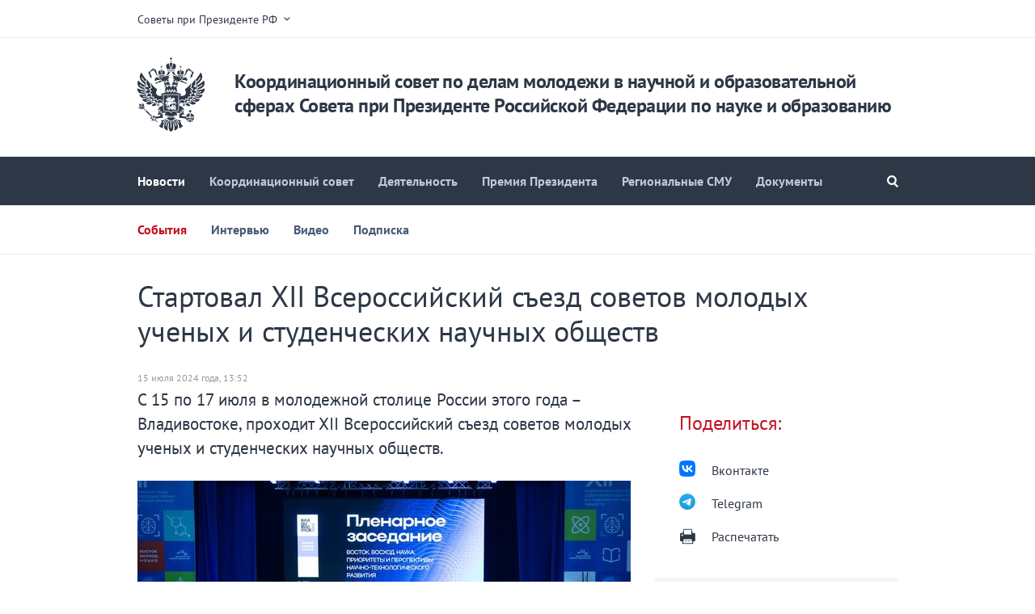

--- FILE ---
content_type: text/html; charset=UTF-8
request_url: http://youngscience.gov.ru/news/news/2825/
body_size: 12016
content:



<!doctype html>
<html lang="ru">
<head>
    <meta charset="utf-8">
    
    <title>Координационный совет по делам молодежи в научной          и образовательной сферах Совета при Президенте Российской Федерации по науке и образованию</title>
    <meta name="viewport" content="initial-scale=1, user-scalable=no"/>
    <!-- <meta name="viewport" content="width=1200"> -->
    <link rel="stylesheet" media="screen" href="/static/css/screen.css">
    <link rel="stylesheet" media="print" href="/static/css/print.css">
    <link rel="stylesheet" media="all" href="/static/css/styles.css">
    
    <!--[if IE]><script src="/static/js/html5shiv.js"></script><![endif]-->
    <!--[if IE]><script src="/static/js/es5-shim.js"></script><![endif]-->
    <!--[if IE]><script src="/static/js/es5-sham.js"></script><![endif]-->
    <style>
        .preview_buttons_container {
            width: 100%;
            top: -30px;
            position: relative;
        }
        ul.menu {
            background: none;
        }
    </style>
</head>
<body>



<div class="wrapper">
    <div class="out">
        <div class="portal__menu">
    <div class="l-center">
        <span class="dropdown">Советы при Президенте РФ</span>

        <div class="l-content hidden portal__menu_list">
            
                <ul class="l-col1">
                    
                        <li><a href="http://science.gov.ru/">Совет по науке и образованию</a></li>
                    
                        <li><a href="http://youngscience.gov.ru/">Президент России молодым ученым и специалистам</a></li>
                    
                        <li><a href="http://kazak.gov.ru/">Совет по делам казачества</a></li>
                    
                </ul>
            
                <ul class="l-col2">
                    
                        <li><a href="http://culture.kremlin.ru/">Совет по культуре</a></li>
                    
                        <li><a href="http://russian.gov.ru/">Совет по реализации языковой госполитики</a></li>
                    
                </ul>
            
            
            
            
            
            
            
            
            
            
            
            
            
            
            
            
            
            
            
            
            
            
            
            
            
            
            
            
            
            
            
            
            
            
            
            
            
            
            
            
            
        </div>
    </div>
</div>

<header class="header">
    <div class="l-center">
        <div class="header__top">
            
            <a href="/"
               class="logo  logo_default "></a>

            <div class="header__title">
                Координационный совет по делам молодежи в научной          и образовательной сферах Совета при Президенте Российской Федерации по науке и образованию
            </div>
        </div>
    </div>

    
        

    

    
        <!-- BEGIN menu -->
        <nav class="menu ">
            <div class="l-center">
                <a href="#"
                   class="menu__btn menu__btn_portal"></a>
                
    <ul class="menu__list">
        
            <li>
                <a href="/news/news/"
                   class="is-active">Новости</a>
            </li>
        
            <li>
                <a href="/sovet/about/"
                   >Координационный совет</a>
            </li>
        
            <li>
                <a href="/Russia/about/"
                   >Деятельность</a>
            </li>
        
            <li>
                <a href="/grants_and_awards/about_grants_and_awards_forma/"
                   >Премия Президента</a>
            </li>
        
            <li>
                <a href="/reg_smus/about/"
                   >Региональные СМУ</a>
            </li>
        
            <li>
                <a href="/docs/documents4/Kor_sovet/"
                   >Документы</a>
            </li>
        
    </ul>

                
                
                
                    <a href="#" class="menu__btn menu__btn_search"></a>
                
            </div>

            <!-- BEGIN header__search -->
            
            
            
            
            
            
            <div class="header__search">
                <div class="search">
                    <form action="/search/">
                        <i class="search__ico"></i>
                        <input type="text"
                               results="5"
                               name="q"
                               required
                        
                        placeholder="Поиск по сайту">
                        <i class="search__clear"></i>
                        <button type="submit"
                                class="search__btn">Найти
                        </button>
                    </form>
                </div>
                <div class="header__search-close"></div>
            </div>
            
            <!-- END header__search -->
        </nav>
        <!-- END menu -->
    

    <!-- BEGIN sub-menu -->
    
        <nav class="menu menu_sub">
            <div class="l-center">
                
    <ul class="menu__list">
        
            <li>
                <a href="/news/news/"
                   class="is-active">События</a>
            </li>
        
            <li>
                <a href="/news/interview/"
                   >Интервью</a>
            </li>
        
            <li>
                <a href="/news/media/"
                   >Видео</a>
            </li>
        
            <li>
                <a href="/subscribe/"
                   >Подписка</a>
            </li>
        
    </ul>

            </div>
        </nav>
    
    <!-- END sub-menu -->


    
</header>

    </div>
    
    <div class="l-center">
        
            
                


            
        
    </div>
    
    
    <div class="l-center">
        <div class="l-article">
            <article class="article">
                <h1>Стартовал XII Всероссийский съезд советов молодых ученых и студенческих научных обществ</h1>
                    
                <span class="info">15 июля 2024 года, 13:52
                    
                </span>

                <div class="l-col1">
                    
                    
                        <p class="lead">
                            С 15 по 17 июля в молодежной столице России этого года – Владивостоке, проходит XII Всероссийский съезд советов молодых ученых и студенческих научных обществ.
                        </p>
                    

                    
                        <div class="read_media">
                            
    
        
    <div class="read_media_image">
        <img src="/media/photo/img_article/ciTrHvLAogyUMSHoM1AUJajclnkD8A8t.jpg"
             alt="Съезд"/>
    </div>

    


                        </div>
                    

                    <p class="text-align-full">XII Всероссийский съезд советов молодых ученых и студенческих научных обществ объединил <b>около 1000</b> молодых представителей науки <b>из более чем 80 регионов России</b>, включая Донецкую Народную Республику, Луганскую Народную Республику, Запорожскую и Херсонскую области. Стоит отметить, что мероприятие посетили зарубежные участники: из Китая, Алжира, Бангладеш, Нигерии, Беларуси, Таджикистана, Узбекистана и Кыргызстана.  А средний возраст участника составил <b>28 лет</b>!</p><p class="text-align-full">На Торжественном открытии с приветственным словом выступили заместитель Министра науки и высшего образования Российской Федерации<b> Денис Секиринский</b>, министр профессионального образования и занятости населения Приморского края <b>Сергей Дубовицкий</b>, ректор Дальневосточного федерального университета <b>Борис Коробец</b>, руководитель Курчатовского комплекса синхротронно-нейтронных исследований НИЦ «Курчатовский институт» и председатель КорСовета <b>Никита Марченков</b>.</p><p class="text-align-full"><i> «Я уверен, что эти три дня будут насыщены интенсивной и плодотворной работой. Каждый участник Съезда может почувствовать себя частью большого, интеллектуального, профессионального и очень пассионарного коллектива. Внешнее давление, которое испытывает наша страна, возымело, по сути, обратный эффект — оно заставило научное сообщество России действительно мобилизоваться. Только в этом году было принято уже несколько важнейших решений в рамках десятилетия науки и технологий, объявленного Президентом. В феврале была утверждена обновленная стратегия научно-технологического развития, в мае был опубликован указ о национальных целях. Два этих документа формируют общее понимание вектора нашего развития и целевой показатель, которого мы должны достигнуть к 2030 году. Финансирование на исследования и разработки должно составить 2% от ВВП Российской Федерации. По оценкам, к 2030 году это будет около 6 трлн рублей – колоссальные деньги. Достижение этого показателя должно достигаться не только за счет бюджетных средств, но и за счет инвестиций бизнеса – за счет квалифицированного заказчика»</i>, - говорит заместитель Министра науки и высшего образования Российской Федерации<b> Денис Секиринский.</b></p><p class="text-align-full">Ключевым мероприятием первого дня Съезда и его церемонией открытия стало пленарное заседание «Восток. Восход. Наука. Приоритеты и перспективы научно-технологического развития». В заседании приняли участие заместитель Министра науки и высшего образования Российской Федерации<b> Денис Секиринский</b>, министр профессионального образования и занятости населения Приморского края <b>Сергей Дубовицкий</b>, ректор Дальневосточного федерального университета <b>Борис Коробец, </b>депутат Государственной думы Федерального собрания РФ и куратора проекта «Менделеевская карта» <b>Александр Мажуга, </b>и. о. ректора Камчатского государственного университета имени Витуса Беринга <b>Ольга Ребковец</b>, ректор Тихоокеанского государственного университета <b>Юрий Марфин. </b>Модератором заседания выступил руководитель Курчатовского комплекса синхротронно-нейтронных исследований НИЦ «Курчатовский институт» и председатель КорСовета <b>Никита Марченков</b>.</p><p class="text-align-full">Участники сессии обсудили меры по реализации обновленной Стратегии научно-технологического развития РФ, вызовы и задачи современной российской науки, а также роль Дальнего Востока и университетов в реализации целей, заданных Президентом России в этом году.</p><p class="text-align-full">Также спикеры обратили внимание, что вместе с ростом финансирования отечественной науки, растет и масштаб решаемых учеными задач. Перед молодыми исследователями сейчас стоят задачи государственной важности, от которых, в том числе, зависят обеспечение безопасности граждан и защита суверенитета страны от внешних угроз.</p><p class="text-align-full"></p><p class="text-align-full">«<i>На Дальнем Востоке сегодня открывается огромное количество возможностей для молодых исследователей. Наш кампус, идея создания которого 13 лет назад возникла у нашего руководителя — Президента Российской Федерации Владимира Владимировича Путина — был построен для таких, как вы — молодых и сильных людей, наполненных энергией, желанием изменить нашу страну к лучшему. И не случайно именно здесь — в молодежной столице России — проходит наш замечательный съезд. Я очень благодарен Министерству науки и высшего образования, Правительству Приморского края. Но в первую очередь вам всем, потому что вы нашли время своем сложном графике. Те, кто примут решение остаться на Дальнем Востоке, об этом никогда не пожалеют — это самое крутое приключение, которое у вас может быть. Поздравляю вас с открытием Съезда, хорошей работы и ярких впечатлений!», - </i>ректор Дальневосточного федерального университета <b>Борис Коробец.</b></p><p class="text-align-full">Проведение XII Всероссийского съезда СМУ и СНО на Дальнем Востоке позволит молодым ученым более широко взглянуть на возможности, которые открываются перед российским научным сообществом, и обрести полезные новые знакомства среди коллег со всех уголков России.</p><p class="text-align-full"><i>«Идея провести Съезд во Владивостоке — вдалеке от мест, где живет большинство участников, была в некоторой степени авантюрной. Но сейчас, когда я вижу здесь полный зал, в котором находятся около тысячи человек, я могу сказать, что мы точно не прогадали. Владивосток – это место, где люди одними из первых в нашей стране встречают новый день, одними из первых смотрят обращение Президента на Новый год. Здесь люди привыкли смотреть вперед, за горизонт — и это именно то, чего сегодня ждут от ученых. Во времена, когда страна переживает очередную проверку на прочность, наука все больше проникает во все сферы человеческой жизни. Ученые сегодня, по сути, создают тот мир, в котором мы будем жить завтра и послезавтра», </i>- заключил председатель КорСовета <b>Никита Марченков</b>.</p><p class="text-align-full">В рамках деловой программы Школа Российского научного фонда подготовила для участников сессию о научной экспертизе проектов, мастер-класс о научной коммуникации, семинар про инструменты поддержки научных исследований в России и открытый микрофон, где каждый участник Съезда задал интересующий его вопрос.</p><p class="text-align-full">А проект «НАША ЛАБА» совместно с Colab.ws организовали панельную дискуссию на тему «С чего начинается наука? Научная инфраструктура и ее обслуживание». Был представлен модуль <a href="https://lab.scienceid.net/scientific-workshop">«Научные мастерские»,</a> позволяющий найти на интерактивной карте специалистов по ремонту и сервису. Карта объединяет 57 организаций из 16 регионов. Также состоялась презентация «единого окна» для исследователей. Теперь три платформы (Science-ID, Colab.ws и Наша Лаба) доступны в один клик, объединение систем позволит пользователям быстро и удобно подбирать решение под необходимый запрос от мероприятий до оборудования.</p><p class="text-align-full">Всероссийский съезд советов молодых ученых и студенческих научных обществ проводится ежегодно <b>по поручению Президента Российской Федерации</b> и включен в число мероприятий Десятилетия науки и технологий (2022–2031 годы). Его основная цель – вовлечь сообщества молодых ученых в решение важнейших задач развития общества и нашей страны.</p><p class="text-align-full">Организатор мероприятия – Координационный совет по делам молодежи в научной и образовательной сферах Совета при Президенте Российской Федерации по науке и образованию. Мероприятие организуется при поддержке Министерства науки и высшего образования Российской Федерации, Правительства Приморского края и Дальневосточного федерального университета. Генеральными партнерами мероприятия стали Госкорпорация «Росатом» и «СИБУР ПолиЛаб». Партнерами являются: проект «Менделеевская карта», благотворительный фонд «Глобальный альянс содействия», Российский научный фонд, проект «НАША ЛАБА», Университет МИСИС.</p><p class="text-align-full"><b>Официальный сайт Съезда: </b><a href="https://forum2024.scienceid.net/"><b>https://forum2024.scienceid.net/</b></a></p>
                    
                </div>
                
                <div class="l-col2">
                    
    
    
    
    
    
    
    
    
    
        
    


    <aside class="article__aside share">
        <h3 class="title title_red">Поделиться:</h3>
        <ul>
            <svg width="101" height="100" viewBox="0 0 101 100" fill="none" xmlns="http://www.w3.org/2000/svg" style="width: 20px;height: 20px;float: left;margin-top: 8px;"><g clip-path="url(#clip0_2_40)"><path d="M0.5 48C0.5 25.3726 0.5 14.0589 7.52944 7.02944C14.5589 0 25.8726 0 48.5 0H52.5C75.1274 0 86.4411 0 93.4706 7.02944C100.5 14.0589 100.5 25.3726 100.5 48V52C100.5 74.6274 100.5 85.9411 93.4706 92.9706C86.4411 100 75.1274 100 52.5 100H48.5C25.8726 100 14.5589 100 7.52944 92.9706C0.5 85.9411 0.5 74.6274 0.5 52V48Z" fill="#0077FF"></path><path d="M53.7085 72.042C30.9168 72.042 17.9169 56.417 17.3752 30.417H28.7919C29.1669 49.5003 37.5834 57.5836 44.25 59.2503V30.417H55.0004V46.8752C61.5837 46.1669 68.4995 38.667 70.8329 30.417H81.5832C79.7915 40.5837 72.2915 48.0836 66.9582 51.1669C72.2915 53.6669 80.8336 60.2086 84.0836 72.042H72.2499C69.7082 64.1253 63.3754 58.0003 55.0004 57.1669V72.042H53.7085Z" fill="white"></path></g><defs><clipPath id="clip0_2_40"><rect width="100" height="100" fill="white" transform="translate(0.5)"></rect></clipPath></defs></svg>
            <li>
                <a class="share_link" href="https://www.vk.com/share.php?url=http%3A//youngscience.gov.ru/news/news/2825/&amp;title=%D0%A1%D1%82%D0%B0%D1%80%D1%82%D0%BE%D0%B2%D0%B0%D0%BB%20XII%20%D0%92%D1%81%D0%B5%D1%80%D0%BE%D1%81%D1%81%D0%B8%D0%B9%D1%81%D0%BA%D0%B8%D0%B9%20%D1%81%D1%8A%D0%B5%D0%B7%D0%B4%20%D1%81%D0%BE%D0%B2%D0%B5%D1%82%D0%BE%D0%B2%20%D0%BC%D0%BE%D0%BB%D0%BE%D0%B4%D1%8B%D1%85%20%D1%83%D1%87%D0%B5%D0%BD%D1%8B%D1%85%20%D0%B8%20%D1%81%D1%82%D1%83%D0%B4%D0%B5%D0%BD%D1%87%D0%B5%D1%81%D0%BA%D0%B8%D1%85%20%D0%BD%D0%B0%D1%83%D1%87%D0%BD%D1%8B%D1%85%20%D0%BE%D0%B1%D1%89%D0%B5%D1%81%D1%82%D0%B2&amp;description=%D0%A1%2015%20%D0%BF%D0%BE%2017%20%D0%B8%D1%8E%D0%BB%D1%8F%20%D0%B2%20%D0%BC%D0%BE%D0%BB%D0%BE%D0%B4%D0%B5%D0%B6%D0%BD%D0%BE%D0%B9%20%D1%81%D1%82%D0%BE%D0%BB%D0%B8%D1%86%D0%B5%20%D0%A0%D0%BE%D1%81%D1%81%D0%B8%D0%B8%20%D1%8D%D1%82%D0%BE%D0%B3%D0%BE%20%D0%B3%D0%BE%D0%B4%D0%B0%20%E2%80%93%20%D0%92%D0%BB%D0%B0%D0%B4%D0%B8%D0%B2%D0%BE%D1%81%D1%82%D0%BE%D0%BA%D0%B5%2C%20%D0%BF%D1%80%D0%BE%D1%85%D0%BE%D0%B4%D0%B8%D1%82%20XII%20%D0%92%D1%81%D0%B5%D1%80%D0%BE%D1%81%D1%81%D0%B8%D0%B9%D1%81%D0%BA%D0%B8%D0%B9%20%D1%81%D1%8A%D0%B5%D0%B7%D0%B4%20%D1%81%D0%BE%D0%B2%D0%B5%D1%82%D0%BE%D0%B2%20%D0%BC%D0%BE%D0%BB%D0%BE%D0%B4%D1%8B%D1%85%20%D1%83%D1%87%D0%B5%D0%BD%D1%8B%D1%85%20%D0%B8%20%D1%81%D1%82%D1%83%D0%B4%D0%B5%D0%BD%D1%87%D0%B5%D1%81%D0%BA%D0%B8%D1%85%20%D0%BD%D0%B0%D1%83%D1%87%D0%BD%D1%8B%D1%85%20%D0%BE%D0%B1%D1%89%D0%B5%D1%81%D1%82%D0%B2.&amp;image=/media/photo/img_list/2oCAHbljbi3DG9YwZu7rgoBOkg7LnUYh.jpg" data-service="vkontakte" rel="nofollow" target="_blank">Вконтакте</a>
            </li>
            <img src="/static/img/svg/telegram.svg" alt="Telegram" style="width: 20px;height: 20px;float: left;margin-top: 8px;">
            <li>
                <a class="share_link" href="https://t.me/share/url?url=http%3A//youngscience.gov.ru/news/news/2825/&amp;text=%D0%A1%D1%82%D0%B0%D1%80%D1%82%D0%BE%D0%B2%D0%B0%D0%BB%20XII%20%D0%92%D1%81%D0%B5%D1%80%D0%BE%D1%81%D1%81%D0%B8%D0%B9%D1%81%D0%BA%D0%B8%D0%B9%20%D1%81%D1%8A%D0%B5%D0%B7%D0%B4%20%D1%81%D0%BE%D0%B2%D0%B5%D1%82%D0%BE%D0%B2%20%D0%BC%D0%BE%D0%BB%D0%BE%D0%B4%D1%8B%D1%85%20%D1%83%D1%87%D0%B5%D0%BD%D1%8B%D1%85%20%D0%B8%20%D1%81%D1%82%D1%83%D0%B4%D0%B5%D0%BD%D1%87%D0%B5%D1%81%D0%BA%D0%B8%D1%85%20%D0%BD%D0%B0%D1%83%D1%87%D0%BD%D1%8B%D1%85%20%D0%BE%D0%B1%D1%89%D0%B5%D1%81%D1%82%D0%B2" data-service="telegram" rel="nofollow" target="_blank">Telegram</a>
            </li>
            
            <li>
                <a class="print">Распечатать</a>
            </li>
        </ul>
    </aside>

                    
                        <aside class="article__aside">
                            <h3 class="title title_red">Смотрите также</h3>
                            
                                
    <div class="news">
        

        <a href="/news/news/3033/">
            
                <img src="/media/photo/img_list/D43NI1wX18PmCHgAHKz8tQQeR646JChU.jpg" alt="НАША ЛАБА принимает в один клик адресные заявки на ремонт и сервис научного оборудования">
            
            <strong class="news__title">НАША ЛАБА принимает в один клик адресные заявки на ремонт и сервис научного оборудования</strong>
            
            
            <span class="info">14 января, 13:03
                
            </span>
        </a>
    </div>

                            
                                
    <div class="news">
        

        <a href="/news/news/3031/">
            
                <img src="/media/photo/img_list/iLPnljU0hdR521NQA8Vnknus5obHKaPe.jpg" alt="Новый сборник расскажет о поддержке отечественной науки российскими технологическими компаниями">
            
            <strong class="news__title">Новый сборник расскажет о поддержке отечественной науки российскими технологическими компаниями</strong>
            
            
            <span class="info">19 декабря 2025 года, 15:58
                
            </span>
        </a>
    </div>

                            
                                
    <div class="news">
        

        <a href="/news/news/3032/">
            
                <img src="/media/photo/img_list/bb9RdQaj8VH1y4kOVrIj5hyEXK4yR9J0.jpg" alt="В Красноярске прошли интенсивы для молодых ученых и IT-специалистов">
            
            <strong class="news__title">В Красноярске прошли интенсивы для молодых ученых и IT-специалистов</strong>
            
            
            <span class="info">15 декабря 2025 года, 16:06
                
            </span>
        </a>
    </div>

                            
                        </aside>
                    
                </div>
            </article>
        </div>
    </div>


    
        
            
	<div class="breadcrumbs breadcrumbs_small">
		<div class="l-center">
			<ul>
            <li><a href="/">Главная страница</a></li>
             
	            <li><a href="/news/video/">Новости</a></li>
            
			</ul>
		</div>
	</div>

        
    


    <!-- BEGIN footer -->
<footer class="footer">
    <div class="footer__main">
        <div class="l-center">
            
            
                <div class="footer-list-wrap">
                    
                        
                        
                                <ul class="footer__list">
                                    <li>
                                        
                                        
                                            
                                            
                                                <a class="footer_title is-wide" href="/news/news/">Новости</a>
                                            
                                        
                                    </li>
                                    
                                        
                                            <li>
                                                
                                                    
                                                    
                                                    
                                                        <a href="/news/news/">События</a>
                                                    
                                                
                                            </li>
                                        
                                            <li>
                                                
                                                    
                                                    
                                                    
                                                        <a href="/news/interview/">Интервью</a>
                                                    
                                                
                                            </li>
                                        
                                            <li>
                                                
                                                    
                                                    
                                                    
                                                        <a href="/news/media/">Видеоматериалы</a>
                                                    
                                                
                                            </li>
                                        
                                            <li>
                                                
                                                    
                                                    
                                                    
                                                        <a href="/subscribe/">Подписка</a>
                                                    
                                                
                                            </li>
                                        
                                    
                                </ul>
                        
                    
                        
                        
                                <ul class="footer__list">
                                    <li>
                                        
                                        
                                            
                                            
                                                <a class="footer_title is-wide" href="/sovet/about/">Координационный совет</a>
                                            
                                        
                                    </li>
                                    
                                        
                                            <li>
                                                
                                                    
                                                    
                                                    
                                                        <a href="/sovet/about/">О Координационном совете</a>
                                                    
                                                
                                            </li>
                                        
                                            <li>
                                                
                                                    
                                                    
                                                    
                                                        <a href="/sovet/personnel/">Состав Координационного совета</a>
                                                    
                                                
                                            </li>
                                        
                                            <li>
                                                
                                                    
                                                    
                                                    
                                                        <a href="/sovet/fellowship/fellowship_about/">Товарищество лауреатов</a>
                                                    
                                                
                                            </li>
                                        
                                            <li>
                                                
                                                    
                                                    
                                                    
                                                        <a href="/sovet/members/">Состав Товарищества</a>
                                                    
                                                
                                            </li>
                                        
                                    
                                </ul>
                        
                    
                        
                        
                                <ul class="footer__list">
                                    <li>
                                        
                                        
                                            
                                            
                                                <a class="footer_title is-wide" href="/Russia/about/">Деятельность</a>
                                            
                                        
                                    </li>
                                    
                                        
                                            <li>
                                                
                                                    
                                                    
                                                    
                                                        <a href="/Russia/about/">Инициативы Десятилетия</a>
                                                    
                                                
                                            </li>
                                        
                                            <li>
                                                
                                                    
                                                    
                                                    
                                                        <a href="/Russia/proftest/">Анализ исследовательской среды</a>
                                                    
                                                
                                            </li>
                                        
                                    
                                </ul>
                        
                    
                        
                        
                                <ul class="footer__list">
                                    <li>
                                        
                                        
                                            
                                            
                                                <a class="footer_title is-wide" href="/grants_and_awards/president_award/">Премия Президента</a>
                                            
                                        
                                    </li>
                                    
                                        
                                            <li>
                                                
                                                    
                                                    
                                                    
                                                        <a href="/grants_and_awards/president_award/">О Премии</a>
                                                    
                                                
                                            </li>
                                        
                                            <li>
                                                
                                                    
                                                    
                                                    
                                                        <a href="/grants_and_awards/about_grants_and_awards_forma/">Формы самопроверки</a>
                                                    
                                                
                                            </li>
                                        
                                            <li>
                                                
                                                    
                                                    
                                                    
                                                        <a href="/grants_and_awards/about_grants_and_awards/">О мерах поддержки</a>
                                                    
                                                
                                            </li>
                                        
                                    
                                </ul>
                        
                    
                        
                        
                                <ul class="footer__list">
                                    <li>
                                        
                                        
                                            
                                            
                                                <a class="footer_title is-wide" href="/reg_smus/about/">Региональные СМУ</a>
                                            
                                        
                                    </li>
                                    
                                        
                                            <li>
                                                
                                                    
                                                    
                                                    
                                                        <a href="/reg_smus/about/">О СМУ</a>
                                                    
                                                
                                            </li>
                                        
                                            <li>
                                                
                                                    
                                                    
                                                    
                                                        <a href="/reg_smus/map/">Карта региональных СМУ</a>
                                                    
                                                
                                            </li>
                                        
                                            <li>
                                                
                                                    
                                                    
                                                    
                                                        <a href="/reg_smus/sovet/">Материалы для СМУ</a>
                                                    
                                                
                                            </li>
                                        
                                            <li>
                                                
                                                    
                                                    
                                                    
                                                        <a href="/reg_smus/coordination/">Координация СМУ</a>
                                                    
                                                
                                            </li>
                                        
                                    
                                </ul>
                        
                    
                        
                        
                                <ul class="footer__list">
                                    <li>
                                        
                                        
                                            
                                            
                                                <a class="footer_title is-wide" href="/docs/documents4/Kor_sovet/">Документы</a>
                                            
                                        
                                    </li>
                                    
                                        
                                            <li>
                                                
                                                    
                                                    
                                                    
                                                        <a href="/docs/documents4/Kor_sovet/">О деятельности Координационного совета</a>
                                                    
                                                
                                            </li>
                                        
                                            <li>
                                                
                                                    
                                                    
                                                    
                                                        <a href="/docs/President_award_doc/President_award_doc1/">Премия Президента для молодых ученых</a>
                                                    
                                                
                                            </li>
                                        
                                            <li>
                                                
                                                    
                                                    
                                                    
                                                        <a href="/docs/snio/snio_orders/">Перечни поручений Президента РФ по итогам заседаний Совета по науке и образованию</a>
                                                    
                                                
                                            </li>
                                        
                                            <li>
                                                
                                                    
                                                    
                                                    
                                                        <a href="/docs/sntr/sntrdoc/">СНТР</a>
                                                    
                                                
                                            </li>
                                        
                                    
                                </ul>
                        
                    
                        
                        
                                <ul class="footer__list">
                                    <li>
                                        
                                        
                                            <p class="footer_title is-wide">Почта</p>    
                                        
                                    </li>
                                    
                                        
                                        <li class="footer_item">
                                            
                                                <p>
                                                    <span class="footer_caption">office@korsovet.ru<br/><br/>press@korsovet.ru</span>
                                                </p>
                                            
                                        </li>
                                    
                                </ul>
                        
                    
                        
                        
                                <ul class="footer__list">
                                    <li>
                                        
                                        
                                            <a class="footer_title is-wide" href="https://vk.com/youngsciencerussia">Социальные сети</a>
                                        
                                    </li>
                                    
                                        
                                            <li>
                                                
                                                    
                                                    <a href="https://vk.com/youngsciencerussia">ВКонтакте</a>
                                                
                                            </li>
                                        
                                            <li>
                                                
                                                    
                                                    <a href="https://t.me/youngscienceofficial">Телеграм</a>
                                                
                                            </li>
                                        
                                    
                                </ul>
                        
                    
                </div>
            
            
            
                <div class="footer__search">
                    <form action="/search/">
                        <div class="search">
                            <i class="search__ico"></i>
                            <input type="text"
                                   results="5"
                                   name="q"
                                   placeholder="Поиск по сайту"
                            >
                            <button type="submit"
                                    class="search__btn">Найти
                            </button>
                        </div>
                    </form>
                    
                </div>
            
        </div>
    </div>
    <div class="l-center">
        <div class="footer__bottom">
            
            <a href="#"
               class="footer__logo footer__logo_default"></a>
            <div class="footer__title">
                
                    
                
                Координационный совет по делам молодежи в научной          и образовательной сферах Совета при Президенте Российской Федерации по науке и образованию
            </div>
        </div>
</footer>
<!-- END footer -->


</div>

    <div class="mobile_menu narrow-menu-wrapper">
        <div class="narrow-menu">
            <div class="mobile_menu_close"></div>
            
                
                
    <ul class="">
        
            <li>
                <a href="/news/news/"
                   >Новости</a>
            </li>
        
            <li>
                <a href="/news/news/"
                   >События</a>
            </li>
        
            <li>
                <a href="/news/interview/"
                   >Интервью</a>
            </li>
        
            <li>
                <a href="/news/media/"
                   >Видео</a>
            </li>
        
            <li>
                <a href="/subscribe/"
                   >Подписка</a>
            </li>
        
    </ul>

            
                
                
    <ul class="">
        
            <li>
                <a href="/sovet/about/"
                   >Координационный совет</a>
            </li>
        
            <li>
                <a href="/sovet/about/"
                   >О Координационном совете</a>
            </li>
        
            <li>
                <a href="/sovet/personnel/"
                   >Состав Координационного совета</a>
            </li>
        
            <li>
                <a href="/sovet/fellowship/fellowship_about/"
                   >Товарищество лауреатов</a>
            </li>
        
            <li>
                <a href="/sovet/members/"
                   >Состав Товарищества</a>
            </li>
        
    </ul>

            
                
                
    <ul class="">
        
            <li>
                <a href="/Russia/about/"
                   >Деятельность</a>
            </li>
        
            <li>
                <a href="/Russia/about/"
                   >Инициативы Десятилетия</a>
            </li>
        
            <li>
                <a href="/Russia/proftest/"
                   >Анализ исследовательской среды</a>
            </li>
        
    </ul>

            
                
                
    <ul class="">
        
            <li>
                <a href="/grants_and_awards/about_grants_and_awards_forma/"
                   >Премия Президента</a>
            </li>
        
            <li>
                <a href="/grants_and_awards/president_award/"
                   >О Премии</a>
            </li>
        
            <li>
                <a href="/grants_and_awards/about_grants_and_awards_forma/"
                   >Формы самопроверки</a>
            </li>
        
            <li>
                <a href="/grants_and_awards/about_grants_and_awards/"
                   >О мерах поддержки</a>
            </li>
        
    </ul>

            
                
                
    <ul class="">
        
            <li>
                <a href="/reg_smus/about/"
                   >Региональные СМУ</a>
            </li>
        
            <li>
                <a href="/reg_smus/about/"
                   >О СМУ</a>
            </li>
        
            <li>
                <a href="/reg_smus/map/"
                   >Карта региональных СМУ</a>
            </li>
        
            <li>
                <a href="/reg_smus/sovet/"
                   >Материалы для СМУ</a>
            </li>
        
            <li>
                <a href="/reg_smus/coordination/"
                   >Координация СМУ</a>
            </li>
        
    </ul>

            
                
                
    <ul class="">
        
            <li>
                <a href="/docs/documents4/Kor_sovet/"
                   >Документы</a>
            </li>
        
            <li>
                <a href="/docs/documents4/Kor_sovet/"
                   >О деятельности Координационного совета</a>
            </li>
        
            <li>
                <a href="/docs/President_award_doc/President_award_doc1/"
                   >Премия Президента для молодых ученых</a>
            </li>
        
            <li>
                <a href="/docs/snio/snio_orders/"
                   >Перечни поручений Президента РФ по итогам заседаний Совета по науке и образованию</a>
            </li>
        
            <li>
                <a href="/docs/sntr/sntrdoc/"
                   >СНТР</a>
            </li>
        
    </ul>

            
        </div>
    </div>


<script type="text/javascript" src="/static/js/app.js"></script>
</body>
</html>

--- FILE ---
content_type: image/svg+xml
request_url: http://youngscience.gov.ru/static/img/svg/logo.svg?1759839982
body_size: 13540
content:
<svg xmlns="http://www.w3.org/2000/svg" width="110" height="122"><desc>Created with Sketch.</desc><path fill="#2d3746" d="M88.56 102.5c-.19 0-.612 1.44-.177 2.46.232.544.776.774 1.232.622.45-.15.58-.578.592-.91.042-1.12-.938-2.17-1.646-2.17zm-3.263-16.32l.143 1.58-1.363-.152v1.8l1.363-.153-.143 1.65h1.85l-.142-1.65 1.363.152v-1.8l-1.363.153.143-1.58h-1.85zm.928 6.227c-.37 0-.668.306-.668.684 0 .378.3.684.668.684.37 0 .668-.306.668-.683 0-.377-.3-.683-.668-.683zm0 2.768c-.37 0-.668.306-.668.683 0 .378.3.684.668.684.37 0 .668-.306.668-.684 0-.377-.3-.683-.668-.683zm0 2.807c-.37 0-.668.306-.668.683 0 .378.3.684.668.684.37 0 .668-.307.668-.685 0-.377-.3-.683-.668-.683zm2.156.683c0 .378.3.684.668.684.37 0 .668-.307.668-.685 0-.377-.3-.683-.668-.683-.368 0-.667.306-.667.683zm2.8 0c0 .378.298.684.667.684.368 0 .667-.307.667-.685 0-.377-.3-.683-.667-.683-.37 0-.668.306-.668.683zm-4.955 3.075c-.57 0-1.98 2.904-.93 4.373.2.28.553.44.93.44s.73-.16.93-.44c1.05-1.47-.36-4.373-.93-4.373zm-2.336.76c-.71 0-1.69 1.053-1.647 2.172.012.332.143.76.592.91.455.152 1-.078 1.232-.62.435-1.022.012-2.46-.178-2.46zm-1.087-3.835c0 .378.298.684.667.684.37 0 .668-.307.668-.685 0-.377-.3-.683-.668-.683-.37 0-.667.306-.667.683zm-2.73 0c0 .378.3.684.668.684.37 0 .67-.307.67-.685 0-.377-.3-.683-.67-.683-.368 0-.667.306-.667.683zm-.658 0c0-.582.1-1.107.1-1.107h5.548V91.86c-2.678.47-4.82 2.54-5.458 5.215-.155.222-.658.336-1.013.296-2.047-.25-6.19-1-6.19-1.883 0-1.243.84-1.74 1.646-1.74 1.15 0 2.42.624 3.48-.912-3.767.173-.88-5.282-3.97-6.317.154 1.393.002 3.844-.485 5.14 0 0-1.107-1.187-2.35-1.634.093 1.012-.096 3.108-.547 4.062 0 0-1.316-1.222-2.682-1.68 1.26 1.832 1.217 4.444.878 6.033-.098.46.243 1.03 1.204.99 1.502-.068 6.633.16 8.86 1.07.69.285 1.284.61 1.573 1.105.235.666.818 1.698 1.536 2.227.323-1.152 1.697-2.385 2.592-2.34.267.013.563.46.624.9.08-.41.74-1.536 1.463-1.536.668 0 1.31.943 1.532 1.722.067-.5.362-1.035.63-1.035.898 0 2.03.8 2.455 2.12.345-.432 1.93-2.473 2.108-3.812H79.516s-.1-.578-.1-1.185zm7.97-6.804v5.698h5.554c-.484-2.905-2.72-5.198-5.554-5.697zm-65.52 4.692c.116.04.234.01.35-.05-.374.52-.36.865-.197 1.026.253.25.44-.21 1.08-.892.64-.68 1.084-.887.83-1.14-.16-.16-.498-.166-1 .245.054-.12.075-.24.035-.356-.212-.614-1.197-1.43-1.74-1.433-.084 0-.16.02-.228.05.24-.386.177-.676.017-.835-.176-.175-.277-.053-.474.2.026-.176-.02-.384-.185-.637-.816-1.237-5.13-5.31-6.108-5.72-.585-.244-.776.095-.776.095s-.325.21-.07.803c.43.995 4.573 5.247 5.8 6.048.25.163.453.203.623.17-.238.21-.352.317-.177.492.16.16.445.213.81-.046-.024.072-.04.15-.037.236.017.56.84 1.547 1.445 1.746zm-10.367-12.05c-.128 0-.31.03-.443.173-.135.143-.182.365-.133.623.054.28.213.564.45.8.28.28.636.45.948.45.128 0 .308-.03.442-.172.29-.31.147-.96-.315-1.423-.283-.28-.637-.45-.95-.45zM24.91 99.62c-.003-.43-.815-1.152-1.777-1.152-1.43 0-2.05.91-2.05 1.374 0 .874.84.986 1.098 1 1.008.063 2.63-.97 2.73-1.222zm-1.23 2.18c-.38.49-.523.967-.425 1.42.12.548.66.794 1.14.794.51 0 .964-.24 1.22-.645.545-.866.57-2.782.385-2.992-.458 0-1.676.594-2.32 1.423zM11.127 81.854c-.405-.403-1.23.198-1.725-.082.22-1.23 1.087.062 1.926-.828.333-.356.154-.912-.038-1.08-.362.37-.92.24-.964.037.952-2.26-.908-4.78-2.695-4.465.35.47.455 2.11.303 2.55.68.492.194 1.647-.557 1.31-.504-.205-1.393-1.47-.37-2.36-.03-.32-.592-.398-1.19.375.438-1.42-2.243-.974-2.794-.633-.313.577-.66 3.35.703 2.855-.732.64-.64 1.214-.327 1.235.833-1.08 2.086-.204 2.303.308.35.763-.758 1.298-1.255.614-.425.17-2.017.114-2.485-.232-.25 1.848 2.254 3.683 4.418 2.633.2.04.34.61-.005.994.17.193.713.36 1.05.004.836-.89-.446-1.744.743-2.01.288.5-.27 1.37.135 1.774.647.645 1.46-.606 2.257-.656.023-.823 1.212-1.697.566-2.343zM4.425 79s-.418-.298.083-.845c.514-.534.818-.112.818-.112s.47 1.053.61 1.538c-.475-.127-1.51-.58-1.51-.58zm4.14 3.203c-.26.033-.875.583-1.184.275L5.97 81.07l.706-.75.708-.75 1.41 1.408c.308.307-.206.958-.23 1.225zm23.383 21.57c.048-.21.015-.38-.095-.49-.035-.034-.065-.054-.084-.054-.08 0-.258.22-.428.432-.142.176-.32.395-.545.634-.225.24-.433.43-.6.58-.198.18-.403.368-.405.452 0 .02.02.05.056.087.073.073.17.11.29.11.18 0 .574-.094 1.165-.723.45-.477.6-.823.645-1.03zm.01 1.68c-.31.327-.622.56-.794.68.122.124.47.345.907.345.25 0 .482-.074.694-.22.435-.72.016-1.455-.173-1.643-.11.182-.326.512-.633.838zm-4.764-4.005c-.224.21-.742 1.672-.516 2.562.097.382.307.545.662.526.367-.024.567-.216.63-.606.14-.89-.532-2.302-.776-2.482zm-.283-4.062c.013.025 2.657 2.357 3.545 3.202.21.2.497.245.79.096.167-.086.375-.184.59-.283 2.644-.936 6.994-1.042 8.59-.97.96.04 1.3-.53 1.203-.99-.313-1.505-.382-4.202.877-6.033-1.365.457-2.68 1.68-2.68 1.68-.453-.955-.642-3.05-.548-4.063-1.243.447-2.35 1.633-2.35 1.633-.488-1.295-.64-3.746-.486-5.14-3.09 1.036-.2 6.49-3.968 6.318 1.058 1.536 2.33.912 3.48.912.806 0 1.808.53 1.646 1.74-.118.876-5.172 1.968-7.205 1.968-1.42 0-2.372-.44-3.085-1.43-.343-.475-.693-.69-1.085-.63-.486.075-1.055.574-1.055 1.73 0 .816.33 2.61 1.31 2.61.687 0 .717-1.417.433-2.35zm3.268 6.293c.462-.492.624-.85.51-1.13-.166-.402-1.215-1.574-2.59-2.896-.04.29-.117.598-.182.807.926 1.228 1.27 2.545.96 3.652.112.075.182.11.223.126.355.14.8-.26 1.078-.56zm-6.686-6.674c-.007.007-.178.176-.288.404.287 0 .622.05.923.132-.02-.267-.04-.63-.013-.942-.255.058-.528.303-.622.406zm46.187 8.43c.87-.4 1.497-1.476 1.662-2.53-.552.27-1.173.402-1.89.402-1.973 0-4.45-1.097-6.697-2.09 0 0-.484.406-1.287.49 2.266.698 6.72 3.17 7.047 4.755.22 1.06-.472 1.466-.472 1.466-.99-1.618-3.545-4.13-6.953-5.385.007.59-.106 1.006-.106 1.006s-.692.17-2.16-.084c1.284 1.072 4.658 4.858 5.024 7.73.244 1.918-1.096 2.006-1.096 2.006-.19-2.884-1.704-5.87-4.434-8.865 0 0-.447.7-1.042 1.056 0 0-1.01-.18-1.845-.733.323 3.806.513 8.75.313 10.246-.14 1.04-.743 1.478-.743 1.478s-.606-.437-.746-1.478c-.2-1.497-.01-6.44.313-10.246-.836.554-1.845.733-1.845.733-.595-.355-1.042-1.056-1.042-1.056-2.73 2.996-4.243 5.98-4.434 8.865 0 0-1.34-.088-1.096-2.006.366-2.872 3.74-6.658 5.025-7.73-1.47.255-2.16.085-2.16.085s-.114-.414-.107-1.005c-3.408 1.256-5.962 3.767-6.953 5.384 0 0-.69-.406-.472-1.467.327-1.585 4.78-4.057 7.047-4.754-.803-.086-1.287-.493-1.287-.493-2.246.994-4.724 2.09-6.697 2.09-.717 0-1.34-.13-1.89-.402.165 1.055.793 2.132 1.663 2.53-3.048 2.144-1.166 7.17-5.253 6.224 2.28 4.23 6.888 4.655 6.888 4.655-1.02-2.238.252-9.066 6.37-12.17-3.766 3.755-5.482 8.307-4.483 11.52.917 2.946 3.897 4.14 6.14 4.192-1.586-4.873-.608-10.455 2.685-13.97-1.412 3.855-3.395 14.14 2.333 16.113 5.728-1.973 3.743-12.258 2.33-16.112 3.294 3.514 4.272 9.096 2.685 13.97 2.244-.052 5.224-1.247 6.14-4.194 1-3.212-.716-7.764-4.482-11.518 6.118 3.103 7.39 9.93 6.37 12.17 0 0 4.61-.426 6.888-4.657-4.086.944-2.204-4.08-5.25-6.225zm-14.194-84.77c0-.303-.238-.55-.53-.55-.294 0-.53.247-.53.55 0 .302.236.548.53.548.292 0 .53-.246.53-.55zm2.678 0c0-.303-.237-.55-.53-.55-.293 0-.53.247-.53.55 0 .302.237.548.53.548.293 0 .53-.246.53-.55zm-4.16-14.228c0 .566.445 1.028.993 1.028s.994-.462.994-1.028c0-.566-.445-1.027-.993-1.027s-.993.462-.993 1.028zm.32-2.182h1.352L55.53 2.62l1.47.155V1.48l-1.47.157L55.676 0h-1.353l.146 1.637L53 1.48v1.295l1.47-.156-.147 1.636zm-1.516 16.41c0-.303-.238-.55-.53-.55-.294 0-.532.247-.532.55 0 .302.238.548.53.548.294 0 .532-.246.532-.55zm-3.188 2.03c.144.053.31.08.506.08h9.747c.197 0 .363-.027.506-.08.313-.112.505-.35.58-.727H49.04c.074.377.265.614.58.727zm.536-2.03c0-.303-.238-.55-.53-.55-.293 0-.532.247-.532.55 0 .302.24.548.53.548.294 0 .532-.246.532-.55zm10.66 0c0-.303-.238-.55-.53-.55-.293 0-.53.247-.53.55 0 .302.237.548.53.548.292 0 .53-.246.53-.55zm.638-1.3c.275-.343 1.64-2.99 1.64-5.663 0-2.405-3.016-3.73-4.81-3.79-.208 3.436-1.543 8.83-3.284 8.83-1.647 0-3.08-5.363-3.284-8.83-1.794.06-4.81 1.385-4.81 3.79 0 2.673 1.365 5.32 1.64 5.662h12.908zM55 17.035c.82 0 1.88-3.422 2.15-6.66 0-.656-.82-1.66-2.15-1.685-1.33.027-2.15 1.03-2.15 1.686.238 3.02 1.343 6.66 2.15 6.66zM28.942 34.503c-1.59 2.192.61 4.59.745 4.757.096.117.178.064.163-.067-.012-.113 1.145-3.493 7.8-1.713.143.038.23.04.097-.097-1.23-.977-2.688-3.166-3.16-4.927 0 0-4.054-.145-5.645 2.047zm3.57-.458c0-.612.888-.78 1.4-.78 0 0 .223.59.448.917-.52-.232-1.24-.256-1.85-.137zm3.532-2.86c-.443 0-.608.282-.464.77 1.53 5.167 5.7 6.392 7.345 8.63 0 0-.01-.698.752-2.36.52.854 1.928 2.456 2.843 2.66-.22-.46-.48-2.28-.276-3.502 2.16 1.894 4.824 2.267 6.253 1.174-1.217.047-2.8-1.31-3.6-2.515 1.115.258 2.648-.008 2.964-.33-.702-.17-1.556-.796-2.07-1.39.79-.055 2.505-.704 2.996-1.62-.688.157-1.707-.124-2.37-.476.505-.274 1.766-1.63 2.07-2.82-1.793.882-4.62 1.758-8.808 1.758l-7.634.02zm4.623 2.354c-1.184.47-1.777 1.104-1.777 1.104l-.75-1.235c-.18-.3-.238-.67.374-.67h3.67c0 .252-.333.33-1.517.8zm-12.53 8.405c.383.51 1.467 2.064 3.845.674 2.377-1.392 3.604-2.15 3.604-2.15s-.372.72-.09 1.58c.017.05.072.047.094-.004.237-.557 2.302-2.17 4.935-2.392-.965-.845-2.025-1.6-2.025-1.6-1.125.183-3.305.954-6.126 2.79-2.82 1.835-4.12 1.07-4.175 1.034-.055-.034-.13-.023-.063.067zm33.695 58.606c.407-.13.746-.336.92-.57-1.82-.078-3.325-1.654-3.876-2.627-.605 1.004-1.685 1.787-1.685 1.787-.77-.203-1.82-1.043-2.19-1.685-.37.642-1.422 1.482-2.19 1.685 0 0-1.082-.783-1.687-1.787-.55.973-2.055 2.55-3.877 2.628.175.234.515.44.92.57.273.088.574.142.878.142.32 0 .643-.058.932-.194-.182.663-.243 1.48-.11 2.04 0 0 .97.078 1.97-.3.072.605.348 1.338.8 1.834.09.097.183.19.285.265.538 0 1.836-.628 2.08-1.014.244.386 1.54 1.014 2.08 1.014.1-.076.194-.168.283-.265.453-.496.73-1.23.8-1.835.45.227.974.317 1.552.317.136 0 .276-.005.418-.015.134-.56.073-1.38-.11-2.042.29.136.612.194.933.194.304 0 .604-.054.876-.14zM43.647 61.633c-.357 0-.578.228-.578.596V84.54c0 2.13.836 3.21 2.487 3.21l4.13.014c2.83 0 4.5.976 5.313 2.186.692-1.128 2.635-2.186 5.313-2.186l4.13-.015c1.65 0 2.487-1.08 2.487-3.21V62.23c0-.368-.222-.596-.578-.596H43.647zm4.034 20.876c-.038.494.535 1.392 1.48 1.11-.028.184.025.682.236 1.056-1.675.38-2.398-1-1.715-2.166zm15.19-7.386c-.23-.246-.458-.494-.68-.744-.24-.266-.41-.37-.655-.37-.548 0-1.135.3-1.45.51-.02.008-.035.028-.043.082.333-.03.668-.054 1-.092.292-.033.564-.022.816.166.198.147.31.33.32.567.032.76.637 2.36.675 2.838.047.19-.18.244-.493 1.127-.232.26-.858-.565-.767-.757.364-.477.465-.774.373-1.13-.075-.284-.214-.794-.316-1.07-.138-.37-.448-.508-.833-.376-1.51.502-1.743-.167-3.24.463l1.724 2.67c-.005-.192-.098-.542-.377-.793.05-.27.594-.38.798-.13.25.322.736.778 1.137.85.77.144.71 1.314 2.766 1.705-.255.265-.825.175-1.074.056.15.232.322.45.632.53-.32.32-1.233-.43-1.14.325.158-.092.377-.107.562-.06.41.102 1.084 2.438-.334 3.46.302.09.626-.07.932-.07.18 0 .347.174.365.368.132.102.22.227.296.387-.106.035-.312.002-.427-.074.046.128.035.44-.013.446-.128.017-.227-.056-.358-.135-.182.095-.782.057-.952-.095-.452.11-.9.258-1.37.258-.255 0-.59-.016-.58-.328.007-.152.082-.23.14-.396-.216-.225-.577-.01-1.01.033-.583.056-.824-.034-.95-.154.55-.513.218-1.76-.635-1.87.702.673.61 1.762-.175 2.007.227.073.34.176.426.337.275.115.28.316.258.406-.15-.108-.423-.214-.64-.185-.015.095-.055.273-.137.34-.092-.02-.215-.105-.262-.174-.25-.19-1.813.176-1.908-.08-.06-.24.357-.44.742-.526-.99-.364-1.848-2.23-3.37-2.547-.707-.147-1.664.172-1.664 1.093 0 .452.363.8.755.8.362 0 .542-.25.542-.503-.058.044-.094.07-.13.1-.22.182-.502.17-.706-.03-.18-.174-.18-.48-.006-.685.143-.17.315-.268.545-.302.595-.087 1.083.104 1.412.584.156.23.243.474.243.71 0 1.062-1.06 1.303-1.648 1.303-1.477 0-2.347-1.06-2.347-2.287 0-.143.007-.288.03-.434.232-1.38 1.462-1.958 2.526-2.13-.135-.48-.398-.87-.774-1.187-.187-.158-.206-.287-.088-.488.16-.275.33-.546.4-.856.017-.07.024-.143.03-.218-.53.476-1.27.912-2.296 1.223-.323.15-.494.447-.535.786-.047.394-.058.794-.065 1.19-.002.093.064.193.115.28.19.33.4.648.448 1.057 0 .198-.994.22-.994.06-.01-.72-.49-1-.437-1.474.13-.74.16-1.48.04-2.222-.03-.187.07-.31.202-.41.21-.16.436-.306.647-.466.497-.38.703-.88.586-1.495-.015-.08-.05-.157-.085-.233-.247-.548-.428-1.104-.428-1.722 0-.678-.838-.64-.784.027.018.207.173.498.26.698.86 1.983-.686 3.41-2.285 3.41 1.68-.584-.393-2.74-.393-4.35 0-.986.76-1.715 1.668-1.715 1.047 0 1.71.676 1.9.792.507-.805 2.058-.95 2.64-1.043-.044-.433.017-.818.282-1.15.017-.024.028-.065.02-.09-.084-.204-.172-.407-.286-.605-.478.54-.592 1.256-.592 1.627-1.768-.026-2.548-.802-3.07-1.108.002-.135.472-.983.89-1.543-.458.392-.834.835-1.11 1.365-.253-.183-.518-.348-.778-.457.398-.854.926-1.52 1.6-2.216-.948.35-1.773 1.425-2.086 2.1-.27-.032-.67-.042-.892 0 1.033-1.264 1.504-3.758 3.774-4.317-.568 2.312.846 3.252 1.82 2.648-.127 0-.214.02-.296 0-1.898-.482-.773-3.117-1.233-3.666-.173-.21-.263-.4-.235-.662.01-.093-.017-.2-.06-.286l-1.01-1.69c-.126-.212.267-.363.35-.265l1.03 1.69c.028.04.06.103.1.11.375.067.492.38.644.656.047.09.085.192.094.292.007.078-.014.185-.065.237-.165.167-.133.33-.006.545.203.346 6.302 10.517 6.302 10.517-1.325.543-3.72.587-4.415.52-.143.352-.368.725-.7 1.084.33-.217.588-.492.826-.79.268.03.67.138 1.08.168-.243.52-.608 1.038-1.076 1.47-.22.22-.494.41-.393.76.113.392.84 1.14 1.107 1.623.263.055.708.15 1.035.28.185.4.815.903 1.574.643-1.526-.02-1.414-1.585-.94-2.413-.05.77.32 1.408.79 1.48-.705-.643-.634-2.105.052-2.907.098 1.302.492 1.987 1.056 2.14-.745-.686-1.193-2.275-.067-3.433.087 2.972 2.805 2.436 3.052 5.876 1.007 0 1.064-1.357.503-1.607-.328-.124-.624-.34-.79-.634-.07-.123-.143-.344-.2-.474-.3-.884-1.144-.828-1.124-1.04.02-.07.153-.104.34-.104l-1.592-2.463-.084-.128c.193-.04.235-.15.038-.462 0 0-5.974-9.946-6.002-10.003.555-.097 1.09.054 1.608.255-.14-.13-.252-.308-.276-.494-.02-.15-.014-.236.106-.33.127-.105.25-.225.338-.36.296-.452.84-.672 1.336-.53.748.212 1.012 1.057.463 1.502-.292.646-.654.564-.73.854.148.066 1.17.857 1.238 1.19-.305.634-.456 1.627-.192 2.18.198-2.638 1.785-3.93 3.33-3.93.367 0 .732.065 1.098.19.2.068.4.165.567.292.242.184.47.393.672.617.302.33.578.685 1.09.708-.15.213-.32.37-.495.524-.126.113-.19.25-.204.42-.036.365-.156.7-.426.97-.035.036-.065.084-.082.13-.17.498-.345.994-.506 1.496-.04.122-.032.29-.197.288-.143-.002-.315-.044-.422-.13-.226-.184-.307-.452-.226-.734.08-.28 0-.522-.088-.783-.09-.262-.123-.544-.184-.842-.422-.148-1.214.76-.61 1.52.393.56.746 1.593.807 2.016.012.04-.358.275-.868.21-1.723-.22-2.812-1.42-3.144-2.43-.026 1.713 1.393 2.98 3.495 2.858.086.4.412.67.79.682.08-.257.077-.797.013-1.14-.028-.15.05-.23.19-.265.46-.118 1.06-.072 1.57-.255.455-.163.67-.068.952.482.214.415.58.86.925 1.17.145.127.29.258.427.395.174.175.265.38.28.636-.046.4.007 1.2.007 1.214-.1.263-.827-.015-.944-.298-.044-.105.31-.845-.062-1.242zm12.542-42.666c-.47 1.76-1.93 3.95-3.16 4.927-.133.138-.046.135.097.097 6.655-1.78 7.81 1.6 7.8 1.713-.015.13.067.184.163.067.136-.166 2.335-2.565.744-4.757-1.59-2.192-5.645-2.047-5.645-2.047zm.228 1.726c.225-.327.45-.918.45-.918.51 0 1.4.17 1.4.78-.612-.118-1.332-.094-1.85.138zm6.223 7.763c.068-.09-.01-.1-.063-.067-.053.035-1.353.8-4.174-1.034-2.82-1.836-5.002-2.607-6.127-2.79 0 0-1.06.755-2.026 1.6 2.634.223 4.7 1.835 4.936 2.392.022.05.077.053.093.003.282-.86-.09-1.58-.09-1.58s1.227.758 3.605 2.15c2.378 1.39 3.462-.166 3.845-.675zm-22.278-9.72c-.664.353-1.683.634-2.37.478.49.915 2.204 1.564 2.994 1.62-.515.593-1.368 1.218-2.07 1.39.315.32 1.848.587 2.962.33-.798 1.203-2.383 2.56-3.6 2.514 1.43 1.093 4.094.72 6.254-1.174.202 1.223-.057 3.04-.276 3.502.915-.204 2.323-1.806 2.842-2.66.764 1.662.752 2.36.752 2.36 1.647-2.238 5.816-3.463 7.345-8.63.144-.488-.022-.77-.464-.77l-7.634-.02c-4.19 0-7.016-.877-8.808-1.758.303 1.19 1.565 2.545 2.07 2.82zm11.9.516c.612 0 .555.37.374.67l-.75 1.234s-.594-.635-1.777-1.105c-1.184-.47-1.518-.548-1.518-.8h3.67zM44.1 40.48c-.24.676-.31 1.422-.182 2.392.77 1.672 1.14 4.776.904 6.512 1.226-1.71 1.77-3.634 2.12-5.174.704.72 1.616 1.75 2.253 2.584.11-.904.303-2.02.473-2.825.916.874 2.816 1.973 4.1 2.362-.864-3.65-2.344-5.978-2.344-5.978-1.256.126-3.28-.18-4.19-1.075.163 1.323 1.073 2.844 1.073 2.844-1.95.19-3.33-.475-4.207-1.642zm21.8 0c-.877 1.167-2.258 1.833-4.207 1.643 0 0 .91-1.52 1.072-2.843-.91.895-2.933 1.2-4.19 1.075 0 0-1.48 2.327-2.345 5.977 1.286-.39 3.186-1.49 4.102-2.363.17.805.363 1.92.473 2.825.636-.834 1.548-1.864 2.252-2.584.35 1.54.895 3.463 2.12 5.174-.237-1.736.136-4.84.905-6.512.127-.97.056-1.716-.182-2.392zM49.133 51.98c.736 1.182 1.39 2.605 1.617 3.87.705-.852 1.45-2.336 1.955-4.108.62.774 1.7 2.35 2.295 3.65.595-1.3 1.676-2.876 2.295-3.65.505 1.772 1.25 3.256 1.955 4.11.227-1.267.88-2.69 1.617-3.872.56 2.3 2.717 4.54 4.944 4.71-1.448-1.882-1.507-5.134-1.405-6.217-.965-1.5-1.6-2.854-1.904-3.773-.653.647-1.665 1.904-2.573 3.358 0-.018-.027-1.823-.39-4.014-.935.846-2.63 1.458-3.536 1.696-.57.933-.728 1.66-1 2.832-.272-1.17-.43-1.9-1-2.832-.907-.238-2.602-.85-3.54-1.696-.36 2.19-.387 3.996-.387 4.014-.908-1.454-1.92-2.71-2.575-3.358-.303.92-.94 2.273-1.904 3.773.103 1.083.043 4.335-1.406 6.216 2.228-.17 4.386-2.41 4.945-4.71zm-20.18 27.222c1.25-.816 2.042-2.298 2.943-4.11-.525.217-1.284.452-2.045.61-.742 1.436-1.794.88-1.82.675.226-.252.486-.624.68-.948-.315-.593-.697-1.476-.907-2.02-1.062 2.236-3.014 4.508-4.648 5.395.96 1.337 3.94 1.61 5.8.397zm3.864-3.77c-.886 1.87-.678 4.754 2.145 4.836-.234-2.042.685-3.963 1.67-4.837-.847.21-2.224 1.32-2.224 1.32s-.207.474-.25 1.09c-.59.105-.916-.35-.67-1.3 0 0-.428-.488-.67-1.11zm-13.97 2.136c.41 0 .826-.05 1.233-.15 2.726-.675 5.32-3.006 6.864-4.963-.88.28-1.77.46-2.758.56 0 0-.69.81-1.223 1.108-.27.153-.54.226-.795.226-.77 0-1.098-.634-1.098-.634s1.244-.596 2.035-1.442c-.157-.625-.257-1.49-.275-2.35-2.146 2.155-6.18 4.25-8.996 4.657.557 1.162 2.535 2.988 5.012 2.988zm-5.457-4.573c.14 0 .283-.007.423-.02 2.8-.278 6.182-2.072 8.36-3.625-.694.14-2.517.182-3.38.06-.3.2-1.618 1.035-2.715 1.174-2 .254-2.212-.984-2.212-.984 1.285-.157 2.767-.59 4.183-1.25.14-1.068.388-2.018.6-2.72-3.09 1.72-8.127 2.93-11.115 2.97.598 1.42 2.916 4.395 5.855 4.395zm.44-10.09c.43-.762 1.112-1.663 1.732-2.397-2.465.68-5.64.82-7.32.82-1.985 0-3.913-.14-5.018-.36.098 1.992 1.993 5.43 5.733 5.766.195.018.41.026.642.026 2.332 0 6.043-.944 8.596-1.85-1.82-.234-3.58-.667-3.98-.835-.95.273-3.218.653-3.954.613-1.672-.092-1.85-1.376-1.85-1.376s3.008.127 5.418-.408zM4.852 59.25c1.39.45 3.605.707 6.08.707 1.51 0 3.102-.136 4.397-.32-1.4-.477-3.126-1.197-4.248-1.91-1.402-.028-3.306-.068-4.528-.443-1.797-.55-1.772-1.78-1.74-2.055 1.554.625 4.198 1.222 6.152 1.34.72-.695 1.833-1.522 3.007-2.242-4.637.04-10.556-1.796-13.882-3.557-.76 6.188 3.443 8.052 4.762 8.48zM15.045 46.42c-.716-1.373-1.414-3.22-1.506-4.812-2.17-1.704-4.645-3.872-6.077-6.35-.828-1.434-.522-2.69.064-3.12.447 1.555 3.36 5.913 6 8.1.02-1.398.255-3.004.62-4.213-3.07-3.34-6.51-8.873-7.34-11.04-.935.773-2.545 2.72-2.94 5.462-.4 2.76.495 5.596 2.66 8.43 1.662 2.178 5.325 5.426 8.518 7.543zm-.883 7.02c-2.11-1.4-3.572-2.697-4.35-3.863-1.764-.686-4.044-1.733-5.167-2.676-1.543-1.294-1.054-2.46-.874-2.693 1.36 1.388 4.3 3.388 6.39 4.278 1.306-.51 3.118-.882 4.885-1.1-5.235-2.068-10.853-5.95-13.79-9.61C.66 38.93-1.76 44.37 2.775 48.83c2.39 2.35 7.308 3.97 11.387 4.61zm68.035 19.97c-.21.544-.592 1.427-.908 2.02.194.323.454.695.68.947-.027.204-1.078.76-1.82-.675-.762-.158-1.522-.393-2.046-.61.9 1.812 1.69 3.294 2.942 4.11 1.857 1.212 4.837.94 5.8-.397-1.635-.887-3.587-3.16-4.65-5.396zm-5.015 2.02c-.242.622-.67 1.11-.67 1.11.246.95-.08 1.405-.672 1.3-.04-.616-.25-1.09-.25-1.09s-1.375-1.11-2.22-1.32c.982.875 1.902 2.796 1.668 4.838 2.822-.082 3.03-2.966 2.144-4.837zm9.713-3.156c.79.846 2.034 1.442 2.034 1.442s-.328.633-1.1.633c-.254 0-.523-.074-.793-.227-.532-.3-1.223-1.107-1.223-1.107-.987-.1-1.877-.282-2.758-.56 1.543 1.956 4.138 4.287 6.863 4.96.407.1.822.152 1.234.152 2.476 0 4.455-1.826 5.012-2.987-2.817-.406-6.85-2.5-8.997-4.657-.02.862-.12 1.726-.275 2.35zm5.055-3.925c1.417.66 2.9 1.093 4.184 1.25 0 0-.212 1.238-2.212.984-1.097-.14-2.416-.973-2.714-1.173-.865.122-2.687.08-3.38-.06 2.177 1.553 5.558 3.347 8.36 3.624.14.014.28.02.422.02 2.94 0 5.257-2.973 5.855-4.394-2.99-.04-8.026-1.25-11.114-2.97.212.702.458 1.652.6 2.72zm2.487-7.842c.62.734 1.302 1.635 1.733 2.396 2.41.535 5.418.408 5.418.408s-.178 1.284-1.85 1.376c-.737.04-3.005-.34-3.954-.613-.402.168-2.16.6-3.98.835 2.553.906 6.264 1.85 8.597 1.85.232 0 .447-.008.642-.026 3.74-.336 5.636-3.774 5.734-5.767-1.105.222-3.033.362-5.017.362-1.683 0-4.857-.143-7.323-.822zm15.472-9.735c-3.327 1.76-9.246 3.598-13.883 3.557 1.174.72 2.287 1.547 3.007 2.24 1.954-.116 4.597-.713 6.15-1.338.033.276.06 1.505-1.74 2.055-1.22.375-3.124.415-4.526.443-1.122.713-2.85 1.433-4.248 1.91 1.296.184 2.888.32 4.398.32 2.474 0 4.69-.26 6.08-.708 1.32-.427 5.52-2.29 4.76-8.48zm-7.437-18.636c.586.432.89 1.687.064 3.12-1.433 2.48-3.908 4.647-6.076 6.35-.092 1.593-.79 3.44-1.505 4.813 3.193-2.117 6.856-5.365 8.52-7.544 2.162-2.833 3.057-5.67 2.66-8.43-.397-2.742-2.007-4.688-2.94-5.462-.832 2.168-4.272 7.7-7.34 11.04.363 1.21.598 2.816.62 4.213 2.638-2.186 5.55-6.544 5.998-8.1zM99.84 48.485c2.088-.89 5.03-2.89 6.39-4.278.18.233.667 1.4-.876 2.694-1.123.944-3.402 1.99-5.165 2.677-.78 1.166-2.243 2.464-4.353 3.864 4.08-.64 9-2.26 11.387-4.61 4.534-4.46 2.115-9.9 1.52-11.056-2.936 3.66-8.555 7.543-13.79 9.612 1.767.217 3.58.59 4.885 1.1zM87.64 42.222c-1.7 3.947-6.01 7.466-8.798 9.228-1.27.803-.807 2.327-.4 3.003 3.798 6.315-3.11 11.02-9.347 7.892 1.36.015 2.735-1.143 2.925-2.174-.432.375-2.204.17-2.727-.315.804-.42.995-.847 1.036-1.246-.993.61-3 .693-3.593-.338-3.296-.09-5.49-2.663-5.73-3.406-.246.79-.64 2.17-.77 3.534-.894-.606-2.42-1.977-3.216-3.836-.9 1.288-1.58 2.738-2.02 4.266-.44-1.528-1.12-2.978-2.02-4.266-.797 1.86-2.324 3.23-3.217 3.836-.13-1.363-.524-2.744-.77-3.534-.24.743-2.434 3.317-5.73 3.406-.592 1.03-2.6.947-3.594.337.04.398.23.824 1.035 1.245-.524.484-2.295.69-2.728.316.19 1.032 1.565 2.19 2.926 2.175-6.24 3.13-13.145-1.577-9.347-7.892.407-.676.87-2.2-.4-3.003-2.79-1.762-7.1-5.28-8.8-9.228-.2 1.61-.047 5.604 1.68 8.09-1.262.482-2.88 1.265-3.967 1.992.687.783 2.29 2.135 3.365 2.87-.88.782-2.243 2.28-2.958 3.26.906.54 2.734 1.195 4.13 1.637-.645 1.067-1.638 2.99-1.887 4.135 1.563.228 3.16.207 4.568.163-.18 1.334-.062 3.01.08 4.23 1.45-.208 3.046-.797 4.105-1.356.2.922.755 2.622 1.25 3.53 1.378-1.307 3.194-1.905 4.874-1.56 3.442.71 4.465 4.196 4.465 4.196l.005-10.6v-1.185c0-.66.355-1.01.993-1.01h23.88c.637 0 .992.35.992 1.01v1.184l.006 10.6s1.023-3.484 4.464-4.194c1.68-.346 3.497.252 4.873 1.56.497-.91 1.05-2.61 1.25-3.53 1.06.558 2.657 1.147 4.108 1.356.14-1.222.26-2.898.08-4.232 1.392.144 2.993.144 4.567-.163-.25-1.144-1.242-3.068-1.887-4.134 1.452-.39 3.223-1.097 4.13-1.637-.715-.98-2.08-2.477-2.958-3.26 1.076-.734 2.678-2.086 3.366-2.87-1.087-.726-2.705-1.51-3.966-1.992 1.726-2.484 1.88-6.478 1.678-8.088zm-43.4-12.41l-.143.372c4.17 0 8.183-1.43 9.253-6.408h-3.196c-.567 3.587-2.673 6.035-5.916 6.035zm-18.04-8.1s2.282.53 3.175 3.746c.894 3.216 3.138 4.754 5.44 4.754l-.14-.438c-1.34-.167-3.23-2.078-3.583-5.617-.356-3.563-1.23-4.022-1.23-4.022-.9-.624-3.168 1.025-3.662 1.578zm-6.676 1.44c1.904-.063 3.185.543 5.577-1.64 2.825-2.576 4.166-2.135 4.166-2.135-1.443-.94-3.453-1.357-4.143-.814-.69.542-1.625 1.998-3.195 3.034-2.213 1.46-4.486 1.075-4.588 2.436h.062s.217-.82 2.12-.882zm1.756 8.542c1.157 1.142 1.264 3.49 1.264 3.49s1.385-2.49.243-5.133c-1.142-2.644-3.476-4.673-1.188-6.217-1.398.012-2.912-.31-3.577.638-.207.297-.4 1.03.298 2.07.885 1.324 3.096 4.403 1.284 6.453 1.325-.245 1.675-1.3 1.675-1.3zm14.293-1.496h7.84s.194-.477.44-1.165h-8.72c.246.688.44 1.165.44 1.165zm4.69-11.147c0-.427-.337-.776-.754-.776s-.755.35-.755.777c0 .43.338.778.756.778s.756-.348.756-.777zm3.917 9.104c.335-1.053.713-2.654.713-3.426 0-1.412-.76-2.976-3.5-3.457 0 1.708-.827 5.89-1.828 5.89h-.113c-1 0-1.83-4.15-1.83-5.89-2.748.48-3.53 2.045-3.53 3.458 0 .772.38 2.373.714 3.426h9.374zm-4.67-2.166c.52 0 .943-2.73.943-4.09 0-.742-.423-1.23-.944-1.23-.52 0-.944.488-.944 1.23 0 1.36.423 4.09.945 4.09zm-.505-8.75h1.007l-.125-1.293 1.258.13v-1.036l-1.26.128.126-1.294h-1.007l.126 1.294-1.26-.13v1.036l1.26-.13-.126 1.295zm20.836 6.538h-3.196c1.07 4.978 5.08 6.408 9.254 6.408l-.14-.373c-3.244 0-5.35-2.447-5.917-6.034zm15.34 6.436c2.3 0 4.546-1.538 5.44-4.754.892-3.215 3.175-3.745 3.175-3.745-.495-.553-2.76-2.202-3.663-1.578 0 0-.873.46-1.23 4.022-.352 3.54-2.242 5.45-3.582 5.617l-.14.438zm9.714-8.7c2.392 2.183 3.673 1.577 5.577 1.64 1.903.062 2.12.88 2.12.88h.062c-.102-1.36-2.375-.974-4.588-2.435-1.57-1.036-2.505-2.492-3.195-3.034-.69-.543-2.7-.125-4.142.814 0 0 1.342-.44 4.167 2.136zm7.078 2.96c-.665-.95-2.18-.627-3.577-.64 2.288 1.545-.045 3.574-1.188 6.22-1.14 2.643.244 5.13.244 5.13s.107-2.346 1.264-3.488c0 0 .35 1.054 1.675 1.3-1.812-2.05.4-5.13 1.284-6.453.696-1.04.505-1.773.298-2.07zm-17.55 5.726s.194-.477.44-1.165h-8.72c.246.688.44 1.165.44 1.165h7.84zm-3.18-11.147c0-.427-.34-.776-.756-.776-.418 0-.757.35-.757.777 0 .43.34.778.756.778s.755-.348.755-.777zm3.947 9.104c.335-1.053.713-2.654.713-3.426 0-1.413-.782-2.977-3.53-3.457 0 1.74-.83 5.89-1.83 5.89h-.112c-1 0-1.83-4.182-1.83-5.89-2.74.482-3.498 2.046-3.498 3.458 0 .772.378 2.373.712 3.426h9.375zm-4.703-2.166c.52 0 .944-2.73.944-4.09 0-.742-.423-1.23-.945-1.23-.523 0-.945.488-.945 1.23 0 1.36.422 4.09.944 4.09zm-.504-8.75h1.007l-.126-1.293 1.26.13v-1.036l-1.26.128.126-1.294h-1.007l.125 1.294-1.258-.13v1.036l1.26-.13-.126 1.295zM18.69 48.355c-2.038.05-5.624.456-7.445 1.036 1.238 1.49 4.47 3.632 6.408 4.54-1.507.573-4.21 2.026-5.336 3.075 1.452.9 4.64 1.928 6.148 2.264-.877.713-2.684 2.778-3.347 3.89 1.248.39 3.814.73 5.443.827-.52 1.092-1.116 3.02-1.274 4.275.808.083 3.506-.057 4.842-.358-.114 1.094-.07 3.086.11 3.944 1.318-.19 3.2-.722 4.076-1.06.254.975 1.16 3.076 1.48 3.575 1.055-.204 2.315-.636 3.242-1.123.293.782.958 1.952 1.142 2.247 3.087-3.13 7.495-.59 7.495 2.74-.317 2.193-3.406 2.07-5.032 3.1-2.137 1.357-1.767 4.5-3.968 4.984 2.08 1.32 2.685-1.156 4.845-1.226-.29 1.335-.26 3.705-.045 4.698.89-.688 2.136-1.214 2.95-1.267-.2.78-.357 2.6-.066 3.736.573-.434 2.713-2.3 7.794-1.1.616.145-3.446-.015-2.94 1.3.4 1.035.513 1.755.035 3.226.216.077.466.114.735.114 1.14 0 2.616-.663 3.203-1.704.454.338.454 2.746-1.066 3.344 1.623.12 2.86-1.203 3.1-2.016 0 0 .792 1.892 1.733 2.513.59-.208 1.643-1.19 2.05-2.21.406 1.02 1.46 2.002 2.05 2.21.94-.62 1.734-2.513 1.734-2.513.24.813 1.475 2.135 3.098 2.016-1.52-.598-1.52-3.006-1.066-3.344.587 1.04 2.064 1.704 3.204 1.704.27 0 .52-.037.735-.114-.478-1.47-.365-2.19.034-3.227.506-1.315-3.556-1.155-2.94-1.3 5.08-1.2 7.22.666 7.794 1.1.29-1.134.134-2.956-.067-3.735.815.053 2.062.58 2.95 1.267.217-.993.245-3.363-.044-4.698 2.16.07 2.765 2.546 4.845 1.227-2.2-.482-1.83-3.626-3.97-4.982-1.626-1.03-4.715-.908-5.03-3.102 0-3.33 4.407-5.868 7.494-2.74.183-.294.85-1.464 1.142-2.246.926.487 2.187.92 3.243 1.123.32-.5 1.225-2.6 1.478-3.576.876.34 2.76.87 4.077 1.06.18-.857.224-2.85.11-3.943 1.335.3 4.033.44 4.84.358-.156-1.255-.75-3.183-1.274-4.275 1.63-.096 4.196-.436 5.444-.826-.663-1.112-2.47-3.177-3.347-3.89 1.507-.337 4.695-1.365 6.147-2.265-1.126-1.05-3.83-2.502-5.335-3.074 1.937-.908 5.17-3.05 6.408-4.54-1.822-.58-5.408-.987-7.444-1.036 4.216-2.885 4.346-9.14 3.132-12.54-.816 2.06-3.522 5.446-5.27 7.272.156 1.737-.408 4.82-1.374 6.7 1.384.526 3.024 1.32 4.185 2.203-.77.97-2.43 2.475-3.47 3.29.88.922 2.362 2.614 3.02 3.592-.974.73-3.095 1.568-4.183 1.953.535 1.098 1.313 3.1 1.514 4.484-1.24.204-2.944.342-4.727.32.087 1.325-.1 3.375-.33 4.602-1.653-.132-3.604-.81-4.473-1.247-.46 1.83-1.597 3.605-1.647 3.7-5.168-5.635-9.75-.32-9.75 4.647V84.1c0 3.2-1.007 4.663-3.91 4.663h-3.754c-2.337 0-4.296.992-5.273 2.898-.977-1.905-2.936-2.897-5.274-2.897H45.97c-2.9 0-3.91-1.462-3.91-4.663v-6.768c0-4.966-4.58-10.282-9.747-4.647-.05-.095-1.187-1.87-1.647-3.7-.87.437-2.82 1.115-4.473 1.247-.23-1.227-.417-3.277-.33-4.6-1.783.02-3.488-.118-4.727-.323.2-1.384.978-3.387 1.514-4.485-1.088-.385-3.21-1.223-4.185-1.953.66-.978 2.14-2.67 3.02-3.59-1.04-.817-2.698-2.323-3.47-3.293 1.163-.885 2.803-1.678 4.187-2.204-.967-1.88-1.53-4.963-1.375-6.7-1.747-1.826-4.453-5.212-5.27-7.273-1.214 3.4-1.084 9.656 3.132 12.54zM7.055 80.668l-.38.406s.79 1.03 1.425.638c.363-.67-.662-1.448-.662-1.448l-.382.404z"/></svg>

--- FILE ---
content_type: application/javascript; charset=utf-8
request_url: http://youngscience.gov.ru/static/js/app.js
body_size: 170373
content:
!function(e){function t(n){if(i[n])return i[n].exports;var s=i[n]={exports:{},id:n,loaded:!1};return e[n].call(s.exports,s,s.exports,t),s.loaded=!0,s.exports}var i={};return t.m=e,t.c=i,t.p="",t(0)}([function(e,t,i){(function(e){"use strict";i(1),i(2),i(4),i(5);var t=i(6),n=i(32),s=i(34),o=i(35),r=i(37),a=i(28),l=i(39),d=i(13);e(document).ready(function(){var i=e("html").prop("lang");d.locale(i),t.initForms(i),n.initGallery(),s.initSlider(),o.initVideoPlayer(),r.initBlocks(),a.initCommon(),l.initMap()})}).call(t,i(1))},function(e,t,i){var n,s;/*!
	 * jQuery JavaScript Library v1.12.4
	 * http://jquery.com/
	 *
	 * Includes Sizzle.js
	 * http://sizzlejs.com/
	 *
	 * Copyright jQuery Foundation and other contributors
	 * Released under the MIT license
	 * http://jquery.org/license
	 *
	 * Date: 2016-05-20T17:17Z
	 */
!function(t,i){"object"==typeof e&&"object"==typeof e.exports?e.exports=t.document?i(t,!0):function(e){if(!e.document)throw new Error("jQuery requires a window with a document");return i(e)}:i(t)}("undefined"!=typeof window?window:this,function(i,o){function r(e){var t=!!e&&"length"in e&&e.length,i=ge.type(e);return"function"!==i&&!ge.isWindow(e)&&("array"===i||0===t||"number"==typeof t&&t>0&&t-1 in e)}function a(e,t,i){if(ge.isFunction(t))return ge.grep(e,function(e,n){return!!t.call(e,n,e)!==i});if(t.nodeType)return ge.grep(e,function(e){return e===t!==i});if("string"==typeof t){if(Me.test(t))return ge.filter(t,e,i);t=ge.filter(t,e)}return ge.grep(e,function(e){return ge.inArray(e,t)>-1!==i})}function l(e,t){do e=e[t];while(e&&1!==e.nodeType);return e}function d(e){var t={};return ge.each(e.match(Ne)||[],function(e,i){t[i]=!0}),t}function c(){ae.addEventListener?(ae.removeEventListener("DOMContentLoaded",u),i.removeEventListener("load",u)):(ae.detachEvent("onreadystatechange",u),i.detachEvent("onload",u))}function u(){(ae.addEventListener||"load"===i.event.type||"complete"===ae.readyState)&&(c(),ge.ready())}function h(e,t,i){if(void 0===i&&1===e.nodeType){var n="data-"+t.replace(Ie,"-$1").toLowerCase();if(i=e.getAttribute(n),"string"==typeof i){try{i="true"===i||"false"!==i&&("null"===i?null:+i+""===i?+i:Ye.test(i)?ge.parseJSON(i):i)}catch(e){}ge.data(e,t,i)}else i=void 0}return i}function p(e){var t;for(t in e)if(("data"!==t||!ge.isEmptyObject(e[t]))&&"toJSON"!==t)return!1;return!0}function f(e,t,i,n){if(je(e)){var s,o,r=ge.expando,a=e.nodeType,l=a?ge.cache:e,d=a?e[r]:e[r]&&r;if(d&&l[d]&&(n||l[d].data)||void 0!==i||"string"!=typeof t)return d||(d=a?e[r]=re.pop()||ge.guid++:r),l[d]||(l[d]=a?{}:{toJSON:ge.noop}),"object"!=typeof t&&"function"!=typeof t||(n?l[d]=ge.extend(l[d],t):l[d].data=ge.extend(l[d].data,t)),o=l[d],n||(o.data||(o.data={}),o=o.data),void 0!==i&&(o[ge.camelCase(t)]=i),"string"==typeof t?(s=o[t],null==s&&(s=o[ge.camelCase(t)])):s=o,s}}function m(e,t,i){if(je(e)){var n,s,o=e.nodeType,r=o?ge.cache:e,a=o?e[ge.expando]:ge.expando;if(r[a]){if(t&&(n=i?r[a]:r[a].data)){ge.isArray(t)?t=t.concat(ge.map(t,ge.camelCase)):t in n?t=[t]:(t=ge.camelCase(t),t=t in n?[t]:t.split(" ")),s=t.length;for(;s--;)delete n[t[s]];if(i?!p(n):!ge.isEmptyObject(n))return}(i||(delete r[a].data,p(r[a])))&&(o?ge.cleanData([e],!0):me.deleteExpando||r!=r.window?delete r[a]:r[a]=void 0)}}}function v(e,t,i,n){var s,o=1,r=20,a=n?function(){return n.cur()}:function(){return ge.css(e,t,"")},l=a(),d=i&&i[3]||(ge.cssNumber[t]?"":"px"),c=(ge.cssNumber[t]||"px"!==d&&+l)&&Re.exec(ge.css(e,t));if(c&&c[3]!==d){d=d||c[3],i=i||[],c=+l||1;do o=o||".5",c/=o,ge.style(e,t,c+d);while(o!==(o=a()/l)&&1!==o&&--r)}return i&&(c=+c||+l||0,s=i[1]?c+(i[1]+1)*i[2]:+i[2],n&&(n.unit=d,n.start=c,n.end=s)),s}function g(e){var t=Ge.split("|"),i=e.createDocumentFragment();if(i.createElement)for(;t.length;)i.createElement(t.pop());return i}function y(e,t){var i,n,s=0,o="undefined"!=typeof e.getElementsByTagName?e.getElementsByTagName(t||"*"):"undefined"!=typeof e.querySelectorAll?e.querySelectorAll(t||"*"):void 0;if(!o)for(o=[],i=e.childNodes||e;null!=(n=i[s]);s++)!t||ge.nodeName(n,t)?o.push(n):ge.merge(o,y(n,t));return void 0===t||t&&ge.nodeName(e,t)?ge.merge([e],o):o}function b(e,t){for(var i,n=0;null!=(i=e[n]);n++)ge._data(i,"globalEval",!t||ge._data(t[n],"globalEval"))}function w(e){Be.test(e.type)&&(e.defaultChecked=e.checked)}function S(e,t,i,n,s){for(var o,r,a,l,d,c,u,h=e.length,p=g(t),f=[],m=0;m<h;m++)if(r=e[m],r||0===r)if("object"===ge.type(r))ge.merge(f,r.nodeType?[r]:r);else if(Ze.test(r)){for(l=l||p.appendChild(t.createElement("div")),d=(Ue.exec(r)||["",""])[1].toLowerCase(),u=Xe[d]||Xe._default,l.innerHTML=u[1]+ge.htmlPrefilter(r)+u[2],o=u[0];o--;)l=l.lastChild;if(!me.leadingWhitespace&&qe.test(r)&&f.push(t.createTextNode(qe.exec(r)[0])),!me.tbody)for(r="table"!==d||Ke.test(r)?"<table>"!==u[1]||Ke.test(r)?0:l:l.firstChild,o=r&&r.childNodes.length;o--;)ge.nodeName(c=r.childNodes[o],"tbody")&&!c.childNodes.length&&r.removeChild(c);for(ge.merge(f,l.childNodes),l.textContent="";l.firstChild;)l.removeChild(l.firstChild);l=p.lastChild}else f.push(t.createTextNode(r));for(l&&p.removeChild(l),me.appendChecked||ge.grep(y(f,"input"),w),m=0;r=f[m++];)if(n&&ge.inArray(r,n)>-1)s&&s.push(r);else if(a=ge.contains(r.ownerDocument,r),l=y(p.appendChild(r),"script"),a&&b(l),i)for(o=0;r=l[o++];)Ve.test(r.type||"")&&i.push(r);return l=null,p}function k(){return!0}function x(){return!1}function T(){try{return ae.activeElement}catch(e){}}function C(e,t,i,n,s,o){var r,a;if("object"==typeof t){"string"!=typeof i&&(n=n||i,i=void 0);for(a in t)C(e,a,i,n,t[a],o);return e}if(null==n&&null==s?(s=i,n=i=void 0):null==s&&("string"==typeof i?(s=n,n=void 0):(s=n,n=i,i=void 0)),s===!1)s=x;else if(!s)return e;return 1===o&&(r=s,s=function(e){return ge().off(e),r.apply(this,arguments)},s.guid=r.guid||(r.guid=ge.guid++)),e.each(function(){ge.event.add(this,t,s,n,i)})}function _(e,t){return ge.nodeName(e,"table")&&ge.nodeName(11!==t.nodeType?t:t.firstChild,"tr")?e.getElementsByTagName("tbody")[0]||e.appendChild(e.ownerDocument.createElement("tbody")):e}function M(e){return e.type=(null!==ge.find.attr(e,"type"))+"/"+e.type,e}function E(e){var t=lt.exec(e.type);return t?e.type=t[1]:e.removeAttribute("type"),e}function D(e,t){if(1===t.nodeType&&ge.hasData(e)){var i,n,s,o=ge._data(e),r=ge._data(t,o),a=o.events;if(a){delete r.handle,r.events={};for(i in a)for(n=0,s=a[i].length;n<s;n++)ge.event.add(t,i,a[i][n])}r.data&&(r.data=ge.extend({},r.data))}}function A(e,t){var i,n,s;if(1===t.nodeType){if(i=t.nodeName.toLowerCase(),!me.noCloneEvent&&t[ge.expando]){s=ge._data(t);for(n in s.events)ge.removeEvent(t,n,s.handle);t.removeAttribute(ge.expando)}"script"===i&&t.text!==e.text?(M(t).text=e.text,E(t)):"object"===i?(t.parentNode&&(t.outerHTML=e.outerHTML),me.html5Clone&&e.innerHTML&&!ge.trim(t.innerHTML)&&(t.innerHTML=e.innerHTML)):"input"===i&&Be.test(e.type)?(t.defaultChecked=t.checked=e.checked,t.value!==e.value&&(t.value=e.value)):"option"===i?t.defaultSelected=t.selected=e.defaultSelected:"input"!==i&&"textarea"!==i||(t.defaultValue=e.defaultValue)}}function F(e,t,i,n){t=de.apply([],t);var s,o,r,a,l,d,c=0,u=e.length,h=u-1,p=t[0],f=ge.isFunction(p);if(f||u>1&&"string"==typeof p&&!me.checkClone&&at.test(p))return e.each(function(s){var o=e.eq(s);f&&(t[0]=p.call(this,s,o.html())),F(o,t,i,n)});if(u&&(d=S(t,e[0].ownerDocument,!1,e,n),s=d.firstChild,1===d.childNodes.length&&(d=s),s||n)){for(a=ge.map(y(d,"script"),M),r=a.length;c<u;c++)o=d,c!==h&&(o=ge.clone(o,!0,!0),r&&ge.merge(a,y(o,"script"))),i.call(e[c],o,c);if(r)for(l=a[a.length-1].ownerDocument,ge.map(a,E),c=0;c<r;c++)o=a[c],Ve.test(o.type||"")&&!ge._data(o,"globalEval")&&ge.contains(l,o)&&(o.src?ge._evalUrl&&ge._evalUrl(o.src):ge.globalEval((o.text||o.textContent||o.innerHTML||"").replace(dt,"")));d=s=null}return e}function P(e,t,i){for(var n,s=t?ge.filter(t,e):e,o=0;null!=(n=s[o]);o++)i||1!==n.nodeType||ge.cleanData(y(n)),n.parentNode&&(i&&ge.contains(n.ownerDocument,n)&&b(y(n,"script")),n.parentNode.removeChild(n));return e}function N(e,t){var i=ge(t.createElement(e)).appendTo(t.body),n=ge.css(i[0],"display");return i.detach(),n}function L(e){var t=ae,i=pt[e];return i||(i=N(e,t),"none"!==i&&i||(ht=(ht||ge("<iframe frameborder='0' width='0' height='0'/>")).appendTo(t.documentElement),t=(ht[0].contentWindow||ht[0].contentDocument).document,t.write(),t.close(),i=N(e,t),ht.detach()),pt[e]=i),i}function O(e,t){return{get:function(){return e()?void delete this.get:(this.get=t).apply(this,arguments)}}}function j(e){if(e in Et)return e;for(var t=e.charAt(0).toUpperCase()+e.slice(1),i=Mt.length;i--;)if(e=Mt[i]+t,e in Et)return e}function Y(e,t){for(var i,n,s,o=[],r=0,a=e.length;r<a;r++)n=e[r],n.style&&(o[r]=ge._data(n,"olddisplay"),i=n.style.display,t?(o[r]||"none"!==i||(n.style.display=""),""===n.style.display&&ze(n)&&(o[r]=ge._data(n,"olddisplay",L(n.nodeName)))):(s=ze(n),(i&&"none"!==i||!s)&&ge._data(n,"olddisplay",s?i:ge.css(n,"display"))));for(r=0;r<a;r++)n=e[r],n.style&&(t&&"none"!==n.style.display&&""!==n.style.display||(n.style.display=t?o[r]||"":"none"));return e}function I(e,t,i){var n=Tt.exec(t);return n?Math.max(0,n[1]-(i||0))+(n[2]||"px"):t}function H(e,t,i,n,s){for(var o=i===(n?"border":"content")?4:"width"===t?1:0,r=0;o<4;o+=2)"margin"===i&&(r+=ge.css(e,i+$e[o],!0,s)),n?("content"===i&&(r-=ge.css(e,"padding"+$e[o],!0,s)),"margin"!==i&&(r-=ge.css(e,"border"+$e[o]+"Width",!0,s))):(r+=ge.css(e,"padding"+$e[o],!0,s),"padding"!==i&&(r+=ge.css(e,"border"+$e[o]+"Width",!0,s)));return r}function R(e,t,i){var n=!0,s="width"===t?e.offsetWidth:e.offsetHeight,o=yt(e),r=me.boxSizing&&"border-box"===ge.css(e,"boxSizing",!1,o);if(s<=0||null==s){if(s=bt(e,t,o),(s<0||null==s)&&(s=e.style[t]),mt.test(s))return s;n=r&&(me.boxSizingReliable()||s===e.style[t]),s=parseFloat(s)||0}return s+H(e,t,i||(r?"border":"content"),n,o)+"px"}function $(e,t,i,n,s){return new $.prototype.init(e,t,i,n,s)}function z(){return i.setTimeout(function(){Dt=void 0}),Dt=ge.now()}function W(e,t){var i,n={height:e},s=0;for(t=t?1:0;s<4;s+=2-t)i=$e[s],n["margin"+i]=n["padding"+i]=e;return t&&(n.opacity=n.width=e),n}function B(e,t,i){for(var n,s=(q.tweeners[t]||[]).concat(q.tweeners["*"]),o=0,r=s.length;o<r;o++)if(n=s[o].call(i,t,e))return n}function U(e,t,i){var n,s,o,r,a,l,d,c,u=this,h={},p=e.style,f=e.nodeType&&ze(e),m=ge._data(e,"fxshow");i.queue||(a=ge._queueHooks(e,"fx"),null==a.unqueued&&(a.unqueued=0,l=a.empty.fire,a.empty.fire=function(){a.unqueued||l()}),a.unqueued++,u.always(function(){u.always(function(){a.unqueued--,ge.queue(e,"fx").length||a.empty.fire()})})),1===e.nodeType&&("height"in t||"width"in t)&&(i.overflow=[p.overflow,p.overflowX,p.overflowY],d=ge.css(e,"display"),c="none"===d?ge._data(e,"olddisplay")||L(e.nodeName):d,"inline"===c&&"none"===ge.css(e,"float")&&(me.inlineBlockNeedsLayout&&"inline"!==L(e.nodeName)?p.zoom=1:p.display="inline-block")),i.overflow&&(p.overflow="hidden",me.shrinkWrapBlocks()||u.always(function(){p.overflow=i.overflow[0],p.overflowX=i.overflow[1],p.overflowY=i.overflow[2]}));for(n in t)if(s=t[n],Ft.exec(s)){if(delete t[n],o=o||"toggle"===s,s===(f?"hide":"show")){if("show"!==s||!m||void 0===m[n])continue;f=!0}h[n]=m&&m[n]||ge.style(e,n)}else d=void 0;if(ge.isEmptyObject(h))"inline"===("none"===d?L(e.nodeName):d)&&(p.display=d);else{m?"hidden"in m&&(f=m.hidden):m=ge._data(e,"fxshow",{}),o&&(m.hidden=!f),f?ge(e).show():u.done(function(){ge(e).hide()}),u.done(function(){var t;ge._removeData(e,"fxshow");for(t in h)ge.style(e,t,h[t])});for(n in h)r=B(f?m[n]:0,n,u),n in m||(m[n]=r.start,f&&(r.end=r.start,r.start="width"===n||"height"===n?1:0))}}function V(e,t){var i,n,s,o,r;for(i in e)if(n=ge.camelCase(i),s=t[n],o=e[i],ge.isArray(o)&&(s=o[1],o=e[i]=o[0]),i!==n&&(e[n]=o,delete e[i]),r=ge.cssHooks[n],r&&"expand"in r){o=r.expand(o),delete e[n];for(i in o)i in e||(e[i]=o[i],t[i]=s)}else t[n]=s}function q(e,t,i){var n,s,o=0,r=q.prefilters.length,a=ge.Deferred().always(function(){delete l.elem}),l=function(){if(s)return!1;for(var t=Dt||z(),i=Math.max(0,d.startTime+d.duration-t),n=i/d.duration||0,o=1-n,r=0,l=d.tweens.length;r<l;r++)d.tweens[r].run(o);return a.notifyWith(e,[d,o,i]),o<1&&l?i:(a.resolveWith(e,[d]),!1)},d=a.promise({elem:e,props:ge.extend({},t),opts:ge.extend(!0,{specialEasing:{},easing:ge.easing._default},i),originalProperties:t,originalOptions:i,startTime:Dt||z(),duration:i.duration,tweens:[],createTween:function(t,i){var n=ge.Tween(e,d.opts,t,i,d.opts.specialEasing[t]||d.opts.easing);return d.tweens.push(n),n},stop:function(t){var i=0,n=t?d.tweens.length:0;if(s)return this;for(s=!0;i<n;i++)d.tweens[i].run(1);return t?(a.notifyWith(e,[d,1,0]),a.resolveWith(e,[d,t])):a.rejectWith(e,[d,t]),this}}),c=d.props;for(V(c,d.opts.specialEasing);o<r;o++)if(n=q.prefilters[o].call(d,e,c,d.opts))return ge.isFunction(n.stop)&&(ge._queueHooks(d.elem,d.opts.queue).stop=ge.proxy(n.stop,n)),n;return ge.map(c,B,d),ge.isFunction(d.opts.start)&&d.opts.start.call(e,d),ge.fx.timer(ge.extend(l,{elem:e,anim:d,queue:d.opts.queue})),d.progress(d.opts.progress).done(d.opts.done,d.opts.complete).fail(d.opts.fail).always(d.opts.always)}function G(e){return ge.attr(e,"class")||""}function X(e){return function(t,i){"string"!=typeof t&&(i=t,t="*");var n,s=0,o=t.toLowerCase().match(Ne)||[];if(ge.isFunction(i))for(;n=o[s++];)"+"===n.charAt(0)?(n=n.slice(1)||"*",(e[n]=e[n]||[]).unshift(i)):(e[n]=e[n]||[]).push(i)}}function Z(e,t,i,n){function s(a){var l;return o[a]=!0,ge.each(e[a]||[],function(e,a){var d=a(t,i,n);return"string"!=typeof d||r||o[d]?r?!(l=d):void 0:(t.dataTypes.unshift(d),s(d),!1)}),l}var o={},r=e===ii;return s(t.dataTypes[0])||!o["*"]&&s("*")}function K(e,t){var i,n,s=ge.ajaxSettings.flatOptions||{};for(n in t)void 0!==t[n]&&((s[n]?e:i||(i={}))[n]=t[n]);return i&&ge.extend(!0,e,i),e}function J(e,t,i){for(var n,s,o,r,a=e.contents,l=e.dataTypes;"*"===l[0];)l.shift(),void 0===s&&(s=e.mimeType||t.getResponseHeader("Content-Type"));if(s)for(r in a)if(a[r]&&a[r].test(s)){l.unshift(r);break}if(l[0]in i)o=l[0];else{for(r in i){if(!l[0]||e.converters[r+" "+l[0]]){o=r;break}n||(n=r)}o=o||n}if(o)return o!==l[0]&&l.unshift(o),i[o]}function Q(e,t,i,n){var s,o,r,a,l,d={},c=e.dataTypes.slice();if(c[1])for(r in e.converters)d[r.toLowerCase()]=e.converters[r];for(o=c.shift();o;)if(e.responseFields[o]&&(i[e.responseFields[o]]=t),!l&&n&&e.dataFilter&&(t=e.dataFilter(t,e.dataType)),l=o,o=c.shift())if("*"===o)o=l;else if("*"!==l&&l!==o){if(r=d[l+" "+o]||d["* "+o],!r)for(s in d)if(a=s.split(" "),a[1]===o&&(r=d[l+" "+a[0]]||d["* "+a[0]])){r===!0?r=d[s]:d[s]!==!0&&(o=a[0],c.unshift(a[1]));break}if(r!==!0)if(r&&e.throws)t=r(t);else try{t=r(t)}catch(e){return{state:"parsererror",error:r?e:"No conversion from "+l+" to "+o}}}return{state:"success",data:t}}function ee(e){return e.style&&e.style.display||ge.css(e,"display")}function te(e){if(!ge.contains(e.ownerDocument||ae,e))return!0;for(;e&&1===e.nodeType;){if("none"===ee(e)||"hidden"===e.type)return!0;e=e.parentNode}return!1}function ie(e,t,i,n){var s;if(ge.isArray(t))ge.each(t,function(t,s){i||ai.test(e)?n(e,s):ie(e+"["+("object"==typeof s&&null!=s?t:"")+"]",s,i,n)});else if(i||"object"!==ge.type(t))n(e,t);else for(s in t)ie(e+"["+s+"]",t[s],i,n)}function ne(){try{return new i.XMLHttpRequest}catch(e){}}function se(){try{return new i.ActiveXObject("Microsoft.XMLHTTP")}catch(e){}}function oe(e){return ge.isWindow(e)?e:9===e.nodeType&&(e.defaultView||e.parentWindow)}var re=[],ae=i.document,le=re.slice,de=re.concat,ce=re.push,ue=re.indexOf,he={},pe=he.toString,fe=he.hasOwnProperty,me={},ve="1.12.4",ge=function(e,t){return new ge.fn.init(e,t)},ye=/^[\s\uFEFF\xA0]+|[\s\uFEFF\xA0]+$/g,be=/^-ms-/,we=/-([\da-z])/gi,Se=function(e,t){return t.toUpperCase()};ge.fn=ge.prototype={jquery:ve,constructor:ge,selector:"",length:0,toArray:function(){return le.call(this)},get:function(e){return null!=e?e<0?this[e+this.length]:this[e]:le.call(this)},pushStack:function(e){var t=ge.merge(this.constructor(),e);return t.prevObject=this,t.context=this.context,t},each:function(e){return ge.each(this,e)},map:function(e){return this.pushStack(ge.map(this,function(t,i){return e.call(t,i,t)}))},slice:function(){return this.pushStack(le.apply(this,arguments))},first:function(){return this.eq(0)},last:function(){return this.eq(-1)},eq:function(e){var t=this.length,i=+e+(e<0?t:0);return this.pushStack(i>=0&&i<t?[this[i]]:[])},end:function(){return this.prevObject||this.constructor()},push:ce,sort:re.sort,splice:re.splice},ge.extend=ge.fn.extend=function(){var e,t,i,n,s,o,r=arguments[0]||{},a=1,l=arguments.length,d=!1;for("boolean"==typeof r&&(d=r,r=arguments[a]||{},a++),"object"==typeof r||ge.isFunction(r)||(r={}),a===l&&(r=this,a--);a<l;a++)if(null!=(s=arguments[a]))for(n in s)e=r[n],i=s[n],r!==i&&(d&&i&&(ge.isPlainObject(i)||(t=ge.isArray(i)))?(t?(t=!1,o=e&&ge.isArray(e)?e:[]):o=e&&ge.isPlainObject(e)?e:{},r[n]=ge.extend(d,o,i)):void 0!==i&&(r[n]=i));return r},ge.extend({expando:"jQuery"+(ve+Math.random()).replace(/\D/g,""),isReady:!0,error:function(e){throw new Error(e)},noop:function(){},isFunction:function(e){return"function"===ge.type(e)},isArray:Array.isArray||function(e){return"array"===ge.type(e)},isWindow:function(e){return null!=e&&e==e.window},isNumeric:function(e){var t=e&&e.toString();return!ge.isArray(e)&&t-parseFloat(t)+1>=0},isEmptyObject:function(e){var t;for(t in e)return!1;return!0},isPlainObject:function(e){var t;if(!e||"object"!==ge.type(e)||e.nodeType||ge.isWindow(e))return!1;try{if(e.constructor&&!fe.call(e,"constructor")&&!fe.call(e.constructor.prototype,"isPrototypeOf"))return!1}catch(e){return!1}if(!me.ownFirst)for(t in e)return fe.call(e,t);for(t in e);return void 0===t||fe.call(e,t)},type:function(e){return null==e?e+"":"object"==typeof e||"function"==typeof e?he[pe.call(e)]||"object":typeof e},globalEval:function(e){e&&ge.trim(e)&&(i.execScript||function(e){i.eval.call(i,e)})(e)},camelCase:function(e){return e.replace(be,"ms-").replace(we,Se)},nodeName:function(e,t){return e.nodeName&&e.nodeName.toLowerCase()===t.toLowerCase()},each:function(e,t){var i,n=0;if(r(e))for(i=e.length;n<i&&t.call(e[n],n,e[n])!==!1;n++);else for(n in e)if(t.call(e[n],n,e[n])===!1)break;return e},trim:function(e){return null==e?"":(e+"").replace(ye,"")},makeArray:function(e,t){var i=t||[];return null!=e&&(r(Object(e))?ge.merge(i,"string"==typeof e?[e]:e):ce.call(i,e)),i},inArray:function(e,t,i){var n;if(t){if(ue)return ue.call(t,e,i);for(n=t.length,i=i?i<0?Math.max(0,n+i):i:0;i<n;i++)if(i in t&&t[i]===e)return i}return-1},merge:function(e,t){for(var i=+t.length,n=0,s=e.length;n<i;)e[s++]=t[n++];if(i!==i)for(;void 0!==t[n];)e[s++]=t[n++];return e.length=s,e},grep:function(e,t,i){for(var n,s=[],o=0,r=e.length,a=!i;o<r;o++)n=!t(e[o],o),n!==a&&s.push(e[o]);return s},map:function(e,t,i){var n,s,o=0,a=[];if(r(e))for(n=e.length;o<n;o++)s=t(e[o],o,i),null!=s&&a.push(s);else for(o in e)s=t(e[o],o,i),null!=s&&a.push(s);return de.apply([],a)},guid:1,proxy:function(e,t){var i,n,s;if("string"==typeof t&&(s=e[t],t=e,e=s),ge.isFunction(e))return i=le.call(arguments,2),n=function(){return e.apply(t||this,i.concat(le.call(arguments)))},n.guid=e.guid=e.guid||ge.guid++,n},now:function(){return+new Date},support:me}),"function"==typeof Symbol&&(ge.fn[Symbol.iterator]=re[Symbol.iterator]),ge.each("Boolean Number String Function Array Date RegExp Object Error Symbol".split(" "),function(e,t){he["[object "+t+"]"]=t.toLowerCase()});var ke=/*!
	 * Sizzle CSS Selector Engine v2.2.1
	 * http://sizzlejs.com/
	 *
	 * Copyright jQuery Foundation and other contributors
	 * Released under the MIT license
	 * http://jquery.org/license
	 *
	 * Date: 2015-10-17
	 */
function(e){function t(e,t,i,n){var s,o,r,a,l,d,u,p,f=t&&t.ownerDocument,m=t?t.nodeType:9;if(i=i||[],"string"!=typeof e||!e||1!==m&&9!==m&&11!==m)return i;if(!n&&((t?t.ownerDocument||t:R)!==P&&F(t),t=t||P,L)){if(11!==m&&(d=ge.exec(e)))if(s=d[1]){if(9===m){if(!(r=t.getElementById(s)))return i;if(r.id===s)return i.push(r),i}else if(f&&(r=f.getElementById(s))&&I(t,r)&&r.id===s)return i.push(r),i}else{if(d[2])return J.apply(i,t.getElementsByTagName(e)),i;if((s=d[3])&&S.getElementsByClassName&&t.getElementsByClassName)return J.apply(i,t.getElementsByClassName(s)),i}if(S.qsa&&!U[e+" "]&&(!O||!O.test(e))){if(1!==m)f=t,p=e;else if("object"!==t.nodeName.toLowerCase()){for((a=t.getAttribute("id"))?a=a.replace(be,"\\$&"):t.setAttribute("id",a=H),u=C(e),o=u.length,l=he.test(a)?"#"+a:"[id='"+a+"']";o--;)u[o]=l+" "+h(u[o]);p=u.join(","),f=ye.test(e)&&c(t.parentNode)||t}if(p)try{return J.apply(i,f.querySelectorAll(p)),i}catch(e){}finally{a===H&&t.removeAttribute("id")}}}return M(e.replace(ae,"$1"),t,i,n)}function i(){function e(i,n){return t.push(i+" ")>k.cacheLength&&delete e[t.shift()],e[i+" "]=n}var t=[];return e}function n(e){return e[H]=!0,e}function s(e){var t=P.createElement("div");try{return!!e(t)}catch(e){return!1}finally{t.parentNode&&t.parentNode.removeChild(t),t=null}}function o(e,t){for(var i=e.split("|"),n=i.length;n--;)k.attrHandle[i[n]]=t}function r(e,t){var i=t&&e,n=i&&1===e.nodeType&&1===t.nodeType&&(~t.sourceIndex||q)-(~e.sourceIndex||q);if(n)return n;if(i)for(;i=i.nextSibling;)if(i===t)return-1;return e?1:-1}function a(e){return function(t){var i=t.nodeName.toLowerCase();return"input"===i&&t.type===e}}function l(e){return function(t){var i=t.nodeName.toLowerCase();return("input"===i||"button"===i)&&t.type===e}}function d(e){return n(function(t){return t=+t,n(function(i,n){for(var s,o=e([],i.length,t),r=o.length;r--;)i[s=o[r]]&&(i[s]=!(n[s]=i[s]))})})}function c(e){return e&&"undefined"!=typeof e.getElementsByTagName&&e}function u(){}function h(e){for(var t=0,i=e.length,n="";t<i;t++)n+=e[t].value;return n}function p(e,t,i){var n=t.dir,s=i&&"parentNode"===n,o=z++;return t.first?function(t,i,o){for(;t=t[n];)if(1===t.nodeType||s)return e(t,i,o)}:function(t,i,r){var a,l,d,c=[$,o];if(r){for(;t=t[n];)if((1===t.nodeType||s)&&e(t,i,r))return!0}else for(;t=t[n];)if(1===t.nodeType||s){if(d=t[H]||(t[H]={}),l=d[t.uniqueID]||(d[t.uniqueID]={}),(a=l[n])&&a[0]===$&&a[1]===o)return c[2]=a[2];if(l[n]=c,c[2]=e(t,i,r))return!0}}}function f(e){return e.length>1?function(t,i,n){for(var s=e.length;s--;)if(!e[s](t,i,n))return!1;return!0}:e[0]}function m(e,i,n){for(var s=0,o=i.length;s<o;s++)t(e,i[s],n);return n}function v(e,t,i,n,s){for(var o,r=[],a=0,l=e.length,d=null!=t;a<l;a++)(o=e[a])&&(i&&!i(o,n,s)||(r.push(o),d&&t.push(a)));return r}function g(e,t,i,s,o,r){return s&&!s[H]&&(s=g(s)),o&&!o[H]&&(o=g(o,r)),n(function(n,r,a,l){var d,c,u,h=[],p=[],f=r.length,g=n||m(t||"*",a.nodeType?[a]:a,[]),y=!e||!n&&t?g:v(g,h,e,a,l),b=i?o||(n?e:f||s)?[]:r:y;if(i&&i(y,b,a,l),s)for(d=v(b,p),s(d,[],a,l),c=d.length;c--;)(u=d[c])&&(b[p[c]]=!(y[p[c]]=u));if(n){if(o||e){if(o){for(d=[],c=b.length;c--;)(u=b[c])&&d.push(y[c]=u);o(null,b=[],d,l)}for(c=b.length;c--;)(u=b[c])&&(d=o?ee(n,u):h[c])>-1&&(n[d]=!(r[d]=u))}}else b=v(b===r?b.splice(f,b.length):b),o?o(null,r,b,l):J.apply(r,b)})}function y(e){for(var t,i,n,s=e.length,o=k.relative[e[0].type],r=o||k.relative[" "],a=o?1:0,l=p(function(e){return e===t},r,!0),d=p(function(e){return ee(t,e)>-1},r,!0),c=[function(e,i,n){var s=!o&&(n||i!==E)||((t=i).nodeType?l(e,i,n):d(e,i,n));return t=null,s}];a<s;a++)if(i=k.relative[e[a].type])c=[p(f(c),i)];else{if(i=k.filter[e[a].type].apply(null,e[a].matches),i[H]){for(n=++a;n<s&&!k.relative[e[n].type];n++);return g(a>1&&f(c),a>1&&h(e.slice(0,a-1).concat({value:" "===e[a-2].type?"*":""})).replace(ae,"$1"),i,a<n&&y(e.slice(a,n)),n<s&&y(e=e.slice(n)),n<s&&h(e))}c.push(i)}return f(c)}function b(e,i){var s=i.length>0,o=e.length>0,r=function(n,r,a,l,d){var c,u,h,p=0,f="0",m=n&&[],g=[],y=E,b=n||o&&k.find.TAG("*",d),w=$+=null==y?1:Math.random()||.1,S=b.length;for(d&&(E=r===P||r||d);f!==S&&null!=(c=b[f]);f++){if(o&&c){for(u=0,r||c.ownerDocument===P||(F(c),a=!L);h=e[u++];)if(h(c,r||P,a)){l.push(c);break}d&&($=w)}s&&((c=!h&&c)&&p--,n&&m.push(c))}if(p+=f,s&&f!==p){for(u=0;h=i[u++];)h(m,g,r,a);if(n){if(p>0)for(;f--;)m[f]||g[f]||(g[f]=Z.call(l));g=v(g)}J.apply(l,g),d&&!n&&g.length>0&&p+i.length>1&&t.uniqueSort(l)}return d&&($=w,E=y),m};return s?n(r):r}var w,S,k,x,T,C,_,M,E,D,A,F,P,N,L,O,j,Y,I,H="sizzle"+1*new Date,R=e.document,$=0,z=0,W=i(),B=i(),U=i(),V=function(e,t){return e===t&&(A=!0),0},q=1<<31,G={}.hasOwnProperty,X=[],Z=X.pop,K=X.push,J=X.push,Q=X.slice,ee=function(e,t){for(var i=0,n=e.length;i<n;i++)if(e[i]===t)return i;return-1},te="checked|selected|async|autofocus|autoplay|controls|defer|disabled|hidden|ismap|loop|multiple|open|readonly|required|scoped",ie="[\\x20\\t\\r\\n\\f]",ne="(?:\\\\.|[\\w-]|[^\\x00-\\xa0])+",se="\\["+ie+"*("+ne+")(?:"+ie+"*([*^$|!~]?=)"+ie+"*(?:'((?:\\\\.|[^\\\\'])*)'|\"((?:\\\\.|[^\\\\\"])*)\"|("+ne+"))|)"+ie+"*\\]",oe=":("+ne+")(?:\\((('((?:\\\\.|[^\\\\'])*)'|\"((?:\\\\.|[^\\\\\"])*)\")|((?:\\\\.|[^\\\\()[\\]]|"+se+")*)|.*)\\)|)",re=new RegExp(ie+"+","g"),ae=new RegExp("^"+ie+"+|((?:^|[^\\\\])(?:\\\\.)*)"+ie+"+$","g"),le=new RegExp("^"+ie+"*,"+ie+"*"),de=new RegExp("^"+ie+"*([>+~]|"+ie+")"+ie+"*"),ce=new RegExp("="+ie+"*([^\\]'\"]*?)"+ie+"*\\]","g"),ue=new RegExp(oe),he=new RegExp("^"+ne+"$"),pe={ID:new RegExp("^#("+ne+")"),CLASS:new RegExp("^\\.("+ne+")"),TAG:new RegExp("^("+ne+"|[*])"),ATTR:new RegExp("^"+se),PSEUDO:new RegExp("^"+oe),CHILD:new RegExp("^:(only|first|last|nth|nth-last)-(child|of-type)(?:\\("+ie+"*(even|odd|(([+-]|)(\\d*)n|)"+ie+"*(?:([+-]|)"+ie+"*(\\d+)|))"+ie+"*\\)|)","i"),bool:new RegExp("^(?:"+te+")$","i"),needsContext:new RegExp("^"+ie+"*[>+~]|:(even|odd|eq|gt|lt|nth|first|last)(?:\\("+ie+"*((?:-\\d)?\\d*)"+ie+"*\\)|)(?=[^-]|$)","i")},fe=/^(?:input|select|textarea|button)$/i,me=/^h\d$/i,ve=/^[^{]+\{\s*\[native \w/,ge=/^(?:#([\w-]+)|(\w+)|\.([\w-]+))$/,ye=/[+~]/,be=/'|\\/g,we=new RegExp("\\\\([\\da-f]{1,6}"+ie+"?|("+ie+")|.)","ig"),Se=function(e,t,i){var n="0x"+t-65536;return n!==n||i?t:n<0?String.fromCharCode(n+65536):String.fromCharCode(n>>10|55296,1023&n|56320)},ke=function(){F()};try{J.apply(X=Q.call(R.childNodes),R.childNodes),X[R.childNodes.length].nodeType}catch(e){J={apply:X.length?function(e,t){K.apply(e,Q.call(t))}:function(e,t){for(var i=e.length,n=0;e[i++]=t[n++];);e.length=i-1}}}S=t.support={},T=t.isXML=function(e){var t=e&&(e.ownerDocument||e).documentElement;return!!t&&"HTML"!==t.nodeName},F=t.setDocument=function(e){var t,i,n=e?e.ownerDocument||e:R;return n!==P&&9===n.nodeType&&n.documentElement?(P=n,N=P.documentElement,L=!T(P),(i=P.defaultView)&&i.top!==i&&(i.addEventListener?i.addEventListener("unload",ke,!1):i.attachEvent&&i.attachEvent("onunload",ke)),S.attributes=s(function(e){return e.className="i",!e.getAttribute("className")}),S.getElementsByTagName=s(function(e){return e.appendChild(P.createComment("")),!e.getElementsByTagName("*").length}),S.getElementsByClassName=ve.test(P.getElementsByClassName),S.getById=s(function(e){return N.appendChild(e).id=H,!P.getElementsByName||!P.getElementsByName(H).length}),S.getById?(k.find.ID=function(e,t){if("undefined"!=typeof t.getElementById&&L){var i=t.getElementById(e);return i?[i]:[]}},k.filter.ID=function(e){var t=e.replace(we,Se);return function(e){return e.getAttribute("id")===t}}):(delete k.find.ID,k.filter.ID=function(e){var t=e.replace(we,Se);return function(e){var i="undefined"!=typeof e.getAttributeNode&&e.getAttributeNode("id");return i&&i.value===t}}),k.find.TAG=S.getElementsByTagName?function(e,t){return"undefined"!=typeof t.getElementsByTagName?t.getElementsByTagName(e):S.qsa?t.querySelectorAll(e):void 0}:function(e,t){var i,n=[],s=0,o=t.getElementsByTagName(e);if("*"===e){for(;i=o[s++];)1===i.nodeType&&n.push(i);return n}return o},k.find.CLASS=S.getElementsByClassName&&function(e,t){if("undefined"!=typeof t.getElementsByClassName&&L)return t.getElementsByClassName(e)},j=[],O=[],(S.qsa=ve.test(P.querySelectorAll))&&(s(function(e){N.appendChild(e).innerHTML="<a id='"+H+"'></a><select id='"+H+"-\r\\' msallowcapture=''><option selected=''></option></select>",e.querySelectorAll("[msallowcapture^='']").length&&O.push("[*^$]="+ie+"*(?:''|\"\")"),e.querySelectorAll("[selected]").length||O.push("\\["+ie+"*(?:value|"+te+")"),e.querySelectorAll("[id~="+H+"-]").length||O.push("~="),e.querySelectorAll(":checked").length||O.push(":checked"),e.querySelectorAll("a#"+H+"+*").length||O.push(".#.+[+~]")}),s(function(e){var t=P.createElement("input");t.setAttribute("type","hidden"),e.appendChild(t).setAttribute("name","D"),e.querySelectorAll("[name=d]").length&&O.push("name"+ie+"*[*^$|!~]?="),e.querySelectorAll(":enabled").length||O.push(":enabled",":disabled"),e.querySelectorAll("*,:x"),O.push(",.*:")})),(S.matchesSelector=ve.test(Y=N.matches||N.webkitMatchesSelector||N.mozMatchesSelector||N.oMatchesSelector||N.msMatchesSelector))&&s(function(e){S.disconnectedMatch=Y.call(e,"div"),Y.call(e,"[s!='']:x"),j.push("!=",oe)}),O=O.length&&new RegExp(O.join("|")),j=j.length&&new RegExp(j.join("|")),t=ve.test(N.compareDocumentPosition),I=t||ve.test(N.contains)?function(e,t){var i=9===e.nodeType?e.documentElement:e,n=t&&t.parentNode;return e===n||!(!n||1!==n.nodeType||!(i.contains?i.contains(n):e.compareDocumentPosition&&16&e.compareDocumentPosition(n)))}:function(e,t){if(t)for(;t=t.parentNode;)if(t===e)return!0;return!1},V=t?function(e,t){if(e===t)return A=!0,0;var i=!e.compareDocumentPosition-!t.compareDocumentPosition;return i?i:(i=(e.ownerDocument||e)===(t.ownerDocument||t)?e.compareDocumentPosition(t):1,1&i||!S.sortDetached&&t.compareDocumentPosition(e)===i?e===P||e.ownerDocument===R&&I(R,e)?-1:t===P||t.ownerDocument===R&&I(R,t)?1:D?ee(D,e)-ee(D,t):0:4&i?-1:1)}:function(e,t){if(e===t)return A=!0,0;var i,n=0,s=e.parentNode,o=t.parentNode,a=[e],l=[t];if(!s||!o)return e===P?-1:t===P?1:s?-1:o?1:D?ee(D,e)-ee(D,t):0;if(s===o)return r(e,t);for(i=e;i=i.parentNode;)a.unshift(i);for(i=t;i=i.parentNode;)l.unshift(i);for(;a[n]===l[n];)n++;return n?r(a[n],l[n]):a[n]===R?-1:l[n]===R?1:0},P):P},t.matches=function(e,i){return t(e,null,null,i)},t.matchesSelector=function(e,i){if((e.ownerDocument||e)!==P&&F(e),i=i.replace(ce,"='$1']"),S.matchesSelector&&L&&!U[i+" "]&&(!j||!j.test(i))&&(!O||!O.test(i)))try{var n=Y.call(e,i);if(n||S.disconnectedMatch||e.document&&11!==e.document.nodeType)return n}catch(e){}return t(i,P,null,[e]).length>0},t.contains=function(e,t){return(e.ownerDocument||e)!==P&&F(e),I(e,t)},t.attr=function(e,t){(e.ownerDocument||e)!==P&&F(e);var i=k.attrHandle[t.toLowerCase()],n=i&&G.call(k.attrHandle,t.toLowerCase())?i(e,t,!L):void 0;return void 0!==n?n:S.attributes||!L?e.getAttribute(t):(n=e.getAttributeNode(t))&&n.specified?n.value:null},t.error=function(e){throw new Error("Syntax error, unrecognized expression: "+e)},t.uniqueSort=function(e){var t,i=[],n=0,s=0;if(A=!S.detectDuplicates,D=!S.sortStable&&e.slice(0),e.sort(V),A){for(;t=e[s++];)t===e[s]&&(n=i.push(s));for(;n--;)e.splice(i[n],1)}return D=null,e},x=t.getText=function(e){var t,i="",n=0,s=e.nodeType;if(s){if(1===s||9===s||11===s){if("string"==typeof e.textContent)return e.textContent;for(e=e.firstChild;e;e=e.nextSibling)i+=x(e)}else if(3===s||4===s)return e.nodeValue}else for(;t=e[n++];)i+=x(t);return i},k=t.selectors={cacheLength:50,createPseudo:n,match:pe,attrHandle:{},find:{},relative:{">":{dir:"parentNode",first:!0}," ":{dir:"parentNode"},"+":{dir:"previousSibling",first:!0},"~":{dir:"previousSibling"}},preFilter:{ATTR:function(e){return e[1]=e[1].replace(we,Se),e[3]=(e[3]||e[4]||e[5]||"").replace(we,Se),"~="===e[2]&&(e[3]=" "+e[3]+" "),e.slice(0,4)},CHILD:function(e){return e[1]=e[1].toLowerCase(),"nth"===e[1].slice(0,3)?(e[3]||t.error(e[0]),e[4]=+(e[4]?e[5]+(e[6]||1):2*("even"===e[3]||"odd"===e[3])),e[5]=+(e[7]+e[8]||"odd"===e[3])):e[3]&&t.error(e[0]),e},PSEUDO:function(e){var t,i=!e[6]&&e[2];return pe.CHILD.test(e[0])?null:(e[3]?e[2]=e[4]||e[5]||"":i&&ue.test(i)&&(t=C(i,!0))&&(t=i.indexOf(")",i.length-t)-i.length)&&(e[0]=e[0].slice(0,t),e[2]=i.slice(0,t)),e.slice(0,3))}},filter:{TAG:function(e){var t=e.replace(we,Se).toLowerCase();return"*"===e?function(){return!0}:function(e){return e.nodeName&&e.nodeName.toLowerCase()===t}},CLASS:function(e){var t=W[e+" "];return t||(t=new RegExp("(^|"+ie+")"+e+"("+ie+"|$)"))&&W(e,function(e){return t.test("string"==typeof e.className&&e.className||"undefined"!=typeof e.getAttribute&&e.getAttribute("class")||"")})},ATTR:function(e,i,n){return function(s){var o=t.attr(s,e);return null==o?"!="===i:!i||(o+="","="===i?o===n:"!="===i?o!==n:"^="===i?n&&0===o.indexOf(n):"*="===i?n&&o.indexOf(n)>-1:"$="===i?n&&o.slice(-n.length)===n:"~="===i?(" "+o.replace(re," ")+" ").indexOf(n)>-1:"|="===i&&(o===n||o.slice(0,n.length+1)===n+"-"))}},CHILD:function(e,t,i,n,s){var o="nth"!==e.slice(0,3),r="last"!==e.slice(-4),a="of-type"===t;return 1===n&&0===s?function(e){return!!e.parentNode}:function(t,i,l){var d,c,u,h,p,f,m=o!==r?"nextSibling":"previousSibling",v=t.parentNode,g=a&&t.nodeName.toLowerCase(),y=!l&&!a,b=!1;if(v){if(o){for(;m;){for(h=t;h=h[m];)if(a?h.nodeName.toLowerCase()===g:1===h.nodeType)return!1;f=m="only"===e&&!f&&"nextSibling"}return!0}if(f=[r?v.firstChild:v.lastChild],r&&y){for(h=v,u=h[H]||(h[H]={}),c=u[h.uniqueID]||(u[h.uniqueID]={}),d=c[e]||[],p=d[0]===$&&d[1],b=p&&d[2],h=p&&v.childNodes[p];h=++p&&h&&h[m]||(b=p=0)||f.pop();)if(1===h.nodeType&&++b&&h===t){c[e]=[$,p,b];break}}else if(y&&(h=t,u=h[H]||(h[H]={}),c=u[h.uniqueID]||(u[h.uniqueID]={}),d=c[e]||[],p=d[0]===$&&d[1],b=p),b===!1)for(;(h=++p&&h&&h[m]||(b=p=0)||f.pop())&&((a?h.nodeName.toLowerCase()!==g:1!==h.nodeType)||!++b||(y&&(u=h[H]||(h[H]={}),c=u[h.uniqueID]||(u[h.uniqueID]={}),c[e]=[$,b]),h!==t)););return b-=s,b===n||b%n===0&&b/n>=0}}},PSEUDO:function(e,i){var s,o=k.pseudos[e]||k.setFilters[e.toLowerCase()]||t.error("unsupported pseudo: "+e);return o[H]?o(i):o.length>1?(s=[e,e,"",i],k.setFilters.hasOwnProperty(e.toLowerCase())?n(function(e,t){for(var n,s=o(e,i),r=s.length;r--;)n=ee(e,s[r]),e[n]=!(t[n]=s[r])}):function(e){return o(e,0,s)}):o}},pseudos:{not:n(function(e){var t=[],i=[],s=_(e.replace(ae,"$1"));return s[H]?n(function(e,t,i,n){for(var o,r=s(e,null,n,[]),a=e.length;a--;)(o=r[a])&&(e[a]=!(t[a]=o))}):function(e,n,o){return t[0]=e,s(t,null,o,i),t[0]=null,!i.pop()}}),has:n(function(e){return function(i){return t(e,i).length>0}}),contains:n(function(e){return e=e.replace(we,Se),function(t){return(t.textContent||t.innerText||x(t)).indexOf(e)>-1}}),lang:n(function(e){return he.test(e||"")||t.error("unsupported lang: "+e),e=e.replace(we,Se).toLowerCase(),function(t){var i;do if(i=L?t.lang:t.getAttribute("xml:lang")||t.getAttribute("lang"))return i=i.toLowerCase(),i===e||0===i.indexOf(e+"-");while((t=t.parentNode)&&1===t.nodeType);return!1}}),target:function(t){var i=e.location&&e.location.hash;return i&&i.slice(1)===t.id},root:function(e){return e===N},focus:function(e){return e===P.activeElement&&(!P.hasFocus||P.hasFocus())&&!!(e.type||e.href||~e.tabIndex)},enabled:function(e){return e.disabled===!1},disabled:function(e){return e.disabled===!0},checked:function(e){var t=e.nodeName.toLowerCase();return"input"===t&&!!e.checked||"option"===t&&!!e.selected},selected:function(e){return e.parentNode&&e.parentNode.selectedIndex,e.selected===!0},empty:function(e){for(e=e.firstChild;e;e=e.nextSibling)if(e.nodeType<6)return!1;return!0},parent:function(e){return!k.pseudos.empty(e)},header:function(e){return me.test(e.nodeName)},input:function(e){return fe.test(e.nodeName)},button:function(e){var t=e.nodeName.toLowerCase();return"input"===t&&"button"===e.type||"button"===t},text:function(e){var t;return"input"===e.nodeName.toLowerCase()&&"text"===e.type&&(null==(t=e.getAttribute("type"))||"text"===t.toLowerCase())},first:d(function(){return[0]}),last:d(function(e,t){return[t-1]}),eq:d(function(e,t,i){return[i<0?i+t:i]}),even:d(function(e,t){for(var i=0;i<t;i+=2)e.push(i);return e}),odd:d(function(e,t){for(var i=1;i<t;i+=2)e.push(i);return e}),lt:d(function(e,t,i){for(var n=i<0?i+t:i;--n>=0;)e.push(n);return e}),gt:d(function(e,t,i){for(var n=i<0?i+t:i;++n<t;)e.push(n);return e})}},k.pseudos.nth=k.pseudos.eq;for(w in{radio:!0,checkbox:!0,file:!0,password:!0,image:!0})k.pseudos[w]=a(w);for(w in{submit:!0,reset:!0})k.pseudos[w]=l(w);return u.prototype=k.filters=k.pseudos,k.setFilters=new u,C=t.tokenize=function(e,i){var n,s,o,r,a,l,d,c=B[e+" "];if(c)return i?0:c.slice(0);for(a=e,l=[],d=k.preFilter;a;){n&&!(s=le.exec(a))||(s&&(a=a.slice(s[0].length)||a),l.push(o=[])),n=!1,(s=de.exec(a))&&(n=s.shift(),o.push({value:n,type:s[0].replace(ae," ")}),a=a.slice(n.length));for(r in k.filter)!(s=pe[r].exec(a))||d[r]&&!(s=d[r](s))||(n=s.shift(),o.push({value:n,type:r,matches:s}),a=a.slice(n.length));if(!n)break}return i?a.length:a?t.error(e):B(e,l).slice(0)},_=t.compile=function(e,t){var i,n=[],s=[],o=U[e+" "];if(!o){for(t||(t=C(e)),i=t.length;i--;)o=y(t[i]),o[H]?n.push(o):s.push(o);o=U(e,b(s,n)),o.selector=e}return o},M=t.select=function(e,t,i,n){var s,o,r,a,l,d="function"==typeof e&&e,u=!n&&C(e=d.selector||e);if(i=i||[],1===u.length){if(o=u[0]=u[0].slice(0),o.length>2&&"ID"===(r=o[0]).type&&S.getById&&9===t.nodeType&&L&&k.relative[o[1].type]){if(t=(k.find.ID(r.matches[0].replace(we,Se),t)||[])[0],!t)return i;d&&(t=t.parentNode),e=e.slice(o.shift().value.length)}for(s=pe.needsContext.test(e)?0:o.length;s--&&(r=o[s],!k.relative[a=r.type]);)if((l=k.find[a])&&(n=l(r.matches[0].replace(we,Se),ye.test(o[0].type)&&c(t.parentNode)||t))){if(o.splice(s,1),e=n.length&&h(o),!e)return J.apply(i,n),i;break}}return(d||_(e,u))(n,t,!L,i,!t||ye.test(e)&&c(t.parentNode)||t),i},S.sortStable=H.split("").sort(V).join("")===H,S.detectDuplicates=!!A,F(),S.sortDetached=s(function(e){return 1&e.compareDocumentPosition(P.createElement("div"))}),s(function(e){return e.innerHTML="<a href='#'></a>","#"===e.firstChild.getAttribute("href")})||o("type|href|height|width",function(e,t,i){if(!i)return e.getAttribute(t,"type"===t.toLowerCase()?1:2)}),S.attributes&&s(function(e){return e.innerHTML="<input/>",e.firstChild.setAttribute("value",""),""===e.firstChild.getAttribute("value")})||o("value",function(e,t,i){if(!i&&"input"===e.nodeName.toLowerCase())return e.defaultValue}),s(function(e){return null==e.getAttribute("disabled")})||o(te,function(e,t,i){var n;if(!i)return e[t]===!0?t.toLowerCase():(n=e.getAttributeNode(t))&&n.specified?n.value:null}),t}(i);ge.find=ke,ge.expr=ke.selectors,ge.expr[":"]=ge.expr.pseudos,ge.uniqueSort=ge.unique=ke.uniqueSort,ge.text=ke.getText,ge.isXMLDoc=ke.isXML,ge.contains=ke.contains;var xe=function(e,t,i){for(var n=[],s=void 0!==i;(e=e[t])&&9!==e.nodeType;)if(1===e.nodeType){if(s&&ge(e).is(i))break;n.push(e)}return n},Te=function(e,t){for(var i=[];e;e=e.nextSibling)1===e.nodeType&&e!==t&&i.push(e);return i},Ce=ge.expr.match.needsContext,_e=/^<([\w-]+)\s*\/?>(?:<\/\1>|)$/,Me=/^.[^:#\[\.,]*$/;ge.filter=function(e,t,i){var n=t[0];return i&&(e=":not("+e+")"),1===t.length&&1===n.nodeType?ge.find.matchesSelector(n,e)?[n]:[]:ge.find.matches(e,ge.grep(t,function(e){return 1===e.nodeType}))},ge.fn.extend({find:function(e){var t,i=[],n=this,s=n.length;if("string"!=typeof e)return this.pushStack(ge(e).filter(function(){for(t=0;t<s;t++)if(ge.contains(n[t],this))return!0}));for(t=0;t<s;t++)ge.find(e,n[t],i);return i=this.pushStack(s>1?ge.unique(i):i),i.selector=this.selector?this.selector+" "+e:e,i},filter:function(e){return this.pushStack(a(this,e||[],!1))},not:function(e){return this.pushStack(a(this,e||[],!0))},is:function(e){return!!a(this,"string"==typeof e&&Ce.test(e)?ge(e):e||[],!1).length}});var Ee,De=/^(?:\s*(<[\w\W]+>)[^>]*|#([\w-]*))$/,Ae=ge.fn.init=function(e,t,i){var n,s;if(!e)return this;if(i=i||Ee,"string"==typeof e){if(n="<"===e.charAt(0)&&">"===e.charAt(e.length-1)&&e.length>=3?[null,e,null]:De.exec(e),!n||!n[1]&&t)return!t||t.jquery?(t||i).find(e):this.constructor(t).find(e);if(n[1]){if(t=t instanceof ge?t[0]:t,ge.merge(this,ge.parseHTML(n[1],t&&t.nodeType?t.ownerDocument||t:ae,!0)),_e.test(n[1])&&ge.isPlainObject(t))for(n in t)ge.isFunction(this[n])?this[n](t[n]):this.attr(n,t[n]);return this}if(s=ae.getElementById(n[2]),s&&s.parentNode){if(s.id!==n[2])return Ee.find(e);this.length=1,this[0]=s}return this.context=ae,this.selector=e,this}return e.nodeType?(this.context=this[0]=e,this.length=1,this):ge.isFunction(e)?"undefined"!=typeof i.ready?i.ready(e):e(ge):(void 0!==e.selector&&(this.selector=e.selector,this.context=e.context),ge.makeArray(e,this))};Ae.prototype=ge.fn,Ee=ge(ae);var Fe=/^(?:parents|prev(?:Until|All))/,Pe={children:!0,contents:!0,next:!0,prev:!0};ge.fn.extend({has:function(e){var t,i=ge(e,this),n=i.length;return this.filter(function(){for(t=0;t<n;t++)if(ge.contains(this,i[t]))return!0})},closest:function(e,t){for(var i,n=0,s=this.length,o=[],r=Ce.test(e)||"string"!=typeof e?ge(e,t||this.context):0;n<s;n++)for(i=this[n];i&&i!==t;i=i.parentNode)if(i.nodeType<11&&(r?r.index(i)>-1:1===i.nodeType&&ge.find.matchesSelector(i,e))){o.push(i);break}return this.pushStack(o.length>1?ge.uniqueSort(o):o)},index:function(e){return e?"string"==typeof e?ge.inArray(this[0],ge(e)):ge.inArray(e.jquery?e[0]:e,this):this[0]&&this[0].parentNode?this.first().prevAll().length:-1},add:function(e,t){return this.pushStack(ge.uniqueSort(ge.merge(this.get(),ge(e,t))))},addBack:function(e){return this.add(null==e?this.prevObject:this.prevObject.filter(e))}}),ge.each({parent:function(e){var t=e.parentNode;return t&&11!==t.nodeType?t:null},parents:function(e){return xe(e,"parentNode")},parentsUntil:function(e,t,i){return xe(e,"parentNode",i)},next:function(e){return l(e,"nextSibling")},prev:function(e){return l(e,"previousSibling")},nextAll:function(e){return xe(e,"nextSibling")},prevAll:function(e){return xe(e,"previousSibling")},nextUntil:function(e,t,i){return xe(e,"nextSibling",i)},prevUntil:function(e,t,i){return xe(e,"previousSibling",i)},siblings:function(e){return Te((e.parentNode||{}).firstChild,e)},children:function(e){return Te(e.firstChild)},contents:function(e){return ge.nodeName(e,"iframe")?e.contentDocument||e.contentWindow.document:ge.merge([],e.childNodes)}},function(e,t){ge.fn[e]=function(i,n){var s=ge.map(this,t,i);return"Until"!==e.slice(-5)&&(n=i),n&&"string"==typeof n&&(s=ge.filter(n,s)),this.length>1&&(Pe[e]||(s=ge.uniqueSort(s)),Fe.test(e)&&(s=s.reverse())),this.pushStack(s)}});var Ne=/\S+/g;ge.Callbacks=function(e){e="string"==typeof e?d(e):ge.extend({},e);var t,i,n,s,o=[],r=[],a=-1,l=function(){for(s=e.once,n=t=!0;r.length;a=-1)for(i=r.shift();++a<o.length;)o[a].apply(i[0],i[1])===!1&&e.stopOnFalse&&(a=o.length,i=!1);e.memory||(i=!1),t=!1,s&&(o=i?[]:"")},c={add:function(){return o&&(i&&!t&&(a=o.length-1,r.push(i)),function t(i){ge.each(i,function(i,n){ge.isFunction(n)?e.unique&&c.has(n)||o.push(n):n&&n.length&&"string"!==ge.type(n)&&t(n)})}(arguments),i&&!t&&l()),this},remove:function(){return ge.each(arguments,function(e,t){for(var i;(i=ge.inArray(t,o,i))>-1;)o.splice(i,1),i<=a&&a--}),this},has:function(e){return e?ge.inArray(e,o)>-1:o.length>0},empty:function(){return o&&(o=[]),this},disable:function(){return s=r=[],o=i="",this},disabled:function(){return!o},lock:function(){return s=!0,i||c.disable(),this},locked:function(){return!!s},fireWith:function(e,i){return s||(i=i||[],i=[e,i.slice?i.slice():i],r.push(i),t||l()),this},fire:function(){return c.fireWith(this,arguments),this},fired:function(){return!!n}};return c},ge.extend({Deferred:function(e){var t=[["resolve","done",ge.Callbacks("once memory"),"resolved"],["reject","fail",ge.Callbacks("once memory"),"rejected"],["notify","progress",ge.Callbacks("memory")]],i="pending",n={state:function(){return i},always:function(){return s.done(arguments).fail(arguments),this},then:function(){var e=arguments;return ge.Deferred(function(i){ge.each(t,function(t,o){var r=ge.isFunction(e[t])&&e[t];s[o[1]](function(){var e=r&&r.apply(this,arguments);e&&ge.isFunction(e.promise)?e.promise().progress(i.notify).done(i.resolve).fail(i.reject):i[o[0]+"With"](this===n?i.promise():this,r?[e]:arguments)})}),e=null}).promise()},promise:function(e){return null!=e?ge.extend(e,n):n}},s={};return n.pipe=n.then,ge.each(t,function(e,o){var r=o[2],a=o[3];n[o[1]]=r.add,a&&r.add(function(){i=a},t[1^e][2].disable,t[2][2].lock),s[o[0]]=function(){return s[o[0]+"With"](this===s?n:this,arguments),this},s[o[0]+"With"]=r.fireWith}),n.promise(s),e&&e.call(s,s),s},when:function(e){var t,i,n,s=0,o=le.call(arguments),r=o.length,a=1!==r||e&&ge.isFunction(e.promise)?r:0,l=1===a?e:ge.Deferred(),d=function(e,i,n){return function(s){i[e]=this,n[e]=arguments.length>1?le.call(arguments):s,n===t?l.notifyWith(i,n):--a||l.resolveWith(i,n)}};if(r>1)for(t=new Array(r),i=new Array(r),n=new Array(r);s<r;s++)o[s]&&ge.isFunction(o[s].promise)?o[s].promise().progress(d(s,i,t)).done(d(s,n,o)).fail(l.reject):--a;return a||l.resolveWith(n,o),l.promise()}});var Le;ge.fn.ready=function(e){return ge.ready.promise().done(e),this},ge.extend({isReady:!1,readyWait:1,holdReady:function(e){e?ge.readyWait++:ge.ready(!0)},ready:function(e){(e===!0?--ge.readyWait:ge.isReady)||(ge.isReady=!0,e!==!0&&--ge.readyWait>0||(Le.resolveWith(ae,[ge]),ge.fn.triggerHandler&&(ge(ae).triggerHandler("ready"),ge(ae).off("ready"))))}}),ge.ready.promise=function(e){if(!Le)if(Le=ge.Deferred(),"complete"===ae.readyState||"loading"!==ae.readyState&&!ae.documentElement.doScroll)i.setTimeout(ge.ready);else if(ae.addEventListener)ae.addEventListener("DOMContentLoaded",u),i.addEventListener("load",u);else{ae.attachEvent("onreadystatechange",u),i.attachEvent("onload",u);var t=!1;try{t=null==i.frameElement&&ae.documentElement}catch(e){}t&&t.doScroll&&!function e(){if(!ge.isReady){try{t.doScroll("left")}catch(t){return i.setTimeout(e,50)}c(),ge.ready()}}()}return Le.promise(e)},ge.ready.promise();var Oe;for(Oe in ge(me))break;me.ownFirst="0"===Oe,me.inlineBlockNeedsLayout=!1,ge(function(){var e,t,i,n;i=ae.getElementsByTagName("body")[0],i&&i.style&&(t=ae.createElement("div"),n=ae.createElement("div"),n.style.cssText="position:absolute;border:0;width:0;height:0;top:0;left:-9999px",i.appendChild(n).appendChild(t),"undefined"!=typeof t.style.zoom&&(t.style.cssText="display:inline;margin:0;border:0;padding:1px;width:1px;zoom:1",me.inlineBlockNeedsLayout=e=3===t.offsetWidth,e&&(i.style.zoom=1)),i.removeChild(n))}),function(){var e=ae.createElement("div");me.deleteExpando=!0;try{delete e.test}catch(e){me.deleteExpando=!1}e=null}();var je=function(e){var t=ge.noData[(e.nodeName+" ").toLowerCase()],i=+e.nodeType||1;return(1===i||9===i)&&(!t||t!==!0&&e.getAttribute("classid")===t)},Ye=/^(?:\{[\w\W]*\}|\[[\w\W]*\])$/,Ie=/([A-Z])/g;ge.extend({cache:{},noData:{"applet ":!0,"embed ":!0,"object ":"clsid:D27CDB6E-AE6D-11cf-96B8-444553540000"},hasData:function(e){return e=e.nodeType?ge.cache[e[ge.expando]]:e[ge.expando],!!e&&!p(e)},data:function(e,t,i){return f(e,t,i)},removeData:function(e,t){return m(e,t)},_data:function(e,t,i){return f(e,t,i,!0)},_removeData:function(e,t){return m(e,t,!0)}}),ge.fn.extend({data:function(e,t){var i,n,s,o=this[0],r=o&&o.attributes;if(void 0===e){if(this.length&&(s=ge.data(o),1===o.nodeType&&!ge._data(o,"parsedAttrs"))){for(i=r.length;i--;)r[i]&&(n=r[i].name,0===n.indexOf("data-")&&(n=ge.camelCase(n.slice(5)),h(o,n,s[n])));ge._data(o,"parsedAttrs",!0)}return s}return"object"==typeof e?this.each(function(){ge.data(this,e)}):arguments.length>1?this.each(function(){ge.data(this,e,t)}):o?h(o,e,ge.data(o,e)):void 0},removeData:function(e){return this.each(function(){ge.removeData(this,e)})}}),ge.extend({queue:function(e,t,i){var n;if(e)return t=(t||"fx")+"queue",n=ge._data(e,t),i&&(!n||ge.isArray(i)?n=ge._data(e,t,ge.makeArray(i)):n.push(i)),n||[]},dequeue:function(e,t){t=t||"fx";var i=ge.queue(e,t),n=i.length,s=i.shift(),o=ge._queueHooks(e,t),r=function(){ge.dequeue(e,t)};"inprogress"===s&&(s=i.shift(),n--),s&&("fx"===t&&i.unshift("inprogress"),delete o.stop,s.call(e,r,o)),!n&&o&&o.empty.fire()},_queueHooks:function(e,t){var i=t+"queueHooks";return ge._data(e,i)||ge._data(e,i,{empty:ge.Callbacks("once memory").add(function(){ge._removeData(e,t+"queue"),ge._removeData(e,i)})})}}),ge.fn.extend({queue:function(e,t){var i=2;return"string"!=typeof e&&(t=e,e="fx",i--),arguments.length<i?ge.queue(this[0],e):void 0===t?this:this.each(function(){var i=ge.queue(this,e,t);ge._queueHooks(this,e),"fx"===e&&"inprogress"!==i[0]&&ge.dequeue(this,e)})},dequeue:function(e){return this.each(function(){ge.dequeue(this,e)})},clearQueue:function(e){return this.queue(e||"fx",[])},promise:function(e,t){var i,n=1,s=ge.Deferred(),o=this,r=this.length,a=function(){--n||s.resolveWith(o,[o])};for("string"!=typeof e&&(t=e,e=void 0),e=e||"fx";r--;)i=ge._data(o[r],e+"queueHooks"),i&&i.empty&&(n++,i.empty.add(a));return a(),s.promise(t)}}),function(){var e;me.shrinkWrapBlocks=function(){if(null!=e)return e;e=!1;var t,i,n;return i=ae.getElementsByTagName("body")[0],i&&i.style?(t=ae.createElement("div"),n=ae.createElement("div"),n.style.cssText="position:absolute;border:0;width:0;height:0;top:0;left:-9999px",i.appendChild(n).appendChild(t),"undefined"!=typeof t.style.zoom&&(t.style.cssText="-webkit-box-sizing:content-box;-moz-box-sizing:content-box;box-sizing:content-box;display:block;margin:0;border:0;padding:1px;width:1px;zoom:1",t.appendChild(ae.createElement("div")).style.width="5px",e=3!==t.offsetWidth),i.removeChild(n),e):void 0}}();var He=/[+-]?(?:\d*\.|)\d+(?:[eE][+-]?\d+|)/.source,Re=new RegExp("^(?:([+-])=|)("+He+")([a-z%]*)$","i"),$e=["Top","Right","Bottom","Left"],ze=function(e,t){return e=t||e,"none"===ge.css(e,"display")||!ge.contains(e.ownerDocument,e)},We=function(e,t,i,n,s,o,r){var a=0,l=e.length,d=null==i;if("object"===ge.type(i)){s=!0;for(a in i)We(e,t,a,i[a],!0,o,r)}else if(void 0!==n&&(s=!0,ge.isFunction(n)||(r=!0),d&&(r?(t.call(e,n),t=null):(d=t,t=function(e,t,i){return d.call(ge(e),i)})),t))for(;a<l;a++)t(e[a],i,r?n:n.call(e[a],a,t(e[a],i)));return s?e:d?t.call(e):l?t(e[0],i):o},Be=/^(?:checkbox|radio)$/i,Ue=/<([\w:-]+)/,Ve=/^$|\/(?:java|ecma)script/i,qe=/^\s+/,Ge="abbr|article|aside|audio|bdi|canvas|data|datalist|details|dialog|figcaption|figure|footer|header|hgroup|main|mark|meter|nav|output|picture|progress|section|summary|template|time|video";!function(){var e=ae.createElement("div"),t=ae.createDocumentFragment(),i=ae.createElement("input");e.innerHTML="  <link/><table></table><a href='/a'>a</a><input type='checkbox'/>",me.leadingWhitespace=3===e.firstChild.nodeType,me.tbody=!e.getElementsByTagName("tbody").length,me.htmlSerialize=!!e.getElementsByTagName("link").length,me.html5Clone="<:nav></:nav>"!==ae.createElement("nav").cloneNode(!0).outerHTML,i.type="checkbox",i.checked=!0,t.appendChild(i),me.appendChecked=i.checked,e.innerHTML="<textarea>x</textarea>",me.noCloneChecked=!!e.cloneNode(!0).lastChild.defaultValue,t.appendChild(e),i=ae.createElement("input"),i.setAttribute("type","radio"),i.setAttribute("checked","checked"),i.setAttribute("name","t"),e.appendChild(i),me.checkClone=e.cloneNode(!0).cloneNode(!0).lastChild.checked,me.noCloneEvent=!!e.addEventListener,e[ge.expando]=1,me.attributes=!e.getAttribute(ge.expando)}();var Xe={option:[1,"<select multiple='multiple'>","</select>"],legend:[1,"<fieldset>","</fieldset>"],area:[1,"<map>","</map>"],param:[1,"<object>","</object>"],thead:[1,"<table>","</table>"],tr:[2,"<table><tbody>","</tbody></table>"],col:[2,"<table><tbody></tbody><colgroup>","</colgroup></table>"],td:[3,"<table><tbody><tr>","</tr></tbody></table>"],_default:me.htmlSerialize?[0,"",""]:[1,"X<div>","</div>"]};Xe.optgroup=Xe.option,Xe.tbody=Xe.tfoot=Xe.colgroup=Xe.caption=Xe.thead,Xe.th=Xe.td;var Ze=/<|&#?\w+;/,Ke=/<tbody/i;!function(){var e,t,n=ae.createElement("div");for(e in{submit:!0,change:!0,focusin:!0})t="on"+e,(me[e]=t in i)||(n.setAttribute(t,"t"),me[e]=n.attributes[t].expando===!1);n=null}();var Je=/^(?:input|select|textarea)$/i,Qe=/^key/,et=/^(?:mouse|pointer|contextmenu|drag|drop)|click/,tt=/^(?:focusinfocus|focusoutblur)$/,it=/^([^.]*)(?:\.(.+)|)/;
ge.event={global:{},add:function(e,t,i,n,s){var o,r,a,l,d,c,u,h,p,f,m,v=ge._data(e);if(v){for(i.handler&&(l=i,i=l.handler,s=l.selector),i.guid||(i.guid=ge.guid++),(r=v.events)||(r=v.events={}),(c=v.handle)||(c=v.handle=function(e){return"undefined"==typeof ge||e&&ge.event.triggered===e.type?void 0:ge.event.dispatch.apply(c.elem,arguments)},c.elem=e),t=(t||"").match(Ne)||[""],a=t.length;a--;)o=it.exec(t[a])||[],p=m=o[1],f=(o[2]||"").split(".").sort(),p&&(d=ge.event.special[p]||{},p=(s?d.delegateType:d.bindType)||p,d=ge.event.special[p]||{},u=ge.extend({type:p,origType:m,data:n,handler:i,guid:i.guid,selector:s,needsContext:s&&ge.expr.match.needsContext.test(s),namespace:f.join(".")},l),(h=r[p])||(h=r[p]=[],h.delegateCount=0,d.setup&&d.setup.call(e,n,f,c)!==!1||(e.addEventListener?e.addEventListener(p,c,!1):e.attachEvent&&e.attachEvent("on"+p,c))),d.add&&(d.add.call(e,u),u.handler.guid||(u.handler.guid=i.guid)),s?h.splice(h.delegateCount++,0,u):h.push(u),ge.event.global[p]=!0);e=null}},remove:function(e,t,i,n,s){var o,r,a,l,d,c,u,h,p,f,m,v=ge.hasData(e)&&ge._data(e);if(v&&(c=v.events)){for(t=(t||"").match(Ne)||[""],d=t.length;d--;)if(a=it.exec(t[d])||[],p=m=a[1],f=(a[2]||"").split(".").sort(),p){for(u=ge.event.special[p]||{},p=(n?u.delegateType:u.bindType)||p,h=c[p]||[],a=a[2]&&new RegExp("(^|\\.)"+f.join("\\.(?:.*\\.|)")+"(\\.|$)"),l=o=h.length;o--;)r=h[o],!s&&m!==r.origType||i&&i.guid!==r.guid||a&&!a.test(r.namespace)||n&&n!==r.selector&&("**"!==n||!r.selector)||(h.splice(o,1),r.selector&&h.delegateCount--,u.remove&&u.remove.call(e,r));l&&!h.length&&(u.teardown&&u.teardown.call(e,f,v.handle)!==!1||ge.removeEvent(e,p,v.handle),delete c[p])}else for(p in c)ge.event.remove(e,p+t[d],i,n,!0);ge.isEmptyObject(c)&&(delete v.handle,ge._removeData(e,"events"))}},trigger:function(e,t,n,s){var o,r,a,l,d,c,u,h=[n||ae],p=fe.call(e,"type")?e.type:e,f=fe.call(e,"namespace")?e.namespace.split("."):[];if(a=c=n=n||ae,3!==n.nodeType&&8!==n.nodeType&&!tt.test(p+ge.event.triggered)&&(p.indexOf(".")>-1&&(f=p.split("."),p=f.shift(),f.sort()),r=p.indexOf(":")<0&&"on"+p,e=e[ge.expando]?e:new ge.Event(p,"object"==typeof e&&e),e.isTrigger=s?2:3,e.namespace=f.join("."),e.rnamespace=e.namespace?new RegExp("(^|\\.)"+f.join("\\.(?:.*\\.|)")+"(\\.|$)"):null,e.result=void 0,e.target||(e.target=n),t=null==t?[e]:ge.makeArray(t,[e]),d=ge.event.special[p]||{},s||!d.trigger||d.trigger.apply(n,t)!==!1)){if(!s&&!d.noBubble&&!ge.isWindow(n)){for(l=d.delegateType||p,tt.test(l+p)||(a=a.parentNode);a;a=a.parentNode)h.push(a),c=a;c===(n.ownerDocument||ae)&&h.push(c.defaultView||c.parentWindow||i)}for(u=0;(a=h[u++])&&!e.isPropagationStopped();)e.type=u>1?l:d.bindType||p,o=(ge._data(a,"events")||{})[e.type]&&ge._data(a,"handle"),o&&o.apply(a,t),o=r&&a[r],o&&o.apply&&je(a)&&(e.result=o.apply(a,t),e.result===!1&&e.preventDefault());if(e.type=p,!s&&!e.isDefaultPrevented()&&(!d._default||d._default.apply(h.pop(),t)===!1)&&je(n)&&r&&n[p]&&!ge.isWindow(n)){c=n[r],c&&(n[r]=null),ge.event.triggered=p;try{n[p]()}catch(e){}ge.event.triggered=void 0,c&&(n[r]=c)}return e.result}},dispatch:function(e){e=ge.event.fix(e);var t,i,n,s,o,r=[],a=le.call(arguments),l=(ge._data(this,"events")||{})[e.type]||[],d=ge.event.special[e.type]||{};if(a[0]=e,e.delegateTarget=this,!d.preDispatch||d.preDispatch.call(this,e)!==!1){for(r=ge.event.handlers.call(this,e,l),t=0;(s=r[t++])&&!e.isPropagationStopped();)for(e.currentTarget=s.elem,i=0;(o=s.handlers[i++])&&!e.isImmediatePropagationStopped();)e.rnamespace&&!e.rnamespace.test(o.namespace)||(e.handleObj=o,e.data=o.data,n=((ge.event.special[o.origType]||{}).handle||o.handler).apply(s.elem,a),void 0!==n&&(e.result=n)===!1&&(e.preventDefault(),e.stopPropagation()));return d.postDispatch&&d.postDispatch.call(this,e),e.result}},handlers:function(e,t){var i,n,s,o,r=[],a=t.delegateCount,l=e.target;if(a&&l.nodeType&&("click"!==e.type||isNaN(e.button)||e.button<1))for(;l!=this;l=l.parentNode||this)if(1===l.nodeType&&(l.disabled!==!0||"click"!==e.type)){for(n=[],i=0;i<a;i++)o=t[i],s=o.selector+" ",void 0===n[s]&&(n[s]=o.needsContext?ge(s,this).index(l)>-1:ge.find(s,this,null,[l]).length),n[s]&&n.push(o);n.length&&r.push({elem:l,handlers:n})}return a<t.length&&r.push({elem:this,handlers:t.slice(a)}),r},fix:function(e){if(e[ge.expando])return e;var t,i,n,s=e.type,o=e,r=this.fixHooks[s];for(r||(this.fixHooks[s]=r=et.test(s)?this.mouseHooks:Qe.test(s)?this.keyHooks:{}),n=r.props?this.props.concat(r.props):this.props,e=new ge.Event(o),t=n.length;t--;)i=n[t],e[i]=o[i];return e.target||(e.target=o.srcElement||ae),3===e.target.nodeType&&(e.target=e.target.parentNode),e.metaKey=!!e.metaKey,r.filter?r.filter(e,o):e},props:"altKey bubbles cancelable ctrlKey currentTarget detail eventPhase metaKey relatedTarget shiftKey target timeStamp view which".split(" "),fixHooks:{},keyHooks:{props:"char charCode key keyCode".split(" "),filter:function(e,t){return null==e.which&&(e.which=null!=t.charCode?t.charCode:t.keyCode),e}},mouseHooks:{props:"button buttons clientX clientY fromElement offsetX offsetY pageX pageY screenX screenY toElement".split(" "),filter:function(e,t){var i,n,s,o=t.button,r=t.fromElement;return null==e.pageX&&null!=t.clientX&&(n=e.target.ownerDocument||ae,s=n.documentElement,i=n.body,e.pageX=t.clientX+(s&&s.scrollLeft||i&&i.scrollLeft||0)-(s&&s.clientLeft||i&&i.clientLeft||0),e.pageY=t.clientY+(s&&s.scrollTop||i&&i.scrollTop||0)-(s&&s.clientTop||i&&i.clientTop||0)),!e.relatedTarget&&r&&(e.relatedTarget=r===e.target?t.toElement:r),e.which||void 0===o||(e.which=1&o?1:2&o?3:4&o?2:0),e}},special:{load:{noBubble:!0},focus:{trigger:function(){if(this!==T()&&this.focus)try{return this.focus(),!1}catch(e){}},delegateType:"focusin"},blur:{trigger:function(){if(this===T()&&this.blur)return this.blur(),!1},delegateType:"focusout"},click:{trigger:function(){if(ge.nodeName(this,"input")&&"checkbox"===this.type&&this.click)return this.click(),!1},_default:function(e){return ge.nodeName(e.target,"a")}},beforeunload:{postDispatch:function(e){void 0!==e.result&&e.originalEvent&&(e.originalEvent.returnValue=e.result)}}},simulate:function(e,t,i){var n=ge.extend(new ge.Event,i,{type:e,isSimulated:!0});ge.event.trigger(n,null,t),n.isDefaultPrevented()&&i.preventDefault()}},ge.removeEvent=ae.removeEventListener?function(e,t,i){e.removeEventListener&&e.removeEventListener(t,i)}:function(e,t,i){var n="on"+t;e.detachEvent&&("undefined"==typeof e[n]&&(e[n]=null),e.detachEvent(n,i))},ge.Event=function(e,t){return this instanceof ge.Event?(e&&e.type?(this.originalEvent=e,this.type=e.type,this.isDefaultPrevented=e.defaultPrevented||void 0===e.defaultPrevented&&e.returnValue===!1?k:x):this.type=e,t&&ge.extend(this,t),this.timeStamp=e&&e.timeStamp||ge.now(),void(this[ge.expando]=!0)):new ge.Event(e,t)},ge.Event.prototype={constructor:ge.Event,isDefaultPrevented:x,isPropagationStopped:x,isImmediatePropagationStopped:x,preventDefault:function(){var e=this.originalEvent;this.isDefaultPrevented=k,e&&(e.preventDefault?e.preventDefault():e.returnValue=!1)},stopPropagation:function(){var e=this.originalEvent;this.isPropagationStopped=k,e&&!this.isSimulated&&(e.stopPropagation&&e.stopPropagation(),e.cancelBubble=!0)},stopImmediatePropagation:function(){var e=this.originalEvent;this.isImmediatePropagationStopped=k,e&&e.stopImmediatePropagation&&e.stopImmediatePropagation(),this.stopPropagation()}},ge.each({mouseenter:"mouseover",mouseleave:"mouseout",pointerenter:"pointerover",pointerleave:"pointerout"},function(e,t){ge.event.special[e]={delegateType:t,bindType:t,handle:function(e){var i,n=this,s=e.relatedTarget,o=e.handleObj;return s&&(s===n||ge.contains(n,s))||(e.type=o.origType,i=o.handler.apply(this,arguments),e.type=t),i}}}),me.submit||(ge.event.special.submit={setup:function(){return!ge.nodeName(this,"form")&&void ge.event.add(this,"click._submit keypress._submit",function(e){var t=e.target,i=ge.nodeName(t,"input")||ge.nodeName(t,"button")?ge.prop(t,"form"):void 0;i&&!ge._data(i,"submit")&&(ge.event.add(i,"submit._submit",function(e){e._submitBubble=!0}),ge._data(i,"submit",!0))})},postDispatch:function(e){e._submitBubble&&(delete e._submitBubble,this.parentNode&&!e.isTrigger&&ge.event.simulate("submit",this.parentNode,e))},teardown:function(){return!ge.nodeName(this,"form")&&void ge.event.remove(this,"._submit")}}),me.change||(ge.event.special.change={setup:function(){return Je.test(this.nodeName)?("checkbox"!==this.type&&"radio"!==this.type||(ge.event.add(this,"propertychange._change",function(e){"checked"===e.originalEvent.propertyName&&(this._justChanged=!0)}),ge.event.add(this,"click._change",function(e){this._justChanged&&!e.isTrigger&&(this._justChanged=!1),ge.event.simulate("change",this,e)})),!1):void ge.event.add(this,"beforeactivate._change",function(e){var t=e.target;Je.test(t.nodeName)&&!ge._data(t,"change")&&(ge.event.add(t,"change._change",function(e){!this.parentNode||e.isSimulated||e.isTrigger||ge.event.simulate("change",this.parentNode,e)}),ge._data(t,"change",!0))})},handle:function(e){var t=e.target;if(this!==t||e.isSimulated||e.isTrigger||"radio"!==t.type&&"checkbox"!==t.type)return e.handleObj.handler.apply(this,arguments)},teardown:function(){return ge.event.remove(this,"._change"),!Je.test(this.nodeName)}}),me.focusin||ge.each({focus:"focusin",blur:"focusout"},function(e,t){var i=function(e){ge.event.simulate(t,e.target,ge.event.fix(e))};ge.event.special[t]={setup:function(){var n=this.ownerDocument||this,s=ge._data(n,t);s||n.addEventListener(e,i,!0),ge._data(n,t,(s||0)+1)},teardown:function(){var n=this.ownerDocument||this,s=ge._data(n,t)-1;s?ge._data(n,t,s):(n.removeEventListener(e,i,!0),ge._removeData(n,t))}}}),ge.fn.extend({on:function(e,t,i,n){return C(this,e,t,i,n)},one:function(e,t,i,n){return C(this,e,t,i,n,1)},off:function(e,t,i){var n,s;if(e&&e.preventDefault&&e.handleObj)return n=e.handleObj,ge(e.delegateTarget).off(n.namespace?n.origType+"."+n.namespace:n.origType,n.selector,n.handler),this;if("object"==typeof e){for(s in e)this.off(s,t,e[s]);return this}return t!==!1&&"function"!=typeof t||(i=t,t=void 0),i===!1&&(i=x),this.each(function(){ge.event.remove(this,e,i,t)})},trigger:function(e,t){return this.each(function(){ge.event.trigger(e,t,this)})},triggerHandler:function(e,t){var i=this[0];if(i)return ge.event.trigger(e,t,i,!0)}});var nt=/ jQuery\d+="(?:null|\d+)"/g,st=new RegExp("<(?:"+Ge+")[\\s/>]","i"),ot=/<(?!area|br|col|embed|hr|img|input|link|meta|param)(([\w:-]+)[^>]*)\/>/gi,rt=/<script|<style|<link/i,at=/checked\s*(?:[^=]|=\s*.checked.)/i,lt=/^true\/(.*)/,dt=/^\s*<!(?:\[CDATA\[|--)|(?:\]\]|--)>\s*$/g,ct=g(ae),ut=ct.appendChild(ae.createElement("div"));ge.extend({htmlPrefilter:function(e){return e.replace(ot,"<$1></$2>")},clone:function(e,t,i){var n,s,o,r,a,l=ge.contains(e.ownerDocument,e);if(me.html5Clone||ge.isXMLDoc(e)||!st.test("<"+e.nodeName+">")?o=e.cloneNode(!0):(ut.innerHTML=e.outerHTML,ut.removeChild(o=ut.firstChild)),!(me.noCloneEvent&&me.noCloneChecked||1!==e.nodeType&&11!==e.nodeType||ge.isXMLDoc(e)))for(n=y(o),a=y(e),r=0;null!=(s=a[r]);++r)n[r]&&A(s,n[r]);if(t)if(i)for(a=a||y(e),n=n||y(o),r=0;null!=(s=a[r]);r++)D(s,n[r]);else D(e,o);return n=y(o,"script"),n.length>0&&b(n,!l&&y(e,"script")),n=a=s=null,o},cleanData:function(e,t){for(var i,n,s,o,r=0,a=ge.expando,l=ge.cache,d=me.attributes,c=ge.event.special;null!=(i=e[r]);r++)if((t||je(i))&&(s=i[a],o=s&&l[s])){if(o.events)for(n in o.events)c[n]?ge.event.remove(i,n):ge.removeEvent(i,n,o.handle);l[s]&&(delete l[s],d||"undefined"==typeof i.removeAttribute?i[a]=void 0:i.removeAttribute(a),re.push(s))}}}),ge.fn.extend({domManip:F,detach:function(e){return P(this,e,!0)},remove:function(e){return P(this,e)},text:function(e){return We(this,function(e){return void 0===e?ge.text(this):this.empty().append((this[0]&&this[0].ownerDocument||ae).createTextNode(e))},null,e,arguments.length)},append:function(){return F(this,arguments,function(e){if(1===this.nodeType||11===this.nodeType||9===this.nodeType){var t=_(this,e);t.appendChild(e)}})},prepend:function(){return F(this,arguments,function(e){if(1===this.nodeType||11===this.nodeType||9===this.nodeType){var t=_(this,e);t.insertBefore(e,t.firstChild)}})},before:function(){return F(this,arguments,function(e){this.parentNode&&this.parentNode.insertBefore(e,this)})},after:function(){return F(this,arguments,function(e){this.parentNode&&this.parentNode.insertBefore(e,this.nextSibling)})},empty:function(){for(var e,t=0;null!=(e=this[t]);t++){for(1===e.nodeType&&ge.cleanData(y(e,!1));e.firstChild;)e.removeChild(e.firstChild);e.options&&ge.nodeName(e,"select")&&(e.options.length=0)}return this},clone:function(e,t){return e=null!=e&&e,t=null==t?e:t,this.map(function(){return ge.clone(this,e,t)})},html:function(e){return We(this,function(e){var t=this[0]||{},i=0,n=this.length;if(void 0===e)return 1===t.nodeType?t.innerHTML.replace(nt,""):void 0;if("string"==typeof e&&!rt.test(e)&&(me.htmlSerialize||!st.test(e))&&(me.leadingWhitespace||!qe.test(e))&&!Xe[(Ue.exec(e)||["",""])[1].toLowerCase()]){e=ge.htmlPrefilter(e);try{for(;i<n;i++)t=this[i]||{},1===t.nodeType&&(ge.cleanData(y(t,!1)),t.innerHTML=e);t=0}catch(e){}}t&&this.empty().append(e)},null,e,arguments.length)},replaceWith:function(){var e=[];return F(this,arguments,function(t){var i=this.parentNode;ge.inArray(this,e)<0&&(ge.cleanData(y(this)),i&&i.replaceChild(t,this))},e)}}),ge.each({appendTo:"append",prependTo:"prepend",insertBefore:"before",insertAfter:"after",replaceAll:"replaceWith"},function(e,t){ge.fn[e]=function(e){for(var i,n=0,s=[],o=ge(e),r=o.length-1;n<=r;n++)i=n===r?this:this.clone(!0),ge(o[n])[t](i),ce.apply(s,i.get());return this.pushStack(s)}});var ht,pt={HTML:"block",BODY:"block"},ft=/^margin/,mt=new RegExp("^("+He+")(?!px)[a-z%]+$","i"),vt=function(e,t,i,n){var s,o,r={};for(o in t)r[o]=e.style[o],e.style[o]=t[o];s=i.apply(e,n||[]);for(o in t)e.style[o]=r[o];return s},gt=ae.documentElement;!function(){function e(){var e,c,u=ae.documentElement;u.appendChild(l),d.style.cssText="-webkit-box-sizing:border-box;box-sizing:border-box;position:relative;display:block;margin:auto;border:1px;padding:1px;top:1%;width:50%",t=s=a=!1,n=r=!0,i.getComputedStyle&&(c=i.getComputedStyle(d),t="1%"!==(c||{}).top,a="2px"===(c||{}).marginLeft,s="4px"===(c||{width:"4px"}).width,d.style.marginRight="50%",n="4px"===(c||{marginRight:"4px"}).marginRight,e=d.appendChild(ae.createElement("div")),e.style.cssText=d.style.cssText="-webkit-box-sizing:content-box;-moz-box-sizing:content-box;box-sizing:content-box;display:block;margin:0;border:0;padding:0",e.style.marginRight=e.style.width="0",d.style.width="1px",r=!parseFloat((i.getComputedStyle(e)||{}).marginRight),d.removeChild(e)),d.style.display="none",o=0===d.getClientRects().length,o&&(d.style.display="",d.innerHTML="<table><tr><td></td><td>t</td></tr></table>",d.childNodes[0].style.borderCollapse="separate",e=d.getElementsByTagName("td"),e[0].style.cssText="margin:0;border:0;padding:0;display:none",o=0===e[0].offsetHeight,o&&(e[0].style.display="",e[1].style.display="none",o=0===e[0].offsetHeight)),u.removeChild(l)}var t,n,s,o,r,a,l=ae.createElement("div"),d=ae.createElement("div");d.style&&(d.style.cssText="float:left;opacity:.5",me.opacity="0.5"===d.style.opacity,me.cssFloat=!!d.style.cssFloat,d.style.backgroundClip="content-box",d.cloneNode(!0).style.backgroundClip="",me.clearCloneStyle="content-box"===d.style.backgroundClip,l=ae.createElement("div"),l.style.cssText="border:0;width:8px;height:0;top:0;left:-9999px;padding:0;margin-top:1px;position:absolute",d.innerHTML="",l.appendChild(d),me.boxSizing=""===d.style.boxSizing||""===d.style.MozBoxSizing||""===d.style.WebkitBoxSizing,ge.extend(me,{reliableHiddenOffsets:function(){return null==t&&e(),o},boxSizingReliable:function(){return null==t&&e(),s},pixelMarginRight:function(){return null==t&&e(),n},pixelPosition:function(){return null==t&&e(),t},reliableMarginRight:function(){return null==t&&e(),r},reliableMarginLeft:function(){return null==t&&e(),a}}))}();var yt,bt,wt=/^(top|right|bottom|left)$/;i.getComputedStyle?(yt=function(e){var t=e.ownerDocument.defaultView;return t&&t.opener||(t=i),t.getComputedStyle(e)},bt=function(e,t,i){var n,s,o,r,a=e.style;return i=i||yt(e),r=i?i.getPropertyValue(t)||i[t]:void 0,""!==r&&void 0!==r||ge.contains(e.ownerDocument,e)||(r=ge.style(e,t)),i&&!me.pixelMarginRight()&&mt.test(r)&&ft.test(t)&&(n=a.width,s=a.minWidth,o=a.maxWidth,a.minWidth=a.maxWidth=a.width=r,r=i.width,a.width=n,a.minWidth=s,a.maxWidth=o),void 0===r?r:r+""}):gt.currentStyle&&(yt=function(e){return e.currentStyle},bt=function(e,t,i){var n,s,o,r,a=e.style;return i=i||yt(e),r=i?i[t]:void 0,null==r&&a&&a[t]&&(r=a[t]),mt.test(r)&&!wt.test(t)&&(n=a.left,s=e.runtimeStyle,o=s&&s.left,o&&(s.left=e.currentStyle.left),a.left="fontSize"===t?"1em":r,r=a.pixelLeft+"px",a.left=n,o&&(s.left=o)),void 0===r?r:r+""||"auto"});var St=/alpha\([^)]*\)/i,kt=/opacity\s*=\s*([^)]*)/i,xt=/^(none|table(?!-c[ea]).+)/,Tt=new RegExp("^("+He+")(.*)$","i"),Ct={position:"absolute",visibility:"hidden",display:"block"},_t={letterSpacing:"0",fontWeight:"400"},Mt=["Webkit","O","Moz","ms"],Et=ae.createElement("div").style;ge.extend({cssHooks:{opacity:{get:function(e,t){if(t){var i=bt(e,"opacity");return""===i?"1":i}}}},cssNumber:{animationIterationCount:!0,columnCount:!0,fillOpacity:!0,flexGrow:!0,flexShrink:!0,fontWeight:!0,lineHeight:!0,opacity:!0,order:!0,orphans:!0,widows:!0,zIndex:!0,zoom:!0},cssProps:{float:me.cssFloat?"cssFloat":"styleFloat"},style:function(e,t,i,n){if(e&&3!==e.nodeType&&8!==e.nodeType&&e.style){var s,o,r,a=ge.camelCase(t),l=e.style;if(t=ge.cssProps[a]||(ge.cssProps[a]=j(a)||a),r=ge.cssHooks[t]||ge.cssHooks[a],void 0===i)return r&&"get"in r&&void 0!==(s=r.get(e,!1,n))?s:l[t];if(o=typeof i,"string"===o&&(s=Re.exec(i))&&s[1]&&(i=v(e,t,s),o="number"),null!=i&&i===i&&("number"===o&&(i+=s&&s[3]||(ge.cssNumber[a]?"":"px")),me.clearCloneStyle||""!==i||0!==t.indexOf("background")||(l[t]="inherit"),!(r&&"set"in r&&void 0===(i=r.set(e,i,n)))))try{l[t]=i}catch(e){}}},css:function(e,t,i,n){var s,o,r,a=ge.camelCase(t);return t=ge.cssProps[a]||(ge.cssProps[a]=j(a)||a),r=ge.cssHooks[t]||ge.cssHooks[a],r&&"get"in r&&(o=r.get(e,!0,i)),void 0===o&&(o=bt(e,t,n)),"normal"===o&&t in _t&&(o=_t[t]),""===i||i?(s=parseFloat(o),i===!0||isFinite(s)?s||0:o):o}}),ge.each(["height","width"],function(e,t){ge.cssHooks[t]={get:function(e,i,n){if(i)return xt.test(ge.css(e,"display"))&&0===e.offsetWidth?vt(e,Ct,function(){return R(e,t,n)}):R(e,t,n)},set:function(e,i,n){var s=n&&yt(e);return I(e,i,n?H(e,t,n,me.boxSizing&&"border-box"===ge.css(e,"boxSizing",!1,s),s):0)}}}),me.opacity||(ge.cssHooks.opacity={get:function(e,t){return kt.test((t&&e.currentStyle?e.currentStyle.filter:e.style.filter)||"")?.01*parseFloat(RegExp.$1)+"":t?"1":""},set:function(e,t){var i=e.style,n=e.currentStyle,s=ge.isNumeric(t)?"alpha(opacity="+100*t+")":"",o=n&&n.filter||i.filter||"";i.zoom=1,(t>=1||""===t)&&""===ge.trim(o.replace(St,""))&&i.removeAttribute&&(i.removeAttribute("filter"),""===t||n&&!n.filter)||(i.filter=St.test(o)?o.replace(St,s):o+" "+s)}}),ge.cssHooks.marginRight=O(me.reliableMarginRight,function(e,t){if(t)return vt(e,{display:"inline-block"},bt,[e,"marginRight"])}),ge.cssHooks.marginLeft=O(me.reliableMarginLeft,function(e,t){if(t)return(parseFloat(bt(e,"marginLeft"))||(ge.contains(e.ownerDocument,e)?e.getBoundingClientRect().left-vt(e,{marginLeft:0},function(){return e.getBoundingClientRect().left}):0))+"px"}),ge.each({margin:"",padding:"",border:"Width"},function(e,t){ge.cssHooks[e+t]={expand:function(i){for(var n=0,s={},o="string"==typeof i?i.split(" "):[i];n<4;n++)s[e+$e[n]+t]=o[n]||o[n-2]||o[0];return s}},ft.test(e)||(ge.cssHooks[e+t].set=I)}),ge.fn.extend({css:function(e,t){return We(this,function(e,t,i){var n,s,o={},r=0;if(ge.isArray(t)){for(n=yt(e),s=t.length;r<s;r++)o[t[r]]=ge.css(e,t[r],!1,n);return o}return void 0!==i?ge.style(e,t,i):ge.css(e,t)},e,t,arguments.length>1)},show:function(){return Y(this,!0)},hide:function(){return Y(this)},toggle:function(e){return"boolean"==typeof e?e?this.show():this.hide():this.each(function(){ze(this)?ge(this).show():ge(this).hide()})}}),ge.Tween=$,$.prototype={constructor:$,init:function(e,t,i,n,s,o){this.elem=e,this.prop=i,this.easing=s||ge.easing._default,this.options=t,this.start=this.now=this.cur(),this.end=n,this.unit=o||(ge.cssNumber[i]?"":"px")},cur:function(){var e=$.propHooks[this.prop];return e&&e.get?e.get(this):$.propHooks._default.get(this)},run:function(e){var t,i=$.propHooks[this.prop];return this.options.duration?this.pos=t=ge.easing[this.easing](e,this.options.duration*e,0,1,this.options.duration):this.pos=t=e,this.now=(this.end-this.start)*t+this.start,this.options.step&&this.options.step.call(this.elem,this.now,this),i&&i.set?i.set(this):$.propHooks._default.set(this),this}},$.prototype.init.prototype=$.prototype,$.propHooks={_default:{get:function(e){var t;return 1!==e.elem.nodeType||null!=e.elem[e.prop]&&null==e.elem.style[e.prop]?e.elem[e.prop]:(t=ge.css(e.elem,e.prop,""),t&&"auto"!==t?t:0)},set:function(e){ge.fx.step[e.prop]?ge.fx.step[e.prop](e):1!==e.elem.nodeType||null==e.elem.style[ge.cssProps[e.prop]]&&!ge.cssHooks[e.prop]?e.elem[e.prop]=e.now:ge.style(e.elem,e.prop,e.now+e.unit)}}},$.propHooks.scrollTop=$.propHooks.scrollLeft={set:function(e){e.elem.nodeType&&e.elem.parentNode&&(e.elem[e.prop]=e.now)}},ge.easing={linear:function(e){return e},swing:function(e){return.5-Math.cos(e*Math.PI)/2},_default:"swing"},ge.fx=$.prototype.init,ge.fx.step={};var Dt,At,Ft=/^(?:toggle|show|hide)$/,Pt=/queueHooks$/;ge.Animation=ge.extend(q,{tweeners:{"*":[function(e,t){var i=this.createTween(e,t);return v(i.elem,e,Re.exec(t),i),i}]},tweener:function(e,t){ge.isFunction(e)?(t=e,e=["*"]):e=e.match(Ne);for(var i,n=0,s=e.length;n<s;n++)i=e[n],q.tweeners[i]=q.tweeners[i]||[],q.tweeners[i].unshift(t)},prefilters:[U],prefilter:function(e,t){t?q.prefilters.unshift(e):q.prefilters.push(e)}}),ge.speed=function(e,t,i){var n=e&&"object"==typeof e?ge.extend({},e):{complete:i||!i&&t||ge.isFunction(e)&&e,duration:e,easing:i&&t||t&&!ge.isFunction(t)&&t};return n.duration=ge.fx.off?0:"number"==typeof n.duration?n.duration:n.duration in ge.fx.speeds?ge.fx.speeds[n.duration]:ge.fx.speeds._default,null!=n.queue&&n.queue!==!0||(n.queue="fx"),n.old=n.complete,n.complete=function(){ge.isFunction(n.old)&&n.old.call(this),n.queue&&ge.dequeue(this,n.queue)},n},ge.fn.extend({fadeTo:function(e,t,i,n){return this.filter(ze).css("opacity",0).show().end().animate({opacity:t},e,i,n)},animate:function(e,t,i,n){var s=ge.isEmptyObject(e),o=ge.speed(t,i,n),r=function(){var t=q(this,ge.extend({},e),o);(s||ge._data(this,"finish"))&&t.stop(!0)};return r.finish=r,s||o.queue===!1?this.each(r):this.queue(o.queue,r)},stop:function(e,t,i){var n=function(e){var t=e.stop;delete e.stop,t(i)};return"string"!=typeof e&&(i=t,t=e,e=void 0),t&&e!==!1&&this.queue(e||"fx",[]),this.each(function(){var t=!0,s=null!=e&&e+"queueHooks",o=ge.timers,r=ge._data(this);if(s)r[s]&&r[s].stop&&n(r[s]);else for(s in r)r[s]&&r[s].stop&&Pt.test(s)&&n(r[s]);for(s=o.length;s--;)o[s].elem!==this||null!=e&&o[s].queue!==e||(o[s].anim.stop(i),t=!1,o.splice(s,1));!t&&i||ge.dequeue(this,e)})},finish:function(e){return e!==!1&&(e=e||"fx"),this.each(function(){var t,i=ge._data(this),n=i[e+"queue"],s=i[e+"queueHooks"],o=ge.timers,r=n?n.length:0;for(i.finish=!0,ge.queue(this,e,[]),s&&s.stop&&s.stop.call(this,!0),t=o.length;t--;)o[t].elem===this&&o[t].queue===e&&(o[t].anim.stop(!0),o.splice(t,1));for(t=0;t<r;t++)n[t]&&n[t].finish&&n[t].finish.call(this);delete i.finish})}}),ge.each(["toggle","show","hide"],function(e,t){var i=ge.fn[t];ge.fn[t]=function(e,n,s){return null==e||"boolean"==typeof e?i.apply(this,arguments):this.animate(W(t,!0),e,n,s)}}),ge.each({slideDown:W("show"),slideUp:W("hide"),slideToggle:W("toggle"),fadeIn:{opacity:"show"},fadeOut:{opacity:"hide"},fadeToggle:{opacity:"toggle"}},function(e,t){ge.fn[e]=function(e,i,n){return this.animate(t,e,i,n)}}),ge.timers=[],ge.fx.tick=function(){var e,t=ge.timers,i=0;for(Dt=ge.now();i<t.length;i++)e=t[i],e()||t[i]!==e||t.splice(i--,1);t.length||ge.fx.stop(),Dt=void 0},ge.fx.timer=function(e){ge.timers.push(e),e()?ge.fx.start():ge.timers.pop()},ge.fx.interval=13,ge.fx.start=function(){At||(At=i.setInterval(ge.fx.tick,ge.fx.interval))},ge.fx.stop=function(){i.clearInterval(At),At=null},ge.fx.speeds={slow:600,fast:200,_default:400},ge.fn.delay=function(e,t){return e=ge.fx?ge.fx.speeds[e]||e:e,t=t||"fx",this.queue(t,function(t,n){var s=i.setTimeout(t,e);n.stop=function(){i.clearTimeout(s)}})},function(){var e,t=ae.createElement("input"),i=ae.createElement("div"),n=ae.createElement("select"),s=n.appendChild(ae.createElement("option"));i=ae.createElement("div"),i.setAttribute("className","t"),i.innerHTML="  <link/><table></table><a href='/a'>a</a><input type='checkbox'/>",e=i.getElementsByTagName("a")[0],t.setAttribute("type","checkbox"),i.appendChild(t),e=i.getElementsByTagName("a")[0],e.style.cssText="top:1px",me.getSetAttribute="t"!==i.className,me.style=/top/.test(e.getAttribute("style")),me.hrefNormalized="/a"===e.getAttribute("href"),me.checkOn=!!t.value,me.optSelected=s.selected,me.enctype=!!ae.createElement("form").enctype,n.disabled=!0,me.optDisabled=!s.disabled,t=ae.createElement("input"),t.setAttribute("value",""),me.input=""===t.getAttribute("value"),t.value="t",t.setAttribute("type","radio"),me.radioValue="t"===t.value}();var Nt=/\r/g,Lt=/[\x20\t\r\n\f]+/g;ge.fn.extend({val:function(e){var t,i,n,s=this[0];{if(arguments.length)return n=ge.isFunction(e),this.each(function(i){var s;1===this.nodeType&&(s=n?e.call(this,i,ge(this).val()):e,null==s?s="":"number"==typeof s?s+="":ge.isArray(s)&&(s=ge.map(s,function(e){return null==e?"":e+""})),t=ge.valHooks[this.type]||ge.valHooks[this.nodeName.toLowerCase()],t&&"set"in t&&void 0!==t.set(this,s,"value")||(this.value=s))});if(s)return t=ge.valHooks[s.type]||ge.valHooks[s.nodeName.toLowerCase()],t&&"get"in t&&void 0!==(i=t.get(s,"value"))?i:(i=s.value,"string"==typeof i?i.replace(Nt,""):null==i?"":i)}}}),ge.extend({valHooks:{option:{get:function(e){var t=ge.find.attr(e,"value");return null!=t?t:ge.trim(ge.text(e)).replace(Lt," ")}},select:{get:function(e){for(var t,i,n=e.options,s=e.selectedIndex,o="select-one"===e.type||s<0,r=o?null:[],a=o?s+1:n.length,l=s<0?a:o?s:0;l<a;l++)if(i=n[l],(i.selected||l===s)&&(me.optDisabled?!i.disabled:null===i.getAttribute("disabled"))&&(!i.parentNode.disabled||!ge.nodeName(i.parentNode,"optgroup"))){if(t=ge(i).val(),o)return t;r.push(t)}return r},set:function(e,t){for(var i,n,s=e.options,o=ge.makeArray(t),r=s.length;r--;)if(n=s[r],ge.inArray(ge.valHooks.option.get(n),o)>-1)try{n.selected=i=!0}catch(e){n.scrollHeight}else n.selected=!1;return i||(e.selectedIndex=-1),s}}}}),ge.each(["radio","checkbox"],function(){ge.valHooks[this]={set:function(e,t){if(ge.isArray(t))return e.checked=ge.inArray(ge(e).val(),t)>-1}},me.checkOn||(ge.valHooks[this].get=function(e){return null===e.getAttribute("value")?"on":e.value})});var Ot,jt,Yt=ge.expr.attrHandle,It=/^(?:checked|selected)$/i,Ht=me.getSetAttribute,Rt=me.input;ge.fn.extend({attr:function(e,t){return We(this,ge.attr,e,t,arguments.length>1)},removeAttr:function(e){return this.each(function(){ge.removeAttr(this,e)})}}),ge.extend({attr:function(e,t,i){var n,s,o=e.nodeType;if(3!==o&&8!==o&&2!==o)return"undefined"==typeof e.getAttribute?ge.prop(e,t,i):(1===o&&ge.isXMLDoc(e)||(t=t.toLowerCase(),s=ge.attrHooks[t]||(ge.expr.match.bool.test(t)?jt:Ot)),void 0!==i?null===i?void ge.removeAttr(e,t):s&&"set"in s&&void 0!==(n=s.set(e,i,t))?n:(e.setAttribute(t,i+""),i):s&&"get"in s&&null!==(n=s.get(e,t))?n:(n=ge.find.attr(e,t),null==n?void 0:n))},attrHooks:{type:{set:function(e,t){if(!me.radioValue&&"radio"===t&&ge.nodeName(e,"input")){var i=e.value;return e.setAttribute("type",t),i&&(e.value=i),t}}}},removeAttr:function(e,t){var i,n,s=0,o=t&&t.match(Ne);if(o&&1===e.nodeType)for(;i=o[s++];)n=ge.propFix[i]||i,ge.expr.match.bool.test(i)?Rt&&Ht||!It.test(i)?e[n]=!1:e[ge.camelCase("default-"+i)]=e[n]=!1:ge.attr(e,i,""),e.removeAttribute(Ht?i:n)}}),jt={set:function(e,t,i){return t===!1?ge.removeAttr(e,i):Rt&&Ht||!It.test(i)?e.setAttribute(!Ht&&ge.propFix[i]||i,i):e[ge.camelCase("default-"+i)]=e[i]=!0,i}},ge.each(ge.expr.match.bool.source.match(/\w+/g),function(e,t){var i=Yt[t]||ge.find.attr;Rt&&Ht||!It.test(t)?Yt[t]=function(e,t,n){var s,o;return n||(o=Yt[t],Yt[t]=s,s=null!=i(e,t,n)?t.toLowerCase():null,Yt[t]=o),s}:Yt[t]=function(e,t,i){if(!i)return e[ge.camelCase("default-"+t)]?t.toLowerCase():null}}),Rt&&Ht||(ge.attrHooks.value={set:function(e,t,i){return ge.nodeName(e,"input")?void(e.defaultValue=t):Ot&&Ot.set(e,t,i)}}),Ht||(Ot={set:function(e,t,i){var n=e.getAttributeNode(i);if(n||e.setAttributeNode(n=e.ownerDocument.createAttribute(i)),n.value=t+="","value"===i||t===e.getAttribute(i))return t}},Yt.id=Yt.name=Yt.coords=function(e,t,i){var n;if(!i)return(n=e.getAttributeNode(t))&&""!==n.value?n.value:null},ge.valHooks.button={get:function(e,t){var i=e.getAttributeNode(t);if(i&&i.specified)return i.value},set:Ot.set},ge.attrHooks.contenteditable={set:function(e,t,i){Ot.set(e,""!==t&&t,i)}},ge.each(["width","height"],function(e,t){ge.attrHooks[t]={set:function(e,i){if(""===i)return e.setAttribute(t,"auto"),i}}})),me.style||(ge.attrHooks.style={get:function(e){return e.style.cssText||void 0},set:function(e,t){return e.style.cssText=t+""}});var $t=/^(?:input|select|textarea|button|object)$/i,zt=/^(?:a|area)$/i;ge.fn.extend({prop:function(e,t){return We(this,ge.prop,e,t,arguments.length>1)},removeProp:function(e){return e=ge.propFix[e]||e,this.each(function(){try{this[e]=void 0,delete this[e]}catch(e){}})}}),ge.extend({prop:function(e,t,i){var n,s,o=e.nodeType;if(3!==o&&8!==o&&2!==o)return 1===o&&ge.isXMLDoc(e)||(t=ge.propFix[t]||t,s=ge.propHooks[t]),void 0!==i?s&&"set"in s&&void 0!==(n=s.set(e,i,t))?n:e[t]=i:s&&"get"in s&&null!==(n=s.get(e,t))?n:e[t]},propHooks:{tabIndex:{get:function(e){var t=ge.find.attr(e,"tabindex");return t?parseInt(t,10):$t.test(e.nodeName)||zt.test(e.nodeName)&&e.href?0:-1}}},propFix:{for:"htmlFor",class:"className"}}),me.hrefNormalized||ge.each(["href","src"],function(e,t){ge.propHooks[t]={get:function(e){return e.getAttribute(t,4)}}}),me.optSelected||(ge.propHooks.selected={get:function(e){var t=e.parentNode;return t&&(t.selectedIndex,t.parentNode&&t.parentNode.selectedIndex),null},set:function(e){var t=e.parentNode;t&&(t.selectedIndex,t.parentNode&&t.parentNode.selectedIndex)}}),ge.each(["tabIndex","readOnly","maxLength","cellSpacing","cellPadding","rowSpan","colSpan","useMap","frameBorder","contentEditable"],function(){ge.propFix[this.toLowerCase()]=this}),me.enctype||(ge.propFix.enctype="encoding");var Wt=/[\t\r\n\f]/g;ge.fn.extend({addClass:function(e){var t,i,n,s,o,r,a,l=0;if(ge.isFunction(e))return this.each(function(t){ge(this).addClass(e.call(this,t,G(this)))});if("string"==typeof e&&e)for(t=e.match(Ne)||[];i=this[l++];)if(s=G(i),n=1===i.nodeType&&(" "+s+" ").replace(Wt," ")){for(r=0;o=t[r++];)n.indexOf(" "+o+" ")<0&&(n+=o+" ");a=ge.trim(n),s!==a&&ge.attr(i,"class",a)}return this},removeClass:function(e){var t,i,n,s,o,r,a,l=0;if(ge.isFunction(e))return this.each(function(t){ge(this).removeClass(e.call(this,t,G(this)))});if(!arguments.length)return this.attr("class","");if("string"==typeof e&&e)for(t=e.match(Ne)||[];i=this[l++];)if(s=G(i),n=1===i.nodeType&&(" "+s+" ").replace(Wt," ")){for(r=0;o=t[r++];)for(;n.indexOf(" "+o+" ")>-1;)n=n.replace(" "+o+" "," ");a=ge.trim(n),s!==a&&ge.attr(i,"class",a)}return this},toggleClass:function(e,t){var i=typeof e;return"boolean"==typeof t&&"string"===i?t?this.addClass(e):this.removeClass(e):ge.isFunction(e)?this.each(function(i){ge(this).toggleClass(e.call(this,i,G(this),t),t)}):this.each(function(){var t,n,s,o;if("string"===i)for(n=0,s=ge(this),o=e.match(Ne)||[];t=o[n++];)s.hasClass(t)?s.removeClass(t):s.addClass(t);else void 0!==e&&"boolean"!==i||(t=G(this),t&&ge._data(this,"__className__",t),ge.attr(this,"class",t||e===!1?"":ge._data(this,"__className__")||""));
})},hasClass:function(e){var t,i,n=0;for(t=" "+e+" ";i=this[n++];)if(1===i.nodeType&&(" "+G(i)+" ").replace(Wt," ").indexOf(t)>-1)return!0;return!1}}),ge.each("blur focus focusin focusout load resize scroll unload click dblclick mousedown mouseup mousemove mouseover mouseout mouseenter mouseleave change select submit keydown keypress keyup error contextmenu".split(" "),function(e,t){ge.fn[t]=function(e,i){return arguments.length>0?this.on(t,null,e,i):this.trigger(t)}}),ge.fn.extend({hover:function(e,t){return this.mouseenter(e).mouseleave(t||e)}});var Bt=i.location,Ut=ge.now(),Vt=/\?/,qt=/(,)|(\[|{)|(}|])|"(?:[^"\\\r\n]|\\["\\\/bfnrt]|\\u[\da-fA-F]{4})*"\s*:?|true|false|null|-?(?!0\d)\d+(?:\.\d+|)(?:[eE][+-]?\d+|)/g;ge.parseJSON=function(e){if(i.JSON&&i.JSON.parse)return i.JSON.parse(e+"");var t,n=null,s=ge.trim(e+"");return s&&!ge.trim(s.replace(qt,function(e,i,s,o){return t&&i&&(n=0),0===n?e:(t=s||i,n+=!o-!s,"")}))?Function("return "+s)():ge.error("Invalid JSON: "+e)},ge.parseXML=function(e){var t,n;if(!e||"string"!=typeof e)return null;try{i.DOMParser?(n=new i.DOMParser,t=n.parseFromString(e,"text/xml")):(t=new i.ActiveXObject("Microsoft.XMLDOM"),t.async="false",t.loadXML(e))}catch(e){t=void 0}return t&&t.documentElement&&!t.getElementsByTagName("parsererror").length||ge.error("Invalid XML: "+e),t};var Gt=/#.*$/,Xt=/([?&])_=[^&]*/,Zt=/^(.*?):[ \t]*([^\r\n]*)\r?$/gm,Kt=/^(?:about|app|app-storage|.+-extension|file|res|widget):$/,Jt=/^(?:GET|HEAD)$/,Qt=/^\/\//,ei=/^([\w.+-]+:)(?:\/\/(?:[^\/?#]*@|)([^\/?#:]*)(?::(\d+)|)|)/,ti={},ii={},ni="*/".concat("*"),si=Bt.href,oi=ei.exec(si.toLowerCase())||[];ge.extend({active:0,lastModified:{},etag:{},ajaxSettings:{url:si,type:"GET",isLocal:Kt.test(oi[1]),global:!0,processData:!0,async:!0,contentType:"application/x-www-form-urlencoded; charset=UTF-8",accepts:{"*":ni,text:"text/plain",html:"text/html",xml:"application/xml, text/xml",json:"application/json, text/javascript"},contents:{xml:/\bxml\b/,html:/\bhtml/,json:/\bjson\b/},responseFields:{xml:"responseXML",text:"responseText",json:"responseJSON"},converters:{"* text":String,"text html":!0,"text json":ge.parseJSON,"text xml":ge.parseXML},flatOptions:{url:!0,context:!0}},ajaxSetup:function(e,t){return t?K(K(e,ge.ajaxSettings),t):K(ge.ajaxSettings,e)},ajaxPrefilter:X(ti),ajaxTransport:X(ii),ajax:function(e,t){function n(e,t,n,s){var o,u,y,b,S,x=t;2!==w&&(w=2,l&&i.clearTimeout(l),c=void 0,a=s||"",k.readyState=e>0?4:0,o=e>=200&&e<300||304===e,n&&(b=J(h,k,n)),b=Q(h,b,k,o),o?(h.ifModified&&(S=k.getResponseHeader("Last-Modified"),S&&(ge.lastModified[r]=S),S=k.getResponseHeader("etag"),S&&(ge.etag[r]=S)),204===e||"HEAD"===h.type?x="nocontent":304===e?x="notmodified":(x=b.state,u=b.data,y=b.error,o=!y)):(y=x,!e&&x||(x="error",e<0&&(e=0))),k.status=e,k.statusText=(t||x)+"",o?m.resolveWith(p,[u,x,k]):m.rejectWith(p,[k,x,y]),k.statusCode(g),g=void 0,d&&f.trigger(o?"ajaxSuccess":"ajaxError",[k,h,o?u:y]),v.fireWith(p,[k,x]),d&&(f.trigger("ajaxComplete",[k,h]),--ge.active||ge.event.trigger("ajaxStop")))}"object"==typeof e&&(t=e,e=void 0),t=t||{};var s,o,r,a,l,d,c,u,h=ge.ajaxSetup({},t),p=h.context||h,f=h.context&&(p.nodeType||p.jquery)?ge(p):ge.event,m=ge.Deferred(),v=ge.Callbacks("once memory"),g=h.statusCode||{},y={},b={},w=0,S="canceled",k={readyState:0,getResponseHeader:function(e){var t;if(2===w){if(!u)for(u={};t=Zt.exec(a);)u[t[1].toLowerCase()]=t[2];t=u[e.toLowerCase()]}return null==t?null:t},getAllResponseHeaders:function(){return 2===w?a:null},setRequestHeader:function(e,t){var i=e.toLowerCase();return w||(e=b[i]=b[i]||e,y[e]=t),this},overrideMimeType:function(e){return w||(h.mimeType=e),this},statusCode:function(e){var t;if(e)if(w<2)for(t in e)g[t]=[g[t],e[t]];else k.always(e[k.status]);return this},abort:function(e){var t=e||S;return c&&c.abort(t),n(0,t),this}};if(m.promise(k).complete=v.add,k.success=k.done,k.error=k.fail,h.url=((e||h.url||si)+"").replace(Gt,"").replace(Qt,oi[1]+"//"),h.type=t.method||t.type||h.method||h.type,h.dataTypes=ge.trim(h.dataType||"*").toLowerCase().match(Ne)||[""],null==h.crossDomain&&(s=ei.exec(h.url.toLowerCase()),h.crossDomain=!(!s||s[1]===oi[1]&&s[2]===oi[2]&&(s[3]||("http:"===s[1]?"80":"443"))===(oi[3]||("http:"===oi[1]?"80":"443")))),h.data&&h.processData&&"string"!=typeof h.data&&(h.data=ge.param(h.data,h.traditional)),Z(ti,h,t,k),2===w)return k;d=ge.event&&h.global,d&&0===ge.active++&&ge.event.trigger("ajaxStart"),h.type=h.type.toUpperCase(),h.hasContent=!Jt.test(h.type),r=h.url,h.hasContent||(h.data&&(r=h.url+=(Vt.test(r)?"&":"?")+h.data,delete h.data),h.cache===!1&&(h.url=Xt.test(r)?r.replace(Xt,"$1_="+Ut++):r+(Vt.test(r)?"&":"?")+"_="+Ut++)),h.ifModified&&(ge.lastModified[r]&&k.setRequestHeader("If-Modified-Since",ge.lastModified[r]),ge.etag[r]&&k.setRequestHeader("If-None-Match",ge.etag[r])),(h.data&&h.hasContent&&h.contentType!==!1||t.contentType)&&k.setRequestHeader("Content-Type",h.contentType),k.setRequestHeader("Accept",h.dataTypes[0]&&h.accepts[h.dataTypes[0]]?h.accepts[h.dataTypes[0]]+("*"!==h.dataTypes[0]?", "+ni+"; q=0.01":""):h.accepts["*"]);for(o in h.headers)k.setRequestHeader(o,h.headers[o]);if(h.beforeSend&&(h.beforeSend.call(p,k,h)===!1||2===w))return k.abort();S="abort";for(o in{success:1,error:1,complete:1})k[o](h[o]);if(c=Z(ii,h,t,k)){if(k.readyState=1,d&&f.trigger("ajaxSend",[k,h]),2===w)return k;h.async&&h.timeout>0&&(l=i.setTimeout(function(){k.abort("timeout")},h.timeout));try{w=1,c.send(y,n)}catch(e){if(!(w<2))throw e;n(-1,e)}}else n(-1,"No Transport");return k},getJSON:function(e,t,i){return ge.get(e,t,i,"json")},getScript:function(e,t){return ge.get(e,void 0,t,"script")}}),ge.each(["get","post"],function(e,t){ge[t]=function(e,i,n,s){return ge.isFunction(i)&&(s=s||n,n=i,i=void 0),ge.ajax(ge.extend({url:e,type:t,dataType:s,data:i,success:n},ge.isPlainObject(e)&&e))}}),ge._evalUrl=function(e){return ge.ajax({url:e,type:"GET",dataType:"script",cache:!0,async:!1,global:!1,throws:!0})},ge.fn.extend({wrapAll:function(e){if(ge.isFunction(e))return this.each(function(t){ge(this).wrapAll(e.call(this,t))});if(this[0]){var t=ge(e,this[0].ownerDocument).eq(0).clone(!0);this[0].parentNode&&t.insertBefore(this[0]),t.map(function(){for(var e=this;e.firstChild&&1===e.firstChild.nodeType;)e=e.firstChild;return e}).append(this)}return this},wrapInner:function(e){return ge.isFunction(e)?this.each(function(t){ge(this).wrapInner(e.call(this,t))}):this.each(function(){var t=ge(this),i=t.contents();i.length?i.wrapAll(e):t.append(e)})},wrap:function(e){var t=ge.isFunction(e);return this.each(function(i){ge(this).wrapAll(t?e.call(this,i):e)})},unwrap:function(){return this.parent().each(function(){ge.nodeName(this,"body")||ge(this).replaceWith(this.childNodes)}).end()}}),ge.expr.filters.hidden=function(e){return me.reliableHiddenOffsets()?e.offsetWidth<=0&&e.offsetHeight<=0&&!e.getClientRects().length:te(e)},ge.expr.filters.visible=function(e){return!ge.expr.filters.hidden(e)};var ri=/%20/g,ai=/\[\]$/,li=/\r?\n/g,di=/^(?:submit|button|image|reset|file)$/i,ci=/^(?:input|select|textarea|keygen)/i;ge.param=function(e,t){var i,n=[],s=function(e,t){t=ge.isFunction(t)?t():null==t?"":t,n[n.length]=encodeURIComponent(e)+"="+encodeURIComponent(t)};if(void 0===t&&(t=ge.ajaxSettings&&ge.ajaxSettings.traditional),ge.isArray(e)||e.jquery&&!ge.isPlainObject(e))ge.each(e,function(){s(this.name,this.value)});else for(i in e)ie(i,e[i],t,s);return n.join("&").replace(ri,"+")},ge.fn.extend({serialize:function(){return ge.param(this.serializeArray())},serializeArray:function(){return this.map(function(){var e=ge.prop(this,"elements");return e?ge.makeArray(e):this}).filter(function(){var e=this.type;return this.name&&!ge(this).is(":disabled")&&ci.test(this.nodeName)&&!di.test(e)&&(this.checked||!Be.test(e))}).map(function(e,t){var i=ge(this).val();return null==i?null:ge.isArray(i)?ge.map(i,function(e){return{name:t.name,value:e.replace(li,"\r\n")}}):{name:t.name,value:i.replace(li,"\r\n")}}).get()}}),ge.ajaxSettings.xhr=void 0!==i.ActiveXObject?function(){return this.isLocal?se():ae.documentMode>8?ne():/^(get|post|head|put|delete|options)$/i.test(this.type)&&ne()||se()}:ne;var ui=0,hi={},pi=ge.ajaxSettings.xhr();i.attachEvent&&i.attachEvent("onunload",function(){for(var e in hi)hi[e](void 0,!0)}),me.cors=!!pi&&"withCredentials"in pi,pi=me.ajax=!!pi,pi&&ge.ajaxTransport(function(e){if(!e.crossDomain||me.cors){var t;return{send:function(n,s){var o,r=e.xhr(),a=++ui;if(r.open(e.type,e.url,e.async,e.username,e.password),e.xhrFields)for(o in e.xhrFields)r[o]=e.xhrFields[o];e.mimeType&&r.overrideMimeType&&r.overrideMimeType(e.mimeType),e.crossDomain||n["X-Requested-With"]||(n["X-Requested-With"]="XMLHttpRequest");for(o in n)void 0!==n[o]&&r.setRequestHeader(o,n[o]+"");r.send(e.hasContent&&e.data||null),t=function(i,n){var o,l,d;if(t&&(n||4===r.readyState))if(delete hi[a],t=void 0,r.onreadystatechange=ge.noop,n)4!==r.readyState&&r.abort();else{d={},o=r.status,"string"==typeof r.responseText&&(d.text=r.responseText);try{l=r.statusText}catch(e){l=""}o||!e.isLocal||e.crossDomain?1223===o&&(o=204):o=d.text?200:404}d&&s(o,l,d,r.getAllResponseHeaders())},e.async?4===r.readyState?i.setTimeout(t):r.onreadystatechange=hi[a]=t:t()},abort:function(){t&&t(void 0,!0)}}}}),ge.ajaxSetup({accepts:{script:"text/javascript, application/javascript, application/ecmascript, application/x-ecmascript"},contents:{script:/\b(?:java|ecma)script\b/},converters:{"text script":function(e){return ge.globalEval(e),e}}}),ge.ajaxPrefilter("script",function(e){void 0===e.cache&&(e.cache=!1),e.crossDomain&&(e.type="GET",e.global=!1)}),ge.ajaxTransport("script",function(e){if(e.crossDomain){var t,i=ae.head||ge("head")[0]||ae.documentElement;return{send:function(n,s){t=ae.createElement("script"),t.async=!0,e.scriptCharset&&(t.charset=e.scriptCharset),t.src=e.url,t.onload=t.onreadystatechange=function(e,i){(i||!t.readyState||/loaded|complete/.test(t.readyState))&&(t.onload=t.onreadystatechange=null,t.parentNode&&t.parentNode.removeChild(t),t=null,i||s(200,"success"))},i.insertBefore(t,i.firstChild)},abort:function(){t&&t.onload(void 0,!0)}}}});var fi=[],mi=/(=)\?(?=&|$)|\?\?/;ge.ajaxSetup({jsonp:"callback",jsonpCallback:function(){var e=fi.pop()||ge.expando+"_"+Ut++;return this[e]=!0,e}}),ge.ajaxPrefilter("json jsonp",function(e,t,n){var s,o,r,a=e.jsonp!==!1&&(mi.test(e.url)?"url":"string"==typeof e.data&&0===(e.contentType||"").indexOf("application/x-www-form-urlencoded")&&mi.test(e.data)&&"data");if(a||"jsonp"===e.dataTypes[0])return s=e.jsonpCallback=ge.isFunction(e.jsonpCallback)?e.jsonpCallback():e.jsonpCallback,a?e[a]=e[a].replace(mi,"$1"+s):e.jsonp!==!1&&(e.url+=(Vt.test(e.url)?"&":"?")+e.jsonp+"="+s),e.converters["script json"]=function(){return r||ge.error(s+" was not called"),r[0]},e.dataTypes[0]="json",o=i[s],i[s]=function(){r=arguments},n.always(function(){void 0===o?ge(i).removeProp(s):i[s]=o,e[s]&&(e.jsonpCallback=t.jsonpCallback,fi.push(s)),r&&ge.isFunction(o)&&o(r[0]),r=o=void 0}),"script"}),ge.parseHTML=function(e,t,i){if(!e||"string"!=typeof e)return null;"boolean"==typeof t&&(i=t,t=!1),t=t||ae;var n=_e.exec(e),s=!i&&[];return n?[t.createElement(n[1])]:(n=S([e],t,s),s&&s.length&&ge(s).remove(),ge.merge([],n.childNodes))};var vi=ge.fn.load;ge.fn.load=function(e,t,i){if("string"!=typeof e&&vi)return vi.apply(this,arguments);var n,s,o,r=this,a=e.indexOf(" ");return a>-1&&(n=ge.trim(e.slice(a,e.length)),e=e.slice(0,a)),ge.isFunction(t)?(i=t,t=void 0):t&&"object"==typeof t&&(s="POST"),r.length>0&&ge.ajax({url:e,type:s||"GET",dataType:"html",data:t}).done(function(e){o=arguments,r.html(n?ge("<div>").append(ge.parseHTML(e)).find(n):e)}).always(i&&function(e,t){r.each(function(){i.apply(this,o||[e.responseText,t,e])})}),this},ge.each(["ajaxStart","ajaxStop","ajaxComplete","ajaxError","ajaxSuccess","ajaxSend"],function(e,t){ge.fn[t]=function(e){return this.on(t,e)}}),ge.expr.filters.animated=function(e){return ge.grep(ge.timers,function(t){return e===t.elem}).length},ge.offset={setOffset:function(e,t,i){var n,s,o,r,a,l,d,c=ge.css(e,"position"),u=ge(e),h={};"static"===c&&(e.style.position="relative"),a=u.offset(),o=ge.css(e,"top"),l=ge.css(e,"left"),d=("absolute"===c||"fixed"===c)&&ge.inArray("auto",[o,l])>-1,d?(n=u.position(),r=n.top,s=n.left):(r=parseFloat(o)||0,s=parseFloat(l)||0),ge.isFunction(t)&&(t=t.call(e,i,ge.extend({},a))),null!=t.top&&(h.top=t.top-a.top+r),null!=t.left&&(h.left=t.left-a.left+s),"using"in t?t.using.call(e,h):u.css(h)}},ge.fn.extend({offset:function(e){if(arguments.length)return void 0===e?this:this.each(function(t){ge.offset.setOffset(this,e,t)});var t,i,n={top:0,left:0},s=this[0],o=s&&s.ownerDocument;if(o)return t=o.documentElement,ge.contains(t,s)?("undefined"!=typeof s.getBoundingClientRect&&(n=s.getBoundingClientRect()),i=oe(o),{top:n.top+(i.pageYOffset||t.scrollTop)-(t.clientTop||0),left:n.left+(i.pageXOffset||t.scrollLeft)-(t.clientLeft||0)}):n},position:function(){if(this[0]){var e,t,i={top:0,left:0},n=this[0];return"fixed"===ge.css(n,"position")?t=n.getBoundingClientRect():(e=this.offsetParent(),t=this.offset(),ge.nodeName(e[0],"html")||(i=e.offset()),i.top+=ge.css(e[0],"borderTopWidth",!0),i.left+=ge.css(e[0],"borderLeftWidth",!0)),{top:t.top-i.top-ge.css(n,"marginTop",!0),left:t.left-i.left-ge.css(n,"marginLeft",!0)}}},offsetParent:function(){return this.map(function(){for(var e=this.offsetParent;e&&!ge.nodeName(e,"html")&&"static"===ge.css(e,"position");)e=e.offsetParent;return e||gt})}}),ge.each({scrollLeft:"pageXOffset",scrollTop:"pageYOffset"},function(e,t){var i=/Y/.test(t);ge.fn[e]=function(n){return We(this,function(e,n,s){var o=oe(e);return void 0===s?o?t in o?o[t]:o.document.documentElement[n]:e[n]:void(o?o.scrollTo(i?ge(o).scrollLeft():s,i?s:ge(o).scrollTop()):e[n]=s)},e,n,arguments.length,null)}}),ge.each(["top","left"],function(e,t){ge.cssHooks[t]=O(me.pixelPosition,function(e,i){if(i)return i=bt(e,t),mt.test(i)?ge(e).position()[t]+"px":i})}),ge.each({Height:"height",Width:"width"},function(e,t){ge.each({padding:"inner"+e,content:t,"":"outer"+e},function(i,n){ge.fn[n]=function(n,s){var o=arguments.length&&(i||"boolean"!=typeof n),r=i||(n===!0||s===!0?"margin":"border");return We(this,function(t,i,n){var s;return ge.isWindow(t)?t.document.documentElement["client"+e]:9===t.nodeType?(s=t.documentElement,Math.max(t.body["scroll"+e],s["scroll"+e],t.body["offset"+e],s["offset"+e],s["client"+e])):void 0===n?ge.css(t,i,r):ge.style(t,i,n,r)},t,o?n:void 0,o,null)}})}),ge.fn.extend({bind:function(e,t,i){return this.on(e,null,t,i)},unbind:function(e,t){return this.off(e,null,t)},delegate:function(e,t,i,n){return this.on(t,e,i,n)},undelegate:function(e,t,i){return 1===arguments.length?this.off(e,"**"):this.off(t,e||"**",i)}}),ge.fn.size=function(){return this.length},ge.fn.andSelf=ge.fn.addBack,n=[],s=function(){return ge}.apply(t,n),!(void 0!==s&&(e.exports=s));var gi=i.jQuery,yi=i.$;return ge.noConflict=function(e){return i.$===ge&&(i.$=yi),e&&i.jQuery===ge&&(i.jQuery=gi),ge},o||(i.jQuery=i.$=ge),ge})},function(e,t,i){(function(e){"use strict";var t=i(3),n=e(".menu:not(.menu_sub) .menu__list");new t.navigationResize({element:n,container:n.closest(".l-center"),toggleSelector:".menu__btn_portal",wrapperSelector:".wrapper",bodyClass:"is-open-menu",navClass:"is-narrow-nav",currentLink:"a.is-active",currentItemClass:"nav_current_item",menuWrapper:e(".narrow-menu-wrapper"),mobileBreakpoint:550,closeButton:e(".mobile_menu_close")})}).call(t,i(1))},function(e,t,i){(function(e){"use strict";function i(e,t){if(!(e instanceof t))throw new TypeError("Cannot call a class as a function")}function n(){var e=0,t=document.createElement("div");return t.style.overflowY="scroll",t.style.width="50px",t.style.height="50px",t.style.visibility="hidden",document.body.appendChild(t),e=t.offsetWidth-t.clientWidth,document.body.removeChild(t),e}function s(){var t=window.innerWidth||e(window).width();return t}t.__esModule=!0;var o=function(){function e(e,t){for(var i=0;i<t.length;i++){var n=t[i];n.enumerable=n.enumerable||!1,n.configurable=!0,"value"in n&&(n.writable=!0),Object.defineProperty(e,n.key,n)}}return function(t,i,n){return i&&e(t.prototype,i),n&&e(t,n),t}}(),r=function(){function t(s){i(this,t),this.element=s.element,this.container=s.container,this.toggleSelector=s.toggleSelector,this.wrapperSelector=s.wrapperSelector,this.bodyClass=s.bodyClass,this.navClass=s.navClass,this.additionalElement=s.additionalElement,this.currentLink=s.currentLink,this.currentItemClass=s.currentItemClass,this.menuWrapper=s.menuWrapper,this.closeButton=s.closeButton,this.mobileBreakpoint=s.mobileBreakpoint-n(),this.isOpen=!1;var o=this;o.navItemWidth=0,e(this.element).find(">li").each(function(){o.navItemWidth+=e(this).outerWidth(!0)}),e(this.container).on("click",this.toggleSelector,function(){o.isOpen?o._close():o._open()}),e(this.closeButton).on("click",o._close.bind(o)),this.resizeHandler(),e(window).on("resize",o.resizeHandler.bind(o)),e(document).find("body").on("touchmove",function(t){if(o.isOpen){if(e(t.target).closest(o.menuWrapper).length)return;t.preventDefault()}})}return o(t,[{key:"_hide_menu",value:function(){e(this.wrapperSelector).off("transitionend webkitTransitionEnd otransitionend MSTransitionEnd")}},{key:"_close",value:function(){if(this.isOpen){var t=this;s()<t.mobileBreakpoint&&e(this.wrapperSelector).show(),e(t.menuWrapper).hide(),e("body").removeClass(t.bodyClass),"requestAnimationFrame"in window?e(this.wrapperSelector).one("transitionend webkitTransitionEnd otransitionend MSTransitionEnd",t._hide_menu):t._hide_menu(),this.isOpen=!1}}},{key:"_open",value:function(){if(!this.isOpen){var t=this,i=e(t.menuWrapper);i.length&&(i.show(),i.css("position","fixed")),e("body").addClass(t.bodyClass),"requestAnimationFrame"in window?window.requestAnimationFrame(t._show_menu.bind(this)):t._show_menu(),this.isOpen=!0}}},{key:"_show_menu",value:function(){s()<this.mobileBreakpoint&&(e(this.wrapperSelector).hide(),e(this.menuWrapper).css("position",""))}},{key:"_createCurrentTitle",value:function(){var t=this,i=e(this.element).find(t.currentLink).clone();this.currentSection=i.appendTo(e(this.container)),this.currentSection.addClass(t.currentItemClass)}},{key:"resizeHandler",value:function(t){var i=0,n=0,o=this;return e(o.additionalElement).length&&e(o.additionalElement).is(":visible")&&(n=e(o.additionalElement).outerWidth()),e(o.container).length&&(i=e(o.container).width()-n),o.navItemWidth>=i||s()<o.mobileBreakpoint?(e(o.container).addClass(o.navClass),e("."+o.currentItemClass).length||o._createCurrentTitle(),e(o.currentSection).show(),!1):(e(o.currentSection).hide(),e(o.container).removeClass(o.navClass),!1)}}]),t}();t.navigationResize=r}).call(t,i(1))},function(e,t,i){(function(e){"use strict";i(1),function(e){function t(e){this.element=e.element,this.container=e.container,this.preload=e.preload,this.preview=e.preview,this.init()}t.prototype.init=function(){this.bindEvents()},t.prototype.bindEvents=function(){e(this.element).on("change",this.change.bind(this)),e(this.container).on("click",".file-remove",this.remove.bind(this))},t.prototype.formatName=function(t,i){var n=e(t).val();"files"in t&&t.files.length>0&&(n=t.files[0].name),n=n.replace(/^.*[\\\/]/,""),i.text(n)},t.prototype.change=function(t){var i=t.currentTarget,n=e(i),s=e("<div></div>").addClass("file-loaded").insertAfter(this.element);e("<div></div>").addClass("file-remove").insertAfter(s);n.css("visibility","hidden"),e(this.container).find(".button").hide(),this.formatName(i,s)},t.prototype.remove=function(t){t.preventDefault(),e(this.container).find(".file-loaded").remove(),e(this.container).find(".file-remove").remove(),e(this.element).css("visibility","visible").val("").trigger("focusout"),e(this.element).val(""),e(this.container).find(".button").show()},window.InputFile=t,e.fn.inputFile=function(i){return this.each(function(){var n=e(this),s=n.data("inputFile");if(!s){var o="object"==typeof i&&i;o=e.extend({element:e(this),container:e(this).closest(".form_field")},o),n.data("inputFile",s=new t(o))}})}}(e)}).call(t,i(1))},function(e,t){"use strict";window.SVGElement&&(SVGElement.prototype.getTransformToElement=SVGElement.prototype.getTransformToElement||function(e){return e.getScreenCTM().inverse().multiply(this.getScreenCTM())})},function(e,t,i){(function(e){"use strict";function n(t){"ru"===t&&i(31),e(".form_email_daily, .form_email_weekly").each(function(t,i){e(i).validate({submitHandler:s.subscribeSubmit,messages:{email:"Неверный адрес электронной почты"}})}),e(".form_letter,.form_feedback").each(function(e,t){window.__letterForm=new r.LettersForm(t,".file")});var n=e(".map-region-select select");n.select2().on("change",function(t){t.preventDefault();var i=t.val,n=e(this).find(":selected").data("url"),s=window.__map;s?i&&s.regionClick(i):n&&(window.location.href=n)}),e(".survey_form").each(function(e,t){new o.SurveyForm(t)}),e(".select-custom").select2({minimumResultsForSearch:"Infinity",dropdownCssClass:"bigdrop"}).on("change",function(t){t.preventDefault(),location.search="?type="+e(t.currentTarget).val()}),e(".dateblock").each(function(t,i){e(i).datepick()}),e(".search__clear").on("click",function(t){t.preventDefault(),t.stopPropagation();var i=e(t.target).siblings("input");i.focus(),i.val("")})}t.__esModule=!0,t.initForms=n,i(7),i(8),i(9),i(10),i(21);var s=i(22),o=i(23),r=i(29);i(13)}).call(t,i(1))},function(e,t,i){var n,s,o;/*!
	 * jQuery Validation Plugin v1.16.0
	 *
	 * http://jqueryvalidation.org/
	 *
	 * Copyright (c) 2016 Jörn Zaefferer
	 * Released under the MIT license
	 */
!function(r){s=[i(1)],n=r,o="function"==typeof n?n.apply(t,s):n,!(void 0!==o&&(e.exports=o))}(function(e){e.extend(e.fn,{validate:function(t){if(!this.length)return void(t&&t.debug&&window.console&&console.warn("Nothing selected, can't validate, returning nothing."));var i=e.data(this[0],"validator");return i?i:(this.attr("novalidate","novalidate"),i=new e.validator(t,this[0]),e.data(this[0],"validator",i),i.settings.onsubmit&&(this.on("click.validate",":submit",function(t){i.settings.submitHandler&&(i.submitButton=t.target),e(this).hasClass("cancel")&&(i.cancelSubmit=!0),void 0!==e(this).attr("formnovalidate")&&(i.cancelSubmit=!0)}),this.on("submit.validate",function(t){function n(){var n,s;return!i.settings.submitHandler||(i.submitButton&&(n=e("<input type='hidden'/>").attr("name",i.submitButton.name).val(e(i.submitButton).val()).appendTo(i.currentForm)),s=i.settings.submitHandler.call(i,i.currentForm,t),i.submitButton&&n.remove(),void 0!==s&&s)}return i.settings.debug&&t.preventDefault(),i.cancelSubmit?(i.cancelSubmit=!1,n()):i.form()?i.pendingRequest?(i.formSubmitted=!0,!1):n():(i.focusInvalid(),!1)})),i)},valid:function(){var t,i,n;return e(this[0]).is("form")?t=this.validate().form():(n=[],t=!0,i=e(this[0].form).validate(),this.each(function(){t=i.element(this)&&t,t||(n=n.concat(i.errorList))}),i.errorList=n),t},rules:function(t,i){var n,s,o,r,a,l,d=this[0];if(null!=d&&null!=d.form){if(t)switch(n=e.data(d.form,"validator").settings,s=n.rules,o=e.validator.staticRules(d),t){case"add":e.extend(o,e.validator.normalizeRule(i)),delete o.messages,s[d.name]=o,i.messages&&(n.messages[d.name]=e.extend(n.messages[d.name],i.messages));break;case"remove":return i?(l={},e.each(i.split(/\s/),function(t,i){l[i]=o[i],delete o[i],"required"===i&&e(d).removeAttr("aria-required")}),l):(delete s[d.name],o)}return r=e.validator.normalizeRules(e.extend({},e.validator.classRules(d),e.validator.attributeRules(d),e.validator.dataRules(d),e.validator.staticRules(d)),d),r.required&&(a=r.required,delete r.required,r=e.extend({required:a},r),e(d).attr("aria-required","true")),r.remote&&(a=r.remote,delete r.remote,r=e.extend(r,{remote:a})),r}}}),e.extend(e.expr.pseudos||e.expr[":"],{blank:function(t){return!e.trim(""+e(t).val())},filled:function(t){var i=e(t).val();return null!==i&&!!e.trim(""+i)},unchecked:function(t){return!e(t).prop("checked")}}),e.validator=function(t,i){this.settings=e.extend(!0,{},e.validator.defaults,t),this.currentForm=i,this.init()},e.validator.format=function(t,i){return 1===arguments.length?function(){var i=e.makeArray(arguments);return i.unshift(t),e.validator.format.apply(this,i)}:void 0===i?t:(arguments.length>2&&i.constructor!==Array&&(i=e.makeArray(arguments).slice(1)),i.constructor!==Array&&(i=[i]),e.each(i,function(e,i){t=t.replace(new RegExp("\\{"+e+"\\}","g"),function(){return i})}),t)},e.extend(e.validator,{defaults:{messages:{},groups:{},rules:{},errorClass:"error",pendingClass:"pending",validClass:"valid",errorElement:"label",focusCleanup:!1,focusInvalid:!0,errorContainer:e([]),errorLabelContainer:e([]),onsubmit:!0,ignore:":hidden",ignoreTitle:!1,onfocusin:function(e){this.lastActive=e,this.settings.focusCleanup&&(this.settings.unhighlight&&this.settings.unhighlight.call(this,e,this.settings.errorClass,this.settings.validClass),this.hideThese(this.errorsFor(e)))},onfocusout:function(e){this.checkable(e)||!(e.name in this.submitted)&&this.optional(e)||this.element(e)},onkeyup:function(t,i){var n=[16,17,18,20,35,36,37,38,39,40,45,144,225];9===i.which&&""===this.elementValue(t)||e.inArray(i.keyCode,n)!==-1||(t.name in this.submitted||t.name in this.invalid)&&this.element(t)},onclick:function(e){e.name in this.submitted?this.element(e):e.parentNode.name in this.submitted&&this.element(e.parentNode)},highlight:function(t,i,n){"radio"===t.type?this.findByName(t.name).addClass(i).removeClass(n):e(t).addClass(i).removeClass(n)},unhighlight:function(t,i,n){"radio"===t.type?this.findByName(t.name).removeClass(i).addClass(n):e(t).removeClass(i).addClass(n)}},setDefaults:function(t){e.extend(e.validator.defaults,t)},messages:{required:"This field is required.",remote:"Please fix this field.",email:"Please enter a valid email address.",url:"Please enter a valid URL.",date:"Please enter a valid date.",dateISO:"Please enter a valid date (ISO).",number:"Please enter a valid number.",digits:"Please enter only digits.",equalTo:"Please enter the same value again.",maxlength:e.validator.format("Please enter no more than {0} characters."),minlength:e.validator.format("Please enter at least {0} characters."),rangelength:e.validator.format("Please enter a value between {0} and {1} characters long."),range:e.validator.format("Please enter a value between {0} and {1}."),max:e.validator.format("Please enter a value less than or equal to {0}."),min:e.validator.format("Please enter a value greater than or equal to {0}."),step:e.validator.format("Please enter a multiple of {0}.")},autoCreateRanges:!1,prototype:{init:function(){function t(t){!this.form&&this.hasAttribute("contenteditable")&&(this.form=e(this).closest("form")[0]);var i=e.data(this.form,"validator"),n="on"+t.type.replace(/^validate/,""),s=i.settings;s[n]&&!e(this).is(s.ignore)&&s[n].call(i,this,t)}this.labelContainer=e(this.settings.errorLabelContainer),this.errorContext=this.labelContainer.length&&this.labelContainer||e(this.currentForm),this.containers=e(this.settings.errorContainer).add(this.settings.errorLabelContainer),this.submitted={},this.valueCache={},this.pendingRequest=0,this.pending={},this.invalid={},this.reset();var i,n=this.groups={};e.each(this.settings.groups,function(t,i){"string"==typeof i&&(i=i.split(/\s/)),e.each(i,function(e,i){n[i]=t})}),i=this.settings.rules,e.each(i,function(t,n){i[t]=e.validator.normalizeRule(n)}),e(this.currentForm).on("focusin.validate focusout.validate keyup.validate",":text, [type='password'], [type='file'], select, textarea, [type='number'], [type='search'], [type='tel'], [type='url'], [type='email'], [type='datetime'], [type='date'], [type='month'], [type='week'], [type='time'], [type='datetime-local'], [type='range'], [type='color'], [type='radio'], [type='checkbox'], [contenteditable], [type='button']",t).on("click.validate","select, option, [type='radio'], [type='checkbox']",t),this.settings.invalidHandler&&e(this.currentForm).on("invalid-form.validate",this.settings.invalidHandler),e(this.currentForm).find("[required], [data-rule-required], .required").attr("aria-required","true")},form:function(){return this.checkForm(),e.extend(this.submitted,this.errorMap),this.invalid=e.extend({},this.errorMap),this.valid()||e(this.currentForm).triggerHandler("invalid-form",[this]),this.showErrors(),this.valid()},checkForm:function(){this.prepareForm();for(var e=0,t=this.currentElements=this.elements();t[e];e++)this.check(t[e]);return this.valid()},element:function(t){var i,n,s=this.clean(t),o=this.validationTargetFor(s),r=this,a=!0;return void 0===o?delete this.invalid[s.name]:(this.prepareElement(o),this.currentElements=e(o),n=this.groups[o.name],n&&e.each(this.groups,function(e,t){t===n&&e!==o.name&&(s=r.validationTargetFor(r.clean(r.findByName(e))),s&&s.name in r.invalid&&(r.currentElements.push(s),a=r.check(s)&&a))}),i=this.check(o)!==!1,a=a&&i,i?this.invalid[o.name]=!1:this.invalid[o.name]=!0,this.numberOfInvalids()||(this.toHide=this.toHide.add(this.containers)),this.showErrors(),e(t).attr("aria-invalid",!i)),a},showErrors:function(t){if(t){var i=this;e.extend(this.errorMap,t),this.errorList=e.map(this.errorMap,function(e,t){return{message:e,element:i.findByName(t)[0]}}),this.successList=e.grep(this.successList,function(e){return!(e.name in t)})}this.settings.showErrors?this.settings.showErrors.call(this,this.errorMap,this.errorList):this.defaultShowErrors()},resetForm:function(){e.fn.resetForm&&e(this.currentForm).resetForm(),this.invalid={},this.submitted={},this.prepareForm(),this.hideErrors();var t=this.elements().removeData("previousValue").removeAttr("aria-invalid");this.resetElements(t)},resetElements:function(e){var t;if(this.settings.unhighlight)for(t=0;e[t];t++)this.settings.unhighlight.call(this,e[t],this.settings.errorClass,""),this.findByName(e[t].name).removeClass(this.settings.validClass);else e.removeClass(this.settings.errorClass).removeClass(this.settings.validClass)},numberOfInvalids:function(){return this.objectLength(this.invalid)},objectLength:function(e){var t,i=0;for(t in e)e[t]&&i++;return i},hideErrors:function(){this.hideThese(this.toHide)},hideThese:function(e){e.not(this.containers).text(""),this.addWrapper(e).hide()},valid:function(){return 0===this.size()},size:function(){return this.errorList.length},focusInvalid:function(){if(this.settings.focusInvalid)try{e(this.findLastActive()||this.errorList.length&&this.errorList[0].element||[]).filter(":visible").focus().trigger("focusin")}catch(e){}},findLastActive:function(){var t=this.lastActive;return t&&1===e.grep(this.errorList,function(e){return e.element.name===t.name}).length&&t},elements:function(){var t=this,i={};return e(this.currentForm).find("input, select, textarea, [contenteditable]").not(":submit, :reset, :image, :disabled").not(this.settings.ignore).filter(function(){var n=this.name||e(this).attr("name");return!n&&t.settings.debug&&window.console&&console.error("%o has no name assigned",this),this.hasAttribute("contenteditable")&&(this.form=e(this).closest("form")[0]),!(n in i||!t.objectLength(e(this).rules()))&&(i[n]=!0,!0)})},clean:function(t){return e(t)[0]},errors:function(){var t=this.settings.errorClass.split(" ").join(".");return e(this.settings.errorElement+"."+t,this.errorContext)},resetInternals:function(){this.successList=[],this.errorList=[],this.errorMap={},this.toShow=e([]),this.toHide=e([])},reset:function(){this.resetInternals(),this.currentElements=e([])},prepareForm:function(){this.reset(),this.toHide=this.errors().add(this.containers)},prepareElement:function(e){this.reset(),this.toHide=this.errorsFor(e)},elementValue:function(t){var i,n,s=e(t),o=t.type;return"radio"===o||"checkbox"===o?this.findByName(t.name).filter(":checked").val():"number"===o&&"undefined"!=typeof t.validity?t.validity.badInput?"NaN":s.val():(i=t.hasAttribute("contenteditable")?s.text():s.val(),"file"===o?"C:\\fakepath\\"===i.substr(0,12)?i.substr(12):(n=i.lastIndexOf("/"),n>=0?i.substr(n+1):(n=i.lastIndexOf("\\"),n>=0?i.substr(n+1):i)):"string"==typeof i?i.replace(/\r/g,""):i)},check:function(t){t=this.validationTargetFor(this.clean(t));var i,n,s,o=e(t).rules(),r=e.map(o,function(e,t){return t}).length,a=!1,l=this.elementValue(t);if("function"==typeof o.normalizer){if(l=o.normalizer.call(t,l),"string"!=typeof l)throw new TypeError("The normalizer should return a string value.");delete o.normalizer}for(n in o){s={method:n,parameters:o[n]};try{if(i=e.validator.methods[n].call(this,l,t,s.parameters),"dependency-mismatch"===i&&1===r){a=!0;continue}if(a=!1,"pending"===i)return void(this.toHide=this.toHide.not(this.errorsFor(t)));if(!i)return this.formatAndAdd(t,s),!1}catch(e){throw this.settings.debug&&window.console,e instanceof TypeError&&(e.message+=".  Exception occurred when checking element "+t.id+", check the '"+s.method+"' method."),e}}if(!a)return this.objectLength(o)&&this.successList.push(t),!0},customDataMessage:function(t,i){return e(t).data("msg"+i.charAt(0).toUpperCase()+i.substring(1).toLowerCase())||e(t).data("msg")},customMessage:function(e,t){var i=this.settings.messages[e];return i&&(i.constructor===String?i:i[t])},findDefined:function(){for(var e=0;e<arguments.length;e++)if(void 0!==arguments[e])return arguments[e]},defaultMessage:function(t,i){"string"==typeof i&&(i={method:i});var n=this.findDefined(this.customMessage(t.name,i.method),this.customDataMessage(t,i.method),!this.settings.ignoreTitle&&t.title||void 0,e.validator.messages[i.method],"<strong>Warning: No message defined for "+t.name+"</strong>"),s=/\$?\{(\d+)\}/g;return"function"==typeof n?n=n.call(this,i.parameters,t):s.test(n)&&(n=e.validator.format(n.replace(s,"{$1}"),i.parameters)),n},formatAndAdd:function(e,t){var i=this.defaultMessage(e,t);this.errorList.push({message:i,element:e,method:t.method}),this.errorMap[e.name]=i,this.submitted[e.name]=i},addWrapper:function(e){return this.settings.wrapper&&(e=e.add(e.parent(this.settings.wrapper))),e},defaultShowErrors:function(){var e,t,i;for(e=0;this.errorList[e];e++)i=this.errorList[e],this.settings.highlight&&this.settings.highlight.call(this,i.element,this.settings.errorClass,this.settings.validClass),this.showLabel(i.element,i.message);if(this.errorList.length&&(this.toShow=this.toShow.add(this.containers)),this.settings.success)for(e=0;this.successList[e];e++)this.showLabel(this.successList[e]);if(this.settings.unhighlight)for(e=0,t=this.validElements();t[e];e++)this.settings.unhighlight.call(this,t[e],this.settings.errorClass,this.settings.validClass);this.toHide=this.toHide.not(this.toShow),this.hideErrors(),this.addWrapper(this.toShow).show()},validElements:function(){return this.currentElements.not(this.invalidElements())},invalidElements:function(){return e(this.errorList).map(function(){return this.element})},showLabel:function(t,i){var n,s,o,r,a=this.errorsFor(t),l=this.idOrName(t),d=e(t).attr("aria-describedby");a.length?(a.removeClass(this.settings.validClass).addClass(this.settings.errorClass),a.html(i)):(a=e("<"+this.settings.errorElement+">").attr("id",l+"-error").addClass(this.settings.errorClass).html(i||""),n=a,this.settings.wrapper&&(n=a.hide().show().wrap("<"+this.settings.wrapper+"/>").parent()),this.labelContainer.length?this.labelContainer.append(n):this.settings.errorPlacement?this.settings.errorPlacement.call(this,n,e(t)):n.insertAfter(t),a.is("label")?a.attr("for",l):0===a.parents("label[for='"+this.escapeCssMeta(l)+"']").length&&(o=a.attr("id"),d?d.match(new RegExp("\\b"+this.escapeCssMeta(o)+"\\b"))||(d+=" "+o):d=o,e(t).attr("aria-describedby",d),s=this.groups[t.name],s&&(r=this,e.each(r.groups,function(t,i){i===s&&e("[name='"+r.escapeCssMeta(t)+"']",r.currentForm).attr("aria-describedby",a.attr("id"))})))),!i&&this.settings.success&&(a.text(""),"string"==typeof this.settings.success?a.addClass(this.settings.success):this.settings.success(a,t)),this.toShow=this.toShow.add(a)},errorsFor:function(t){var i=this.escapeCssMeta(this.idOrName(t)),n=e(t).attr("aria-describedby"),s="label[for='"+i+"'], label[for='"+i+"'] *";return n&&(s=s+", #"+this.escapeCssMeta(n).replace(/\s+/g,", #")),this.errors().filter(s)},escapeCssMeta:function(e){return e.replace(/([\\!"#$%&'()*+,./:;<=>?@\[\]^`{|}~])/g,"\\$1")},idOrName:function(e){return this.groups[e.name]||(this.checkable(e)?e.name:e.id||e.name)},validationTargetFor:function(t){return this.checkable(t)&&(t=this.findByName(t.name)),e(t).not(this.settings.ignore)[0]},checkable:function(e){return/radio|checkbox/i.test(e.type)},findByName:function(t){return e(this.currentForm).find("[name='"+this.escapeCssMeta(t)+"']")},getLength:function(t,i){switch(i.nodeName.toLowerCase()){case"select":return e("option:selected",i).length;case"input":if(this.checkable(i))return this.findByName(i.name).filter(":checked").length}return t.length},depend:function(e,t){return!this.dependTypes[typeof e]||this.dependTypes[typeof e](e,t)},dependTypes:{boolean:function(e){return e},string:function(t,i){return!!e(t,i.form).length},function:function(e,t){return e(t)}},optional:function(t){var i=this.elementValue(t);return!e.validator.methods.required.call(this,i,t)&&"dependency-mismatch"},startRequest:function(t){this.pending[t.name]||(this.pendingRequest++,e(t).addClass(this.settings.pendingClass),this.pending[t.name]=!0)},stopRequest:function(t,i){this.pendingRequest--,this.pendingRequest<0&&(this.pendingRequest=0),delete this.pending[t.name],e(t).removeClass(this.settings.pendingClass),i&&0===this.pendingRequest&&this.formSubmitted&&this.form()?(e(this.currentForm).submit(),this.formSubmitted=!1):!i&&0===this.pendingRequest&&this.formSubmitted&&(e(this.currentForm).triggerHandler("invalid-form",[this]),this.formSubmitted=!1)},previousValue:function(t,i){return i="string"==typeof i&&i||"remote",e.data(t,"previousValue")||e.data(t,"previousValue",{old:null,valid:!0,message:this.defaultMessage(t,{method:i})})},destroy:function(){this.resetForm(),e(this.currentForm).off(".validate").removeData("validator").find(".validate-equalTo-blur").off(".validate-equalTo").removeClass("validate-equalTo-blur")}},classRuleSettings:{required:{required:!0},email:{email:!0},url:{url:!0},date:{date:!0},dateISO:{dateISO:!0},number:{number:!0},digits:{digits:!0},creditcard:{creditcard:!0}},addClassRules:function(t,i){t.constructor===String?this.classRuleSettings[t]=i:e.extend(this.classRuleSettings,t)},classRules:function(t){var i={},n=e(t).attr("class");return n&&e.each(n.split(" "),function(){this in e.validator.classRuleSettings&&e.extend(i,e.validator.classRuleSettings[this])}),i},normalizeAttributeRule:function(e,t,i,n){/min|max|step/.test(i)&&(null===t||/number|range|text/.test(t))&&(n=Number(n),isNaN(n)&&(n=void 0)),n||0===n?e[i]=n:t===i&&"range"!==t&&(e[i]=!0)},attributeRules:function(t){var i,n,s={},o=e(t),r=t.getAttribute("type");for(i in e.validator.methods)"required"===i?(n=t.getAttribute(i),""===n&&(n=!0),n=!!n):n=o.attr(i),this.normalizeAttributeRule(s,r,i,n);return s.maxlength&&/-1|2147483647|524288/.test(s.maxlength)&&delete s.maxlength,s},dataRules:function(t){var i,n,s={},o=e(t),r=t.getAttribute("type");for(i in e.validator.methods)n=o.data("rule"+i.charAt(0).toUpperCase()+i.substring(1).toLowerCase()),this.normalizeAttributeRule(s,r,i,n);return s},staticRules:function(t){var i={},n=e.data(t.form,"validator");return n.settings.rules&&(i=e.validator.normalizeRule(n.settings.rules[t.name])||{}),i},normalizeRules:function(t,i){return e.each(t,function(n,s){if(s===!1)return void delete t[n];if(s.param||s.depends){var o=!0;switch(typeof s.depends){case"string":o=!!e(s.depends,i.form).length;break;case"function":o=s.depends.call(i,i)}o?t[n]=void 0===s.param||s.param:(e.data(i.form,"validator").resetElements(e(i)),delete t[n])}}),e.each(t,function(n,s){t[n]=e.isFunction(s)&&"normalizer"!==n?s(i):s}),e.each(["minlength","maxlength"],function(){t[this]&&(t[this]=Number(t[this]))}),e.each(["rangelength","range"],function(){var i;t[this]&&(e.isArray(t[this])?t[this]=[Number(t[this][0]),Number(t[this][1])]:"string"==typeof t[this]&&(i=t[this].replace(/[\[\]]/g,"").split(/[\s,]+/),t[this]=[Number(i[0]),Number(i[1])]))}),e.validator.autoCreateRanges&&(null!=t.min&&null!=t.max&&(t.range=[t.min,t.max],delete t.min,delete t.max),null!=t.minlength&&null!=t.maxlength&&(t.rangelength=[t.minlength,t.maxlength],delete t.minlength,delete t.maxlength)),t},normalizeRule:function(t){if("string"==typeof t){var i={};e.each(t.split(/\s/),function(){i[this]=!0}),t=i}return t},addMethod:function(t,i,n){e.validator.methods[t]=i,e.validator.messages[t]=void 0!==n?n:e.validator.messages[t],i.length<3&&e.validator.addClassRules(t,e.validator.normalizeRule(t))},methods:{required:function(t,i,n){if(!this.depend(n,i))return"dependency-mismatch";if("select"===i.nodeName.toLowerCase()){var s=e(i).val();return s&&s.length>0}return this.checkable(i)?this.getLength(t,i)>0:t.length>0},email:function(e,t){return this.optional(t)||/^[a-zA-Z0-9.!#$%&'*+\/=?^_`{|}~-]+@[a-zA-Z0-9](?:[a-zA-Z0-9-]{0,61}[a-zA-Z0-9])?(?:\.[a-zA-Z0-9](?:[a-zA-Z0-9-]{0,61}[a-zA-Z0-9])?)*$/.test(e)},url:function(e,t){return this.optional(t)||/^(?:(?:(?:https?|ftp):)?\/\/)(?:\S+(?::\S*)?@)?(?:(?!(?:10|127)(?:\.\d{1,3}){3})(?!(?:169\.254|192\.168)(?:\.\d{1,3}){2})(?!172\.(?:1[6-9]|2\d|3[0-1])(?:\.\d{1,3}){2})(?:[1-9]\d?|1\d\d|2[01]\d|22[0-3])(?:\.(?:1?\d{1,2}|2[0-4]\d|25[0-5])){2}(?:\.(?:[1-9]\d?|1\d\d|2[0-4]\d|25[0-4]))|(?:(?:[a-z\u00a1-\uffff0-9]-*)*[a-z\u00a1-\uffff0-9]+)(?:\.(?:[a-z\u00a1-\uffff0-9]-*)*[a-z\u00a1-\uffff0-9]+)*(?:\.(?:[a-z\u00a1-\uffff]{2,})).?)(?::\d{2,5})?(?:[/?#]\S*)?$/i.test(e)},date:function(e,t){return this.optional(t)||!/Invalid|NaN/.test(new Date(e).toString())},dateISO:function(e,t){return this.optional(t)||/^\d{4}[\/\-](0?[1-9]|1[012])[\/\-](0?[1-9]|[12][0-9]|3[01])$/.test(e)},number:function(e,t){return this.optional(t)||/^(?:-?\d+|-?\d{1,3}(?:,\d{3})+)?(?:\.\d+)?$/.test(e)},digits:function(e,t){return this.optional(t)||/^\d+$/.test(e)},minlength:function(t,i,n){var s=e.isArray(t)?t.length:this.getLength(t,i);return this.optional(i)||s>=n},maxlength:function(t,i,n){var s=e.isArray(t)?t.length:this.getLength(t,i);return this.optional(i)||s<=n},rangelength:function(t,i,n){var s=e.isArray(t)?t.length:this.getLength(t,i);return this.optional(i)||s>=n[0]&&s<=n[1]},min:function(e,t,i){return this.optional(t)||e>=i},max:function(e,t,i){return this.optional(t)||e<=i},range:function(e,t,i){return this.optional(t)||e>=i[0]&&e<=i[1]},step:function(t,i,n){var s,o=e(i).attr("type"),r="Step attribute on input type "+o+" is not supported.",a=["text","number","range"],l=new RegExp("\\b"+o+"\\b"),d=o&&!l.test(a.join()),c=function(e){var t=(""+e).match(/(?:\.(\d+))?$/);return t&&t[1]?t[1].length:0},u=function(e){return Math.round(e*Math.pow(10,s))},h=!0;if(d)throw new Error(r);return s=c(n),(c(t)>s||u(t)%u(n)!==0)&&(h=!1),this.optional(i)||h},equalTo:function(t,i,n){var s=e(n);return this.settings.onfocusout&&s.not(".validate-equalTo-blur").length&&s.addClass("validate-equalTo-blur").on("blur.validate-equalTo",function(){e(i).valid()}),t===s.val()},remote:function(t,i,n,s){if(this.optional(i))return"dependency-mismatch";s="string"==typeof s&&s||"remote";var o,r,a,l=this.previousValue(i,s);return this.settings.messages[i.name]||(this.settings.messages[i.name]={}),l.originalMessage=l.originalMessage||this.settings.messages[i.name][s],this.settings.messages[i.name][s]=l.message,n="string"==typeof n&&{url:n}||n,a=e.param(e.extend({data:t},n.data)),l.old===a?l.valid:(l.old=a,o=this,this.startRequest(i),r={},r[i.name]=t,e.ajax(e.extend(!0,{mode:"abort",port:"validate"+i.name,dataType:"json",data:r,context:o.currentForm,success:function(e){var n,r,a,d=e===!0||"true"===e;o.settings.messages[i.name][s]=l.originalMessage,d?(a=o.formSubmitted,o.resetInternals(),o.toHide=o.errorsFor(i),o.formSubmitted=a,o.successList.push(i),o.invalid[i.name]=!1,o.showErrors()):(n={},r=e||o.defaultMessage(i,{method:s,parameters:t}),n[i.name]=l.message=r,o.invalid[i.name]=!0,o.showErrors(n)),l.valid=d,o.stopRequest(i,d)}},n)),"pending")}}});var t,i={};return e.ajaxPrefilter?e.ajaxPrefilter(function(e,t,n){var s=e.port;"abort"===e.mode&&(i[s]&&i[s].abort(),i[s]=n)}):(t=e.ajax,e.ajax=function(n){var s=("mode"in n?n:e.ajaxSettings).mode,o=("port"in n?n:e.ajaxSettings).port;return"abort"===s?(i[o]&&i[o].abort(),i[o]=t.apply(this,arguments),i[o]):t.apply(this,arguments)}),e})},function(e,t,i){var n,s,o;/*!
	 * jQuery Validation Plugin v1.16.0
	 *
	 * http://jqueryvalidation.org/
	 *
	 * Copyright (c) 2016 Jörn Zaefferer
	 * Released under the MIT license
	 */
!function(r){s=[i(1),i(7)],n=r,o="function"==typeof n?n.apply(t,s):n,!(void 0!==o&&(e.exports=o))}(function(e){return function(){function t(e){return e.replace(/<.[^<>]*?>/g," ").replace(/&nbsp;|&#160;/gi," ").replace(/[.(),;:!?%#$'\"_+=\/\-“”’]*/g,"")}e.validator.addMethod("maxWords",function(e,i,n){return this.optional(i)||t(e).match(/\b\w+\b/g).length<=n},e.validator.format("Please enter {0} words or less.")),e.validator.addMethod("minWords",function(e,i,n){return this.optional(i)||t(e).match(/\b\w+\b/g).length>=n},e.validator.format("Please enter at least {0} words.")),e.validator.addMethod("rangeWords",function(e,i,n){var s=t(e),o=/\b\w+\b/g;return this.optional(i)||s.match(o).length>=n[0]&&s.match(o).length<=n[1]},e.validator.format("Please enter between {0} and {1} words."))}(),e.validator.addMethod("accept",function(t,i,n){var s,o,r,a="string"==typeof n?n.replace(/\s/g,""):"image/*",l=this.optional(i);if(l)return l;if("file"===e(i).attr("type")&&(a=a.replace(/[\-\[\]\/\{\}\(\)\+\?\.\\\^\$\|]/g,"\\$&").replace(/,/g,"|").replace(/\/\*/g,"/.*"),i.files&&i.files.length))for(r=new RegExp(".?("+a+")$","i"),s=0;s<i.files.length;s++)if(o=i.files[s],!o.type.match(r))return!1;return!0},e.validator.format("Please enter a value with a valid mimetype.")),e.validator.addMethod("alphanumeric",function(e,t){return this.optional(t)||/^\w+$/i.test(e)},"Letters, numbers, and underscores only please"),e.validator.addMethod("bankaccountNL",function(e,t){if(this.optional(t))return!0;if(!/^[0-9]{9}|([0-9]{2} ){3}[0-9]{3}$/.test(e))return!1;var i,n,s,o=e.replace(/ /g,""),r=0,a=o.length;for(i=0;i<a;i++)n=a-i,s=o.substring(i,i+1),r+=n*s;return r%11===0},"Please specify a valid bank account number"),e.validator.addMethod("bankorgiroaccountNL",function(t,i){return this.optional(i)||e.validator.methods.bankaccountNL.call(this,t,i)||e.validator.methods.giroaccountNL.call(this,t,i)},"Please specify a valid bank or giro account number"),e.validator.addMethod("bic",function(e,t){return this.optional(t)||/^([A-Z]{6}[A-Z2-9][A-NP-Z1-9])(X{3}|[A-WY-Z0-9][A-Z0-9]{2})?$/.test(e.toUpperCase())},"Please specify a valid BIC code"),e.validator.addMethod("cifES",function(e){"use strict";function t(e){return e%2===0}var i,n,s,o,r=new RegExp(/^([ABCDEFGHJKLMNPQRSUVW])(\d{7})([0-9A-J])$/gi),a=e.substring(0,1),l=e.substring(1,8),d=e.substring(8,9),c=0,u=0,h=0;if(9!==e.length||!r.test(e))return!1;for(i=0;i<l.length;i++)n=parseInt(l[i],10),t(i)?(n*=2,h+=n<10?n:n-9):u+=n;return c=u+h,s=(10-c.toString().substr(-1)).toString(),s=parseInt(s,10)>9?"0":s,o="JABCDEFGHI".substr(s,1).toString(),a.match(/[ABEH]/)?d===s:a.match(/[KPQS]/)?d===o:d===s||d===o},"Please specify a valid CIF number."),e.validator.addMethod("cpfBR",function(e){if(e=e.replace(/([~!@#$%^&*()_+=`{}\[\]\-|\\:;'<>,.\/? ])+/g,""),11!==e.length)return!1;var t,i,n,s,o=0;if(t=parseInt(e.substring(9,10),10),i=parseInt(e.substring(10,11),10),n=function(e,t){var i=10*e%11;return 10!==i&&11!==i||(i=0),i===t},""===e||"00000000000"===e||"11111111111"===e||"22222222222"===e||"33333333333"===e||"44444444444"===e||"55555555555"===e||"66666666666"===e||"77777777777"===e||"88888888888"===e||"99999999999"===e)return!1;for(s=1;s<=9;s++)o+=parseInt(e.substring(s-1,s),10)*(11-s);if(n(o,t)){for(o=0,s=1;s<=10;s++)o+=parseInt(e.substring(s-1,s),10)*(12-s);return n(o,i)}return!1},"Please specify a valid CPF number"),e.validator.addMethod("creditcard",function(e,t){if(this.optional(t))return"dependency-mismatch";if(/[^0-9 \-]+/.test(e))return!1;var i,n,s=0,o=0,r=!1;if(e=e.replace(/\D/g,""),e.length<13||e.length>19)return!1;for(i=e.length-1;i>=0;i--)n=e.charAt(i),o=parseInt(n,10),r&&(o*=2)>9&&(o-=9),s+=o,r=!r;return s%10===0},"Please enter a valid credit card number."),e.validator.addMethod("creditcardtypes",function(e,t,i){if(/[^0-9\-]+/.test(e))return!1;e=e.replace(/\D/g,"");var n=0;return i.mastercard&&(n|=1),i.visa&&(n|=2),i.amex&&(n|=4),i.dinersclub&&(n|=8),i.enroute&&(n|=16),i.discover&&(n|=32),i.jcb&&(n|=64),i.unknown&&(n|=128),i.all&&(n=255),1&n&&/^(5[12345])/.test(e)?16===e.length:2&n&&/^(4)/.test(e)?16===e.length:4&n&&/^(3[47])/.test(e)?15===e.length:8&n&&/^(3(0[012345]|[68]))/.test(e)?14===e.length:16&n&&/^(2(014|149))/.test(e)?15===e.length:32&n&&/^(6011)/.test(e)?16===e.length:64&n&&/^(3)/.test(e)?16===e.length:64&n&&/^(2131|1800)/.test(e)?15===e.length:!!(128&n)},"Please enter a valid credit card number."),e.validator.addMethod("currency",function(e,t,i){var n,s="string"==typeof i,o=s?i:i[0],r=!!s||i[1];return o=o.replace(/,/g,""),o=r?o+"]":o+"]?",n="^["+o+"([1-9]{1}[0-9]{0,2}(\\,[0-9]{3})*(\\.[0-9]{0,2})?|[1-9]{1}[0-9]{0,}(\\.[0-9]{0,2})?|0(\\.[0-9]{0,2})?|(\\.[0-9]{1,2})?)$",n=new RegExp(n),this.optional(t)||n.test(e)},"Please specify a valid currency"),e.validator.addMethod("dateFA",function(e,t){return this.optional(t)||/^[1-4]\d{3}\/((0?[1-6]\/((3[0-1])|([1-2][0-9])|(0?[1-9])))|((1[0-2]|(0?[7-9]))\/(30|([1-2][0-9])|(0?[1-9]))))$/.test(e)},e.validator.messages.date),e.validator.addMethod("dateITA",function(e,t){var i,n,s,o,r,a=!1,l=/^\d{1,2}\/\d{1,2}\/\d{4}$/;return l.test(e)?(i=e.split("/"),n=parseInt(i[0],10),s=parseInt(i[1],10),o=parseInt(i[2],10),r=new Date(Date.UTC(o,s-1,n,12,0,0,0)),a=r.getUTCFullYear()===o&&r.getUTCMonth()===s-1&&r.getUTCDate()===n):a=!1,this.optional(t)||a},e.validator.messages.date),e.validator.addMethod("dateNL",function(e,t){return this.optional(t)||/^(0?[1-9]|[12]\d|3[01])[\.\/\-](0?[1-9]|1[012])[\.\/\-]([12]\d)?(\d\d)$/.test(e)},e.validator.messages.date),e.validator.addMethod("extension",function(e,t,i){return i="string"==typeof i?i.replace(/,/g,"|"):"png|jpe?g|gif",this.optional(t)||e.match(new RegExp("\\.("+i+")$","i"))},e.validator.format("Please enter a value with a valid extension.")),e.validator.addMethod("giroaccountNL",function(e,t){return this.optional(t)||/^[0-9]{1,7}$/.test(e)},"Please specify a valid giro account number"),e.validator.addMethod("iban",function(e,t){if(this.optional(t))return!0;var i,n,s,o,r,a,l,d,c,u=e.replace(/ /g,"").toUpperCase(),h="",p=!0,f="",m="",v=5;if(u.length<v)return!1;if(i=u.substring(0,2),a={AL:"\\d{8}[\\dA-Z]{16}",AD:"\\d{8}[\\dA-Z]{12}",AT:"\\d{16}",AZ:"[\\dA-Z]{4}\\d{20}",BE:"\\d{12}",BH:"[A-Z]{4}[\\dA-Z]{14}",BA:"\\d{16}",BR:"\\d{23}[A-Z][\\dA-Z]",BG:"[A-Z]{4}\\d{6}[\\dA-Z]{8}",CR:"\\d{17}",HR:"\\d{17}",CY:"\\d{8}[\\dA-Z]{16}",CZ:"\\d{20}",DK:"\\d{14}",DO:"[A-Z]{4}\\d{20}",EE:"\\d{16}",FO:"\\d{14}",FI:"\\d{14}",FR:"\\d{10}[\\dA-Z]{11}\\d{2}",GE:"[\\dA-Z]{2}\\d{16}",DE:"\\d{18}",GI:"[A-Z]{4}[\\dA-Z]{15}",GR:"\\d{7}[\\dA-Z]{16}",GL:"\\d{14}",GT:"[\\dA-Z]{4}[\\dA-Z]{20}",HU:"\\d{24}",IS:"\\d{22}",IE:"[\\dA-Z]{4}\\d{14}",IL:"\\d{19}",IT:"[A-Z]\\d{10}[\\dA-Z]{12}",KZ:"\\d{3}[\\dA-Z]{13}",KW:"[A-Z]{4}[\\dA-Z]{22}",LV:"[A-Z]{4}[\\dA-Z]{13}",LB:"\\d{4}[\\dA-Z]{20}",LI:"\\d{5}[\\dA-Z]{12}",LT:"\\d{16}",LU:"\\d{3}[\\dA-Z]{13}",MK:"\\d{3}[\\dA-Z]{10}\\d{2}",MT:"[A-Z]{4}\\d{5}[\\dA-Z]{18}",MR:"\\d{23}",MU:"[A-Z]{4}\\d{19}[A-Z]{3}",MC:"\\d{10}[\\dA-Z]{11}\\d{2}",MD:"[\\dA-Z]{2}\\d{18}",ME:"\\d{18}",NL:"[A-Z]{4}\\d{10}",NO:"\\d{11}",PK:"[\\dA-Z]{4}\\d{16}",PS:"[\\dA-Z]{4}\\d{21}",PL:"\\d{24}",PT:"\\d{21}",RO:"[A-Z]{4}[\\dA-Z]{16}",SM:"[A-Z]\\d{10}[\\dA-Z]{12}",SA:"\\d{2}[\\dA-Z]{18}",RS:"\\d{18}",SK:"\\d{20}",SI:"\\d{15}",ES:"\\d{20}",SE:"\\d{20}",CH:"\\d{5}[\\dA-Z]{12}",TN:"\\d{20}",TR:"\\d{5}[\\dA-Z]{17}",AE:"\\d{3}\\d{16}",GB:"[A-Z]{4}\\d{14}",VG:"[\\dA-Z]{4}\\d{16}"},r=a[i],"undefined"!=typeof r&&(l=new RegExp("^[A-Z]{2}\\d{2}"+r+"$",""),!l.test(u)))return!1;for(n=u.substring(4,u.length)+u.substring(0,4),d=0;d<n.length;d++)s=n.charAt(d),"0"!==s&&(p=!1),p||(h+="0123456789ABCDEFGHIJKLMNOPQRSTUVWXYZ".indexOf(s));for(c=0;c<h.length;c++)o=h.charAt(c),m=""+f+o,f=m%97;return 1===f},"Please specify a valid IBAN"),e.validator.addMethod("integer",function(e,t){return this.optional(t)||/^-?\d+$/.test(e)},"A positive or negative non-decimal number please"),e.validator.addMethod("ipv4",function(e,t){return this.optional(t)||/^(25[0-5]|2[0-4]\d|[01]?\d\d?)\.(25[0-5]|2[0-4]\d|[01]?\d\d?)\.(25[0-5]|2[0-4]\d|[01]?\d\d?)\.(25[0-5]|2[0-4]\d|[01]?\d\d?)$/i.test(e)},"Please enter a valid IP v4 address."),e.validator.addMethod("ipv6",function(e,t){return this.optional(t)||/^((([0-9A-Fa-f]{1,4}:){7}[0-9A-Fa-f]{1,4})|(([0-9A-Fa-f]{1,4}:){6}:[0-9A-Fa-f]{1,4})|(([0-9A-Fa-f]{1,4}:){5}:([0-9A-Fa-f]{1,4}:)?[0-9A-Fa-f]{1,4})|(([0-9A-Fa-f]{1,4}:){4}:([0-9A-Fa-f]{1,4}:){0,2}[0-9A-Fa-f]{1,4})|(([0-9A-Fa-f]{1,4}:){3}:([0-9A-Fa-f]{1,4}:){0,3}[0-9A-Fa-f]{1,4})|(([0-9A-Fa-f]{1,4}:){2}:([0-9A-Fa-f]{1,4}:){0,4}[0-9A-Fa-f]{1,4})|(([0-9A-Fa-f]{1,4}:){6}((\b((25[0-5])|(1\d{2})|(2[0-4]\d)|(\d{1,2}))\b)\.){3}(\b((25[0-5])|(1\d{2})|(2[0-4]\d)|(\d{1,2}))\b))|(([0-9A-Fa-f]{1,4}:){0,5}:((\b((25[0-5])|(1\d{2})|(2[0-4]\d)|(\d{1,2}))\b)\.){3}(\b((25[0-5])|(1\d{2})|(2[0-4]\d)|(\d{1,2}))\b))|(::([0-9A-Fa-f]{1,4}:){0,5}((\b((25[0-5])|(1\d{2})|(2[0-4]\d)|(\d{1,2}))\b)\.){3}(\b((25[0-5])|(1\d{2})|(2[0-4]\d)|(\d{1,2}))\b))|([0-9A-Fa-f]{1,4}::([0-9A-Fa-f]{1,4}:){0,5}[0-9A-Fa-f]{1,4})|(::([0-9A-Fa-f]{1,4}:){0,6}[0-9A-Fa-f]{1,4})|(([0-9A-Fa-f]{1,4}:){1,7}:))$/i.test(e)},"Please enter a valid IP v6 address."),e.validator.addMethod("lettersonly",function(e,t){return this.optional(t)||/^[a-z]+$/i.test(e)},"Letters only please"),e.validator.addMethod("letterswithbasicpunc",function(e,t){return this.optional(t)||/^[a-z\-.,()'"\s]+$/i.test(e)},"Letters or punctuation only please"),e.validator.addMethod("mobileNL",function(e,t){return this.optional(t)||/^((\+|00(\s|\s?\-\s?)?)31(\s|\s?\-\s?)?(\(0\)[\-\s]?)?|0)6((\s|\s?\-\s?)?[0-9]){8}$/.test(e)},"Please specify a valid mobile number"),e.validator.addMethod("mobileUK",function(e,t){return e=e.replace(/\(|\)|\s+|-/g,""),this.optional(t)||e.length>9&&e.match(/^(?:(?:(?:00\s?|\+)44\s?|0)7(?:[1345789]\d{2}|624)\s?\d{3}\s?\d{3})$/)},"Please specify a valid mobile number"),e.validator.addMethod("nieES",function(e){"use strict";var t,i=new RegExp(/^[MXYZ]{1}[0-9]{7,8}[TRWAGMYFPDXBNJZSQVHLCKET]{1}$/gi),n="TRWAGMYFPDXBNJZSQVHLCKET",s=e.substr(e.length-1).toUpperCase();return e=e.toString().toUpperCase(),!(e.length>10||e.length<9||!i.test(e))&&(e=e.replace(/^[X]/,"0").replace(/^[Y]/,"1").replace(/^[Z]/,"2"),t=9===e.length?e.substr(0,8):e.substr(0,9),n.charAt(parseInt(t,10)%23)===s)},"Please specify a valid NIE number."),e.validator.addMethod("nifES",function(e){"use strict";return e=e.toUpperCase(),!!e.match("((^[A-Z]{1}[0-9]{7}[A-Z0-9]{1}$|^[T]{1}[A-Z0-9]{8}$)|^[0-9]{8}[A-Z]{1}$)")&&(/^[0-9]{8}[A-Z]{1}$/.test(e)?"TRWAGMYFPDXBNJZSQVHLCKE".charAt(e.substring(8,0)%23)===e.charAt(8):!!/^[KLM]{1}/.test(e)&&e[8]===String.fromCharCode(64))},"Please specify a valid NIF number."),e.validator.addMethod("notEqualTo",function(t,i,n){return this.optional(i)||!e.validator.methods.equalTo.call(this,t,i,n)},"Please enter a different value, values must not be the same."),e.validator.addMethod("nowhitespace",function(e,t){return this.optional(t)||/^\S+$/i.test(e)},"No white space please"),e.validator.addMethod("pattern",function(e,t,i){return!!this.optional(t)||("string"==typeof i&&(i=new RegExp("^(?:"+i+")$")),i.test(e))},"Invalid format."),e.validator.addMethod("phoneNL",function(e,t){return this.optional(t)||/^((\+|00(\s|\s?\-\s?)?)31(\s|\s?\-\s?)?(\(0\)[\-\s]?)?|0)[1-9]((\s|\s?\-\s?)?[0-9]){8}$/.test(e)},"Please specify a valid phone number."),e.validator.addMethod("phoneUK",function(e,t){return e=e.replace(/\(|\)|\s+|-/g,""),this.optional(t)||e.length>9&&e.match(/^(?:(?:(?:00\s?|\+)44\s?)|(?:\(?0))(?:\d{2}\)?\s?\d{4}\s?\d{4}|\d{3}\)?\s?\d{3}\s?\d{3,4}|\d{4}\)?\s?(?:\d{5}|\d{3}\s?\d{3})|\d{5}\)?\s?\d{4,5})$/)},"Please specify a valid phone number"),e.validator.addMethod("phoneUS",function(e,t){return e=e.replace(/\s+/g,""),this.optional(t)||e.length>9&&e.match(/^(\+?1-?)?(\([2-9]([02-9]\d|1[02-9])\)|[2-9]([02-9]\d|1[02-9]))-?[2-9]([02-9]\d|1[02-9])-?\d{4}$/)},"Please specify a valid phone number"),e.validator.addMethod("phonesUK",function(e,t){return e=e.replace(/\(|\)|\s+|-/g,""),this.optional(t)||e.length>9&&e.match(/^(?:(?:(?:00\s?|\+)44\s?|0)(?:1\d{8,9}|[23]\d{9}|7(?:[1345789]\d{8}|624\d{6})))$/)},"Please specify a valid uk phone number"),e.validator.addMethod("postalCodeCA",function(e,t){return this.optional(t)||/^[ABCEGHJKLMNPRSTVXY]\d[ABCEGHJKLMNPRSTVWXYZ] *\d[ABCEGHJKLMNPRSTVWXYZ]\d$/i.test(e)},"Please specify a valid postal code"),e.validator.addMethod("postalcodeBR",function(e,t){return this.optional(t)||/^\d{2}.\d{3}-\d{3}?$|^\d{5}-?\d{3}?$/.test(e)},"Informe um CEP válido."),e.validator.addMethod("postalcodeIT",function(e,t){return this.optional(t)||/^\d{5}$/.test(e)},"Please specify a valid postal code"),e.validator.addMethod("postalcodeNL",function(e,t){return this.optional(t)||/^[1-9][0-9]{3}\s?[a-zA-Z]{2}$/.test(e)},"Please specify a valid postal code"),e.validator.addMethod("postcodeUK",function(e,t){return this.optional(t)||/^((([A-PR-UWYZ][0-9])|([A-PR-UWYZ][0-9][0-9])|([A-PR-UWYZ][A-HK-Y][0-9])|([A-PR-UWYZ][A-HK-Y][0-9][0-9])|([A-PR-UWYZ][0-9][A-HJKSTUW])|([A-PR-UWYZ][A-HK-Y][0-9][ABEHMNPRVWXY]))\s?([0-9][ABD-HJLNP-UW-Z]{2})|(GIR)\s?(0AA))$/i.test(e)},"Please specify a valid UK postcode"),e.validator.addMethod("require_from_group",function(t,i,n){var s=e(n[1],i.form),o=s.eq(0),r=o.data("valid_req_grp")?o.data("valid_req_grp"):e.extend({},this),a=s.filter(function(){return r.elementValue(this)}).length>=n[0];return o.data("valid_req_grp",r),e(i).data("being_validated")||(s.data("being_validated",!0),s.each(function(){r.element(this)}),s.data("being_validated",!1)),a},e.validator.format("Please fill at least {0} of these fields.")),e.validator.addMethod("skip_or_fill_minimum",function(t,i,n){var s=e(n[1],i.form),o=s.eq(0),r=o.data("valid_skip")?o.data("valid_skip"):e.extend({},this),a=s.filter(function(){return r.elementValue(this)}).length,l=0===a||a>=n[0];return o.data("valid_skip",r),e(i).data("being_validated")||(s.data("being_validated",!0),s.each(function(){r.element(this)}),s.data("being_validated",!1)),l},e.validator.format("Please either skip these fields or fill at least {0} of them.")),e.validator.addMethod("stateUS",function(e,t,i){var n,s="undefined"==typeof i,o=!s&&"undefined"!=typeof i.caseSensitive&&i.caseSensitive,r=!s&&"undefined"!=typeof i.includeTerritories&&i.includeTerritories,a=!s&&"undefined"!=typeof i.includeMilitary&&i.includeMilitary;return n=r||a?r&&a?"^(A[AEKLPRSZ]|C[AOT]|D[CE]|FL|G[AU]|HI|I[ADLN]|K[SY]|LA|M[ADEINOPST]|N[CDEHJMVY]|O[HKR]|P[AR]|RI|S[CD]|T[NX]|UT|V[AIT]|W[AIVY])$":r?"^(A[KLRSZ]|C[AOT]|D[CE]|FL|G[AU]|HI|I[ADLN]|K[SY]|LA|M[ADEINOPST]|N[CDEHJMVY]|O[HKR]|P[AR]|RI|S[CD]|T[NX]|UT|V[AIT]|W[AIVY])$":"^(A[AEKLPRZ]|C[AOT]|D[CE]|FL|GA|HI|I[ADLN]|K[SY]|LA|M[ADEINOST]|N[CDEHJMVY]|O[HKR]|PA|RI|S[CD]|T[NX]|UT|V[AT]|W[AIVY])$":"^(A[KLRZ]|C[AOT]|D[CE]|FL|GA|HI|I[ADLN]|K[SY]|LA|M[ADEINOST]|N[CDEHJMVY]|O[HKR]|PA|RI|S[CD]|T[NX]|UT|V[AT]|W[AIVY])$",n=o?new RegExp(n):new RegExp(n,"i"),this.optional(t)||n.test(e)},"Please specify a valid state"),e.validator.addMethod("strippedminlength",function(t,i,n){return e(t).text().length>=n},e.validator.format("Please enter at least {0} characters")),e.validator.addMethod("time",function(e,t){return this.optional(t)||/^([01]\d|2[0-3]|[0-9])(:[0-5]\d){1,2}$/.test(e)},"Please enter a valid time, between 00:00 and 23:59"),e.validator.addMethod("time12h",function(e,t){return this.optional(t)||/^((0?[1-9]|1[012])(:[0-5]\d){1,2}(\ ?[AP]M))$/i.test(e)},"Please enter a valid time in 12-hour am/pm format"),e.validator.addMethod("url2",function(e,t){return this.optional(t)||/^(https?|ftp):\/\/(((([a-z]|\d|-|\.|_|~|[\u00A0-\uD7FF\uF900-\uFDCF\uFDF0-\uFFEF])|(%[\da-f]{2})|[!\$&'\(\)\*\+,;=]|:)*@)?(((\d|[1-9]\d|1\d\d|2[0-4]\d|25[0-5])\.(\d|[1-9]\d|1\d\d|2[0-4]\d|25[0-5])\.(\d|[1-9]\d|1\d\d|2[0-4]\d|25[0-5])\.(\d|[1-9]\d|1\d\d|2[0-4]\d|25[0-5]))|((([a-z]|\d|[\u00A0-\uD7FF\uF900-\uFDCF\uFDF0-\uFFEF])|(([a-z]|\d|[\u00A0-\uD7FF\uF900-\uFDCF\uFDF0-\uFFEF])([a-z]|\d|-|\.|_|~|[\u00A0-\uD7FF\uF900-\uFDCF\uFDF0-\uFFEF])*([a-z]|\d|[\u00A0-\uD7FF\uF900-\uFDCF\uFDF0-\uFFEF])))\.)*(([a-z]|[\u00A0-\uD7FF\uF900-\uFDCF\uFDF0-\uFFEF])|(([a-z]|[\u00A0-\uD7FF\uF900-\uFDCF\uFDF0-\uFFEF])([a-z]|\d|-|\.|_|~|[\u00A0-\uD7FF\uF900-\uFDCF\uFDF0-\uFFEF])*([a-z]|[\u00A0-\uD7FF\uF900-\uFDCF\uFDF0-\uFFEF])))\.?)(:\d*)?)(\/((([a-z]|\d|-|\.|_|~|[\u00A0-\uD7FF\uF900-\uFDCF\uFDF0-\uFFEF])|(%[\da-f]{2})|[!\$&'\(\)\*\+,;=]|:|@)+(\/(([a-z]|\d|-|\.|_|~|[\u00A0-\uD7FF\uF900-\uFDCF\uFDF0-\uFFEF])|(%[\da-f]{2})|[!\$&'\(\)\*\+,;=]|:|@)*)*)?)?(\?((([a-z]|\d|-|\.|_|~|[\u00A0-\uD7FF\uF900-\uFDCF\uFDF0-\uFFEF])|(%[\da-f]{2})|[!\$&'\(\)\*\+,;=]|:|@)|[\uE000-\uF8FF]|\/|\?)*)?(#((([a-z]|\d|-|\.|_|~|[\u00A0-\uD7FF\uF900-\uFDCF\uFDF0-\uFFEF])|(%[\da-f]{2})|[!\$&'\(\)\*\+,;=]|:|@)|\/|\?)*)?$/i.test(e)},e.validator.messages.url),e.validator.addMethod("vinUS",function(e){if(17!==e.length)return!1;var t,i,n,s,o,r,a=["A","B","C","D","E","F","G","H","J","K","L","M","N","P","R","S","T","U","V","W","X","Y","Z"],l=[1,2,3,4,5,6,7,8,1,2,3,4,5,7,9,2,3,4,5,6,7,8,9],d=[8,7,6,5,4,3,2,10,0,9,8,7,6,5,4,3,2],c=0;for(t=0;t<17;t++){if(s=d[t],n=e.slice(t,t+1),8===t&&(r=n),isNaN(n)){for(i=0;i<a.length;i++)if(n.toUpperCase()===a[i]){n=l[i],n*=s,isNaN(r)&&8===i&&(r=a[i]);break}}else n*=s;c+=n}return o=c%11,10===o&&(o="X"),o===r},"The specified vehicle identification number (VIN) is invalid."),e.validator.addMethod("zipcodeUS",function(e,t){return this.optional(t)||/^\d{5}(-\d{4})?$/.test(e)},"The specified US ZIP Code is invalid"),e.validator.addMethod("ziprange",function(e,t){return this.optional(t)||/^90[2-5]\d\{2\}-\d{4}$/.test(e)},"Your ZIP-code must be in the range 902xx-xxxx to 905xx-xxxx"),e})},function(e,t,i){(function(e){!function(e){"undefined"==typeof e.fn.each2&&e.extend(e.fn,{each2:function(t){for(var i=e([0]),n=-1,s=this.length;++n<s&&(i.context=i[0]=this[n])&&t.call(i[0],n,i)!==!1;);return this}})}(e),function(e,t){"use strict";function i(t){var i=e(document.createTextNode(""));t.before(i),i.before(t),i.remove()}function n(e){function t(e){return R[e]||e}return e.replace(/[^\u0000-\u007E]/g,t)}function s(e,t){for(var i=0,n=t.length;i<n;i+=1)if(r(e,t[i]))return i;return-1}function o(){var t=e(H);t.appendTo("body");var i={width:t.width()-t[0].clientWidth,height:t.height()-t[0].clientHeight};return t.remove(),i}function r(e,i){return e===i||e!==t&&i!==t&&(null!==e&&null!==i&&(e.constructor===String?e+""==i+"":i.constructor===String&&i+""==e+""))}function a(t,i){var n,s,o;if(null===t||t.length<1)return[];for(n=t.split(i),s=0,o=n.length;s<o;s+=1)n[s]=e.trim(n[s]);return n}function l(e){return e.outerWidth(!1)-e.width()}function d(i){var n="keyup-change-value";i.on("keydown",function(){e.data(i,n)===t&&e.data(i,n,i.val())}),i.on("keyup",function(){var s=e.data(i,n);s!==t&&i.val()!==s&&(e.removeData(i,n),i.trigger("keyup-change"))})}function c(i){i.on("mousemove",function(i){var n=I;n!==t&&n.x===i.pageX&&n.y===i.pageY||e(i.target).trigger("mousemove-filtered",i)})}function u(e,i,n){n=n||t;var s;return function(){var t=arguments;window.clearTimeout(s),s=window.setTimeout(function(){i.apply(n,t)},e)}}function h(e,t){var i=u(e,function(e){t.trigger("scroll-debounced",e)});t.on("scroll",function(e){s(e.target,t.get())>=0&&i(e)})}function p(e){e[0]!==document.activeElement&&window.setTimeout(function(){var t,i=e[0],n=e.val().length;e.focus();var s=i.offsetWidth>0||i.offsetHeight>0;s&&i===document.activeElement&&(i.setSelectionRange?i.setSelectionRange(n,n):i.createTextRange&&(t=i.createTextRange(),t.collapse(!1),t.select()))},0)}function f(t){t=e(t)[0];var i=0,n=0;if("selectionStart"in t)i=t.selectionStart,n=t.selectionEnd-i;else if("selection"in document){t.focus();var s=document.selection.createRange();n=document.selection.createRange().text.length,s.moveStart("character",-t.value.length),i=s.text.length-n}return{offset:i,length:n}}function m(e){e.preventDefault(),e.stopPropagation()}function v(e){e.preventDefault(),e.stopImmediatePropagation()}function g(t){if(!O){var i=t[0].currentStyle||window.getComputedStyle(t[0],null);O=e(document.createElement("div")).css({position:"absolute",left:"-10000px",top:"-10000px",display:"none",fontSize:i.fontSize,fontFamily:i.fontFamily,fontStyle:i.fontStyle,fontWeight:i.fontWeight,letterSpacing:i.letterSpacing,textTransform:i.textTransform,whiteSpace:"nowrap"}),O.attr("class","select2-sizer"),e("body").append(O)}return O.text(t.val()),O.width()}function y(t,i,n){var s,o,r=[];s=e.trim(t.attr("class")),s&&(s=""+s,e(s.split(/\s+/)).each2(function(){0===this.indexOf("select2-")&&r.push(this)})),s=e.trim(i.attr("class")),s&&(s=""+s,e(s.split(/\s+/)).each2(function(){0!==this.indexOf("select2-")&&(o=n(this),o&&r.push(o))})),t.attr("class",r.join(" "))}function b(e,t,i,s){var o=n(e.toUpperCase()).indexOf(n(t.toUpperCase())),r=t.length;return o<0?void i.push(s(e)):(i.push(s(e.substring(0,o))),i.push("<span class='select2-match'>"),i.push(s(e.substring(o,o+r))),i.push("</span>"),void i.push(s(e.substring(o+r,e.length))))}function w(e){var t={"\\":"&#92;","&":"&amp;","<":"&lt;",">":"&gt;",'"':"&quot;","'":"&#39;","/":"&#47;"};return String(e).replace(/[&<>"'\/\\]/g,function(e){return t[e]})}function S(i){var n,s=null,o=i.quietMillis||100,r=i.url,a=this;return function(l){window.clearTimeout(n),n=window.setTimeout(function(){var n=i.data,o=r,d=i.transport||e.fn.select2.ajaxDefaults.transport,c={type:i.type||"GET",cache:i.cache||!1,jsonpCallback:i.jsonpCallback||t,dataType:i.dataType||"json"},u=e.extend({},e.fn.select2.ajaxDefaults.params,c);n=n?n.call(a,l.term,l.page,l.context):null,o="function"==typeof o?o.call(a,l.term,l.page,l.context):o,s&&"function"==typeof s.abort&&s.abort(),i.params&&(e.isFunction(i.params)?e.extend(u,i.params.call(a)):e.extend(u,i.params)),e.extend(u,{url:o,dataType:i.dataType,data:n,success:function(e){var t=i.results(e,l.page,l);l.callback(t)},error:function(e,t,i){var n={hasError:!0,jqXHR:e,textStatus:t,errorThrown:i};l.callback(n)}}),s=d.call(a,u)},o)}}function k(t){var i,n,s=t,o=function(e){return""+e.text};e.isArray(s)&&(n=s,s={results:n}),e.isFunction(s)===!1&&(n=s,s=function(){return n});var r=s();return r.text&&(o=r.text,e.isFunction(o)||(i=r.text,o=function(e){return e[i]})),function(t){var i,n=t.term,r={results:[]};return""===n?void t.callback(s()):(i=function(s,r){var a,l;if(s=s[0],s.children){a={};for(l in s)s.hasOwnProperty(l)&&(a[l]=s[l]);a.children=[],e(s.children).each2(function(e,t){i(t,a.children)}),(a.children.length||t.matcher(n,o(a),s))&&r.push(a)}else t.matcher(n,o(s),s)&&r.push(s)},e(s().results).each2(function(e,t){i(t,r.results)}),void t.callback(r))}}function x(i){var n=e.isFunction(i);return function(s){var o=s.term,r={results:[]},a=n?i(s):i;e.isArray(a)&&(e(a).each(function(){var e=this.text!==t,i=e?this.text:this;(""===o||s.matcher(o,i))&&r.results.push(e?this:{id:this,text:this})}),s.callback(r))}}function T(t,i){if(e.isFunction(t))return!0;if(!t)return!1;if("string"==typeof t)return!0;throw new Error(i+" must be a string, function, or falsy value")}function C(t,i){if(e.isFunction(t)){var n=Array.prototype.slice.call(arguments,2);return t.apply(i,n)}return t}function _(t){var i=0;return e.each(t,function(e,t){t.children?i+=_(t.children):i++}),i}function M(e,i,n,s){var o,a,l,d,c,u=e,h=!1;if(!s.createSearchChoice||!s.tokenSeparators||s.tokenSeparators.length<1)return t;for(;;){for(a=-1,l=0,d=s.tokenSeparators.length;l<d&&(c=s.tokenSeparators[l],a=e.indexOf(c),!(a>=0));l++);if(a<0)break;if(o=e.substring(0,a),e=e.substring(a+c.length),o.length>0&&(o=s.createSearchChoice.call(this,o,i),o!==t&&null!==o&&s.id(o)!==t&&null!==s.id(o))){for(h=!1,l=0,d=i.length;l<d;l++)if(r(s.id(o),s.id(i[l]))){h=!0;break}h||n(o)}}return u!==e?e:void 0}function E(){var t=this;e.each(arguments,function(e,i){t[i].remove(),t[i]=null})}function D(t,i){var n=function(){};return n.prototype=new t,n.prototype.constructor=n,n.prototype.parent=t.prototype,n.prototype=e.extend(n.prototype,i),n}if(window.Select2===t){var A,F,P,N,L,O,j,Y,I={x:0,y:0},A={TAB:9,ENTER:13,ESC:27,SPACE:32,LEFT:37,UP:38,RIGHT:39,DOWN:40,SHIFT:16,CTRL:17,ALT:18,PAGE_UP:33,PAGE_DOWN:34,HOME:36,END:35,BACKSPACE:8,DELETE:46,isArrow:function(e){switch(e=e.which?e.which:e){case A.LEFT:case A.RIGHT:case A.UP:case A.DOWN:return!0}return!1},isControl:function(e){var t=e.which;switch(t){case A.SHIFT:case A.CTRL:case A.ALT:return!0}return!!e.metaKey},isFunctionKey:function(e){return e=e.which?e.which:e,e>=112&&e<=123}},H="<div class='select2-measure-scrollbar'></div>",R={"Ⓐ":"A","Ａ":"A","À":"A","Á":"A","Â":"A","Ầ":"A","Ấ":"A","Ẫ":"A","Ẩ":"A","Ã":"A","Ā":"A","Ă":"A","Ằ":"A","Ắ":"A","Ẵ":"A","Ẳ":"A","Ȧ":"A","Ǡ":"A","Ä":"A","Ǟ":"A","Ả":"A","Å":"A","Ǻ":"A","Ǎ":"A","Ȁ":"A","Ȃ":"A","Ạ":"A","Ậ":"A","Ặ":"A","Ḁ":"A","Ą":"A","Ⱥ":"A","Ɐ":"A","Ꜳ":"AA","Æ":"AE","Ǽ":"AE","Ǣ":"AE","Ꜵ":"AO","Ꜷ":"AU","Ꜹ":"AV","Ꜻ":"AV","Ꜽ":"AY","Ⓑ":"B","Ｂ":"B","Ḃ":"B","Ḅ":"B","Ḇ":"B","Ƀ":"B","Ƃ":"B","Ɓ":"B","Ⓒ":"C","Ｃ":"C","Ć":"C","Ĉ":"C","Ċ":"C","Č":"C","Ç":"C","Ḉ":"C","Ƈ":"C","Ȼ":"C","Ꜿ":"C","Ⓓ":"D","Ｄ":"D","Ḋ":"D","Ď":"D","Ḍ":"D","Ḑ":"D","Ḓ":"D","Ḏ":"D","Đ":"D","Ƌ":"D","Ɗ":"D","Ɖ":"D","Ꝺ":"D","Ǳ":"DZ","Ǆ":"DZ","ǲ":"Dz","ǅ":"Dz","Ⓔ":"E","Ｅ":"E","È":"E","É":"E","Ê":"E","Ề":"E","Ế":"E","Ễ":"E","Ể":"E","Ẽ":"E","Ē":"E","Ḕ":"E","Ḗ":"E","Ĕ":"E","Ė":"E","Ë":"E","Ẻ":"E","Ě":"E","Ȅ":"E","Ȇ":"E","Ẹ":"E","Ệ":"E","Ȩ":"E","Ḝ":"E","Ę":"E","Ḙ":"E","Ḛ":"E","Ɛ":"E","Ǝ":"E","Ⓕ":"F","Ｆ":"F","Ḟ":"F","Ƒ":"F","Ꝼ":"F","Ⓖ":"G","Ｇ":"G","Ǵ":"G","Ĝ":"G","Ḡ":"G","Ğ":"G","Ġ":"G","Ǧ":"G","Ģ":"G","Ǥ":"G","Ɠ":"G","Ꞡ":"G","Ᵹ":"G","Ꝿ":"G","Ⓗ":"H","Ｈ":"H","Ĥ":"H","Ḣ":"H","Ḧ":"H","Ȟ":"H","Ḥ":"H","Ḩ":"H","Ḫ":"H","Ħ":"H","Ⱨ":"H","Ⱶ":"H","Ɥ":"H","Ⓘ":"I","Ｉ":"I","Ì":"I","Í":"I","Î":"I","Ĩ":"I","Ī":"I","Ĭ":"I","İ":"I","Ï":"I","Ḯ":"I","Ỉ":"I","Ǐ":"I","Ȉ":"I","Ȋ":"I","Ị":"I","Į":"I","Ḭ":"I","Ɨ":"I","Ⓙ":"J","Ｊ":"J","Ĵ":"J","Ɉ":"J","Ⓚ":"K","Ｋ":"K","Ḱ":"K","Ǩ":"K","Ḳ":"K","Ķ":"K","Ḵ":"K","Ƙ":"K","Ⱪ":"K","Ꝁ":"K","Ꝃ":"K","Ꝅ":"K","Ꞣ":"K","Ⓛ":"L","Ｌ":"L","Ŀ":"L","Ĺ":"L","Ľ":"L","Ḷ":"L","Ḹ":"L","Ļ":"L","Ḽ":"L","Ḻ":"L","Ł":"L","Ƚ":"L","Ɫ":"L","Ⱡ":"L","Ꝉ":"L","Ꝇ":"L","Ꞁ":"L","Ǉ":"LJ","ǈ":"Lj","Ⓜ":"M","Ｍ":"M","Ḿ":"M","Ṁ":"M","Ṃ":"M","Ɱ":"M","Ɯ":"M","Ⓝ":"N","Ｎ":"N","Ǹ":"N","Ń":"N","Ñ":"N","Ṅ":"N","Ň":"N","Ṇ":"N","Ņ":"N","Ṋ":"N","Ṉ":"N","Ƞ":"N","Ɲ":"N","Ꞑ":"N","Ꞥ":"N","Ǌ":"NJ","ǋ":"Nj","Ⓞ":"O","Ｏ":"O","Ò":"O","Ó":"O","Ô":"O","Ồ":"O","Ố":"O","Ỗ":"O","Ổ":"O","Õ":"O","Ṍ":"O","Ȭ":"O","Ṏ":"O","Ō":"O","Ṑ":"O","Ṓ":"O","Ŏ":"O","Ȯ":"O","Ȱ":"O","Ö":"O","Ȫ":"O","Ỏ":"O","Ő":"O","Ǒ":"O","Ȍ":"O","Ȏ":"O","Ơ":"O","Ờ":"O","Ớ":"O","Ỡ":"O","Ở":"O","Ợ":"O","Ọ":"O","Ộ":"O","Ǫ":"O","Ǭ":"O","Ø":"O","Ǿ":"O","Ɔ":"O","Ɵ":"O","Ꝋ":"O","Ꝍ":"O","Ƣ":"OI","Ꝏ":"OO","Ȣ":"OU","Ⓟ":"P","Ｐ":"P","Ṕ":"P","Ṗ":"P","Ƥ":"P","Ᵽ":"P","Ꝑ":"P","Ꝓ":"P","Ꝕ":"P","Ⓠ":"Q","Ｑ":"Q","Ꝗ":"Q","Ꝙ":"Q","Ɋ":"Q","Ⓡ":"R","Ｒ":"R","Ŕ":"R","Ṙ":"R","Ř":"R","Ȑ":"R","Ȓ":"R","Ṛ":"R","Ṝ":"R","Ŗ":"R","Ṟ":"R","Ɍ":"R","Ɽ":"R","Ꝛ":"R","Ꞧ":"R","Ꞃ":"R","Ⓢ":"S","Ｓ":"S","ẞ":"S","Ś":"S","Ṥ":"S","Ŝ":"S","Ṡ":"S","Š":"S","Ṧ":"S","Ṣ":"S","Ṩ":"S","Ș":"S","Ş":"S","Ȿ":"S","Ꞩ":"S","Ꞅ":"S","Ⓣ":"T","Ｔ":"T","Ṫ":"T","Ť":"T","Ṭ":"T","Ț":"T","Ţ":"T","Ṱ":"T","Ṯ":"T","Ŧ":"T","Ƭ":"T","Ʈ":"T","Ⱦ":"T","Ꞇ":"T","Ꜩ":"TZ","Ⓤ":"U","Ｕ":"U","Ù":"U","Ú":"U","Û":"U","Ũ":"U","Ṹ":"U","Ū":"U","Ṻ":"U","Ŭ":"U","Ü":"U","Ǜ":"U","Ǘ":"U","Ǖ":"U","Ǚ":"U","Ủ":"U","Ů":"U","Ű":"U","Ǔ":"U","Ȕ":"U","Ȗ":"U","Ư":"U","Ừ":"U","Ứ":"U","Ữ":"U","Ử":"U","Ự":"U","Ụ":"U","Ṳ":"U","Ų":"U","Ṷ":"U","Ṵ":"U","Ʉ":"U","Ⓥ":"V","Ｖ":"V","Ṽ":"V","Ṿ":"V","Ʋ":"V","Ꝟ":"V","Ʌ":"V","Ꝡ":"VY","Ⓦ":"W","Ｗ":"W","Ẁ":"W","Ẃ":"W","Ŵ":"W","Ẇ":"W","Ẅ":"W","Ẉ":"W","Ⱳ":"W","Ⓧ":"X","Ｘ":"X","Ẋ":"X","Ẍ":"X","Ⓨ":"Y","Ｙ":"Y","Ỳ":"Y","Ý":"Y","Ŷ":"Y","Ỹ":"Y","Ȳ":"Y","Ẏ":"Y","Ÿ":"Y","Ỷ":"Y","Ỵ":"Y","Ƴ":"Y","Ɏ":"Y","Ỿ":"Y","Ⓩ":"Z","Ｚ":"Z","Ź":"Z","Ẑ":"Z","Ż":"Z","Ž":"Z","Ẓ":"Z","Ẕ":"Z","Ƶ":"Z","Ȥ":"Z","Ɀ":"Z","Ⱬ":"Z","Ꝣ":"Z","ⓐ":"a","ａ":"a","ẚ":"a","à":"a","á":"a","â":"a","ầ":"a","ấ":"a","ẫ":"a","ẩ":"a","ã":"a","ā":"a","ă":"a","ằ":"a","ắ":"a","ẵ":"a","ẳ":"a","ȧ":"a","ǡ":"a","ä":"a","ǟ":"a","ả":"a","å":"a","ǻ":"a","ǎ":"a","ȁ":"a","ȃ":"a","ạ":"a","ậ":"a","ặ":"a","ḁ":"a","ą":"a","ⱥ":"a","ɐ":"a","ꜳ":"aa","æ":"ae","ǽ":"ae","ǣ":"ae","ꜵ":"ao","ꜷ":"au","ꜹ":"av","ꜻ":"av","ꜽ":"ay","ⓑ":"b","ｂ":"b","ḃ":"b","ḅ":"b","ḇ":"b","ƀ":"b","ƃ":"b","ɓ":"b","ⓒ":"c","ｃ":"c","ć":"c","ĉ":"c","ċ":"c","č":"c","ç":"c","ḉ":"c","ƈ":"c","ȼ":"c","ꜿ":"c","ↄ":"c","ⓓ":"d","ｄ":"d","ḋ":"d","ď":"d","ḍ":"d","ḑ":"d","ḓ":"d","ḏ":"d","đ":"d","ƌ":"d","ɖ":"d","ɗ":"d","ꝺ":"d","ǳ":"dz","ǆ":"dz","ⓔ":"e","ｅ":"e","è":"e","é":"e","ê":"e","ề":"e","ế":"e","ễ":"e","ể":"e","ẽ":"e","ē":"e","ḕ":"e","ḗ":"e","ĕ":"e","ė":"e","ë":"e","ẻ":"e","ě":"e","ȅ":"e","ȇ":"e","ẹ":"e","ệ":"e","ȩ":"e","ḝ":"e","ę":"e","ḙ":"e","ḛ":"e","ɇ":"e","ɛ":"e","ǝ":"e","ⓕ":"f","ｆ":"f","ḟ":"f","ƒ":"f","ꝼ":"f","ⓖ":"g","ｇ":"g","ǵ":"g","ĝ":"g","ḡ":"g","ğ":"g","ġ":"g","ǧ":"g","ģ":"g","ǥ":"g","ɠ":"g","ꞡ":"g","ᵹ":"g","ꝿ":"g","ⓗ":"h","ｈ":"h","ĥ":"h","ḣ":"h","ḧ":"h","ȟ":"h","ḥ":"h","ḩ":"h","ḫ":"h","ẖ":"h","ħ":"h","ⱨ":"h","ⱶ":"h","ɥ":"h","ƕ":"hv","ⓘ":"i","ｉ":"i","ì":"i","í":"i","î":"i","ĩ":"i","ī":"i","ĭ":"i","ï":"i","ḯ":"i","ỉ":"i","ǐ":"i","ȉ":"i","ȋ":"i","ị":"i","į":"i","ḭ":"i","ɨ":"i","ı":"i","ⓙ":"j","ｊ":"j","ĵ":"j","ǰ":"j","ɉ":"j","ⓚ":"k","ｋ":"k","ḱ":"k","ǩ":"k","ḳ":"k","ķ":"k","ḵ":"k","ƙ":"k","ⱪ":"k","ꝁ":"k","ꝃ":"k","ꝅ":"k","ꞣ":"k","ⓛ":"l","ｌ":"l","ŀ":"l","ĺ":"l","ľ":"l","ḷ":"l","ḹ":"l","ļ":"l","ḽ":"l","ḻ":"l","ſ":"l","ł":"l","ƚ":"l","ɫ":"l","ⱡ":"l","ꝉ":"l","ꞁ":"l","ꝇ":"l","ǉ":"lj","ⓜ":"m","ｍ":"m","ḿ":"m","ṁ":"m","ṃ":"m","ɱ":"m","ɯ":"m","ⓝ":"n","ｎ":"n","ǹ":"n","ń":"n","ñ":"n","ṅ":"n","ň":"n","ṇ":"n","ņ":"n","ṋ":"n","ṉ":"n","ƞ":"n","ɲ":"n","ŉ":"n","ꞑ":"n","ꞥ":"n","ǌ":"nj","ⓞ":"o","ｏ":"o","ò":"o","ó":"o","ô":"o","ồ":"o","ố":"o","ỗ":"o","ổ":"o","õ":"o","ṍ":"o","ȭ":"o","ṏ":"o","ō":"o","ṑ":"o","ṓ":"o","ŏ":"o","ȯ":"o","ȱ":"o","ö":"o","ȫ":"o","ỏ":"o","ő":"o","ǒ":"o","ȍ":"o","ȏ":"o","ơ":"o","ờ":"o","ớ":"o","ỡ":"o","ở":"o","ợ":"o","ọ":"o","ộ":"o","ǫ":"o","ǭ":"o","ø":"o","ǿ":"o","ɔ":"o","ꝋ":"o","ꝍ":"o","ɵ":"o","ƣ":"oi","ȣ":"ou","ꝏ":"oo","ⓟ":"p","ｐ":"p","ṕ":"p","ṗ":"p","ƥ":"p","ᵽ":"p","ꝑ":"p","ꝓ":"p","ꝕ":"p","ⓠ":"q","ｑ":"q","ɋ":"q","ꝗ":"q","ꝙ":"q","ⓡ":"r","ｒ":"r","ŕ":"r","ṙ":"r","ř":"r","ȑ":"r","ȓ":"r","ṛ":"r","ṝ":"r","ŗ":"r","ṟ":"r","ɍ":"r","ɽ":"r","ꝛ":"r","ꞧ":"r","ꞃ":"r","ⓢ":"s","ｓ":"s","ß":"s","ś":"s","ṥ":"s","ŝ":"s","ṡ":"s","š":"s","ṧ":"s","ṣ":"s","ṩ":"s","ș":"s","ş":"s","ȿ":"s","ꞩ":"s","ꞅ":"s","ẛ":"s","ⓣ":"t","ｔ":"t","ṫ":"t","ẗ":"t","ť":"t","ṭ":"t","ț":"t","ţ":"t","ṱ":"t","ṯ":"t","ŧ":"t","ƭ":"t","ʈ":"t","ⱦ":"t","ꞇ":"t","ꜩ":"tz","ⓤ":"u","ｕ":"u","ù":"u","ú":"u","û":"u","ũ":"u","ṹ":"u","ū":"u","ṻ":"u","ŭ":"u","ü":"u","ǜ":"u","ǘ":"u","ǖ":"u","ǚ":"u","ủ":"u","ů":"u","ű":"u","ǔ":"u","ȕ":"u","ȗ":"u","ư":"u","ừ":"u","ứ":"u","ữ":"u","ử":"u","ự":"u","ụ":"u","ṳ":"u","ų":"u","ṷ":"u","ṵ":"u","ʉ":"u","ⓥ":"v","ｖ":"v","ṽ":"v","ṿ":"v","ʋ":"v","ꝟ":"v","ʌ":"v","ꝡ":"vy","ⓦ":"w","ｗ":"w","ẁ":"w","ẃ":"w","ŵ":"w","ẇ":"w","ẅ":"w","ẘ":"w","ẉ":"w","ⱳ":"w","ⓧ":"x","ｘ":"x","ẋ":"x","ẍ":"x","ⓨ":"y","ｙ":"y","ỳ":"y","ý":"y","ŷ":"y","ỹ":"y","ȳ":"y","ẏ":"y","ÿ":"y","ỷ":"y","ẙ":"y","ỵ":"y","ƴ":"y","ɏ":"y","ỿ":"y","ⓩ":"z","ｚ":"z","ź":"z","ẑ":"z","ż":"z","ž":"z","ẓ":"z","ẕ":"z","ƶ":"z","ȥ":"z","ɀ":"z","ⱬ":"z","ꝣ":"z","Ά":"Α","Έ":"Ε","Ή":"Η","Ί":"Ι","Ϊ":"Ι","Ό":"Ο","Ύ":"Υ","Ϋ":"Υ","Ώ":"Ω","ά":"α","έ":"ε","ή":"η","ί":"ι","ϊ":"ι","ΐ":"ι","ό":"ο","ύ":"υ","ϋ":"υ","ΰ":"υ","ω":"ω","ς":"σ"};j=e(document),L=function(){var e=1;return function(){return e++}}(),F=D(Object,{bind:function(e){var t=this;return function(){e.apply(t,arguments)}},init:function(i){var n,s,r=".select2-results";this.opts=i=this.prepareOpts(i),this.id=i.id,i.element.data("select2")!==t&&null!==i.element.data("select2")&&i.element.data("select2").destroy(),this.container=this.createContainer(),this.liveRegion=e("<span>",{role:"status","aria-live":"polite"}).addClass("select2-hidden-accessible").appendTo(document.body),this.containerId="s2id_"+(i.element.attr("id")||"autogen"+L()),this.containerEventName=this.containerId.replace(/([.])/g,"_").replace(/([;&,\-\.\+\*\~':"\!\^#$%@\[\]\(\)=>\|])/g,"\\$1"),this.container.attr("id",this.containerId),this.container.attr("title",i.element.attr("title")),this.body=e("body"),y(this.container,this.opts.element,this.opts.adaptContainerCssClass),
this.container.attr("style",i.element.attr("style")),this.container.css(C(i.containerCss,this.opts.element)),this.container.addClass(C(i.containerCssClass,this.opts.element)),this.elementTabIndex=this.opts.element.attr("tabindex"),this.opts.element.data("select2",this).attr("tabindex","-1").before(this.container).on("click.select2",m),this.container.data("select2",this),this.dropdown=this.container.find(".select2-drop"),y(this.dropdown,this.opts.element,this.opts.adaptDropdownCssClass),this.dropdown.addClass(C(i.dropdownCssClass,this.opts.element)),this.dropdown.data("select2",this),this.dropdown.on("click",m),this.results=n=this.container.find(r),this.search=s=this.container.find("input.select2-input"),this.queryCount=0,this.resultsPage=0,this.context=null,this.initContainer(),this.container.on("click",m),c(this.results),this.dropdown.on("mousemove-filtered",r,this.bind(this.highlightUnderEvent)),this.dropdown.on("touchstart touchmove touchend",r,this.bind(function(e){this._touchEvent=!0,this.highlightUnderEvent(e)})),this.dropdown.on("touchmove",r,this.bind(this.touchMoved)),this.dropdown.on("touchstart touchend",r,this.bind(this.clearTouchMoved)),this.dropdown.on("click",this.bind(function(e){this._touchEvent&&(this._touchEvent=!1,this.selectHighlighted())})),h(80,this.results),this.dropdown.on("scroll-debounced",r,this.bind(this.loadMoreIfNeeded)),e(this.container).on("change",".select2-input",function(e){e.stopPropagation()}),e(this.dropdown).on("change",".select2-input",function(e){e.stopPropagation()}),e.fn.mousewheel&&n.mousewheel(function(e,t,i,s){var o=n.scrollTop();s>0&&o-s<=0?(n.scrollTop(0),m(e)):s<0&&n.get(0).scrollHeight-n.scrollTop()+s<=n.height()&&(n.scrollTop(n.get(0).scrollHeight-n.height()),m(e))}),d(s),s.on("keyup-change input paste",this.bind(this.updateResults)),s.on("focus",function(){s.addClass("select2-focused")}),s.on("blur",function(){s.removeClass("select2-focused")}),this.dropdown.on("mouseup",r,this.bind(function(t){e(t.target).closest(".select2-result-selectable").length>0&&(this.highlightUnderEvent(t),this.selectHighlighted(t))})),this.dropdown.on("click mouseup mousedown touchstart touchend focusin",function(e){e.stopPropagation()}),this.nextSearchTerm=t,e.isFunction(this.opts.initSelection)&&(this.initSelection(),this.monitorSource()),null!==i.maximumInputLength&&this.search.attr("maxlength",i.maximumInputLength);var a=i.element.prop("disabled");a===t&&(a=!1),this.enable(!a);var l=i.element.prop("readonly");l===t&&(l=!1),this.readonly(l),Y=Y||o(),this.autofocus=i.element.prop("autofocus"),i.element.prop("autofocus",!1),this.autofocus&&this.focus(),this.search.attr("placeholder",i.searchInputPlaceholder)},destroy:function(){var e=this.opts.element,i=e.data("select2"),n=this;this.close(),e.length&&e[0].detachEvent&&e.each(function(){this.detachEvent("onpropertychange",n._sync)}),this.propertyObserver&&(this.propertyObserver.disconnect(),this.propertyObserver=null),this._sync=null,i!==t&&(i.container.remove(),i.liveRegion.remove(),i.dropdown.remove(),e.removeClass("select2-offscreen").removeData("select2").off(".select2").prop("autofocus",this.autofocus||!1),this.elementTabIndex?e.attr({tabindex:this.elementTabIndex}):e.removeAttr("tabindex"),e.show()),E.call(this,"container","liveRegion","dropdown","results","search")},optionToData:function(e){return e.is("option")?{id:e.prop("value"),text:e.text(),element:e.get(),css:e.attr("class"),disabled:e.prop("disabled"),locked:r(e.attr("locked"),"locked")||r(e.data("locked"),!0)}:e.is("optgroup")?{text:e.attr("label"),children:[],element:e.get(),css:e.attr("class")}:void 0},prepareOpts:function(i){var n,s,o,l,d=this;if(n=i.element,"select"===n.get(0).tagName.toLowerCase()&&(this.select=s=i.element),s&&e.each(["id","multiple","ajax","query","createSearchChoice","initSelection","data","tags"],function(){if(this in i)throw new Error("Option '"+this+"' is not allowed for Select2 when attached to a <select> element.")}),i=e.extend({},{populateResults:function(n,s,o){var r,a=this.opts.id,l=this.liveRegion;(r=function(n,s,c){var u,h,p,f,m,v,g,y,b,w;n=i.sortResults(n,s,o);var S=[];for(u=0,h=n.length;u<h;u+=1)p=n[u],m=p.disabled===!0,f=!m&&a(p)!==t,v=p.children&&p.children.length>0,g=e("<li></li>"),g.addClass("select2-results-dept-"+c),g.addClass("select2-result"),g.addClass(f?"select2-result-selectable":"select2-result-unselectable"),m&&g.addClass("select2-disabled"),v&&g.addClass("select2-result-with-children"),g.addClass(d.opts.formatResultCssClass(p)),g.attr("role","presentation"),y=e(document.createElement("div")),y.addClass("select2-result-label"),y.attr("id","select2-result-label-"+L()),y.attr("role","option"),w=i.formatResult(p,y,o,d.opts.escapeMarkup),w!==t&&(y.html(w),g.append(y)),v&&(b=e("<ul></ul>"),b.addClass("select2-result-sub"),r(p.children,b,c+1),g.append(b)),g.data("select2-data",p),S.push(g[0]);s.append(S),l.text(i.formatMatches(n.length))})(s,n,0)}},e.fn.select2.defaults,i),"function"!=typeof i.id&&(o=i.id,i.id=function(e){return e[o]}),e.isArray(i.element.data("select2Tags"))){if("tags"in i)throw"tags specified as both an attribute 'data-select2-tags' and in options of Select2 "+i.element.attr("id");i.tags=i.element.data("select2Tags")}if(s?(i.query=this.bind(function(e){var i,s,o,r={results:[],more:!1},a=e.term;o=function(t,i){var n;t.is("option")?e.matcher(a,t.text(),t)&&i.push(d.optionToData(t)):t.is("optgroup")&&(n=d.optionToData(t),t.children().each2(function(e,t){o(t,n.children)}),n.children.length>0&&i.push(n))},i=n.children(),this.getPlaceholder()!==t&&i.length>0&&(s=this.getPlaceholderOption(),s&&(i=i.not(s))),i.each2(function(e,t){o(t,r.results)}),e.callback(r)}),i.id=function(e){return e.id}):"query"in i||("ajax"in i?(l=i.element.data("ajax-url"),l&&l.length>0&&(i.ajax.url=l),i.query=S.call(i.element,i.ajax)):"data"in i?i.query=k(i.data):"tags"in i&&(i.query=x(i.tags),i.createSearchChoice===t&&(i.createSearchChoice=function(t){return{id:e.trim(t),text:e.trim(t)}}),i.initSelection===t&&(i.initSelection=function(t,n){var s=[];e(a(t.val(),i.separator)).each(function(){var t={id:this,text:this},n=i.tags;e.isFunction(n)&&(n=n()),e(n).each(function(){if(r(this.id,t.id))return t=this,!1}),s.push(t)}),n(s)}))),"function"!=typeof i.query)throw"query function not defined for Select2 "+i.element.attr("id");if("top"===i.createSearchChoicePosition)i.createSearchChoicePosition=function(e,t){e.unshift(t)};else if("bottom"===i.createSearchChoicePosition)i.createSearchChoicePosition=function(e,t){e.push(t)};else if("function"!=typeof i.createSearchChoicePosition)throw"invalid createSearchChoicePosition option must be 'top', 'bottom' or a custom function";return i},monitorSource:function(){var i,n=this.opts.element,s=this;n.on("change.select2",this.bind(function(e){this.opts.element.data("select2-change-triggered")!==!0&&this.initSelection()})),this._sync=this.bind(function(){var e=n.prop("disabled");e===t&&(e=!1),this.enable(!e);var i=n.prop("readonly");i===t&&(i=!1),this.readonly(i),y(this.container,this.opts.element,this.opts.adaptContainerCssClass),this.container.addClass(C(this.opts.containerCssClass,this.opts.element)),y(this.dropdown,this.opts.element,this.opts.adaptDropdownCssClass),this.dropdown.addClass(C(this.opts.dropdownCssClass,this.opts.element))}),n.length&&n[0].attachEvent&&n.each(function(){this.attachEvent("onpropertychange",s._sync)}),i=window.MutationObserver||window.WebKitMutationObserver||window.MozMutationObserver,i!==t&&(this.propertyObserver&&(delete this.propertyObserver,this.propertyObserver=null),this.propertyObserver=new i(function(t){e.each(t,s._sync)}),this.propertyObserver.observe(n.get(0),{attributes:!0,subtree:!1}))},triggerSelect:function(t){var i=e.Event("select2-selecting",{val:this.id(t),object:t,choice:t});return this.opts.element.trigger(i),!i.isDefaultPrevented()},triggerChange:function(t){t=t||{},t=e.extend({},t,{type:"change",val:this.val()}),this.opts.element.data("select2-change-triggered",!0),this.opts.element.trigger(t),this.opts.element.data("select2-change-triggered",!1),this.opts.element.click(),this.opts.blurOnChange&&this.opts.element.blur()},isInterfaceEnabled:function(){return this.enabledInterface===!0},enableInterface:function(){var e=this._enabled&&!this._readonly,t=!e;return e!==this.enabledInterface&&(this.container.toggleClass("select2-container-disabled",t),this.close(),this.enabledInterface=e,!0)},enable:function(e){e===t&&(e=!0),this._enabled!==e&&(this._enabled=e,this.opts.element.prop("disabled",!e),this.enableInterface())},disable:function(){this.enable(!1)},readonly:function(e){e===t&&(e=!1),this._readonly!==e&&(this._readonly=e,this.opts.element.prop("readonly",e),this.enableInterface())},opened:function(){return!!this.container&&this.container.hasClass("select2-dropdown-open")},positionDropdown:function(){var t,i,n,s,o,r=this.dropdown,a=this.container.offset(),l=this.container.outerHeight(!1),d=this.container.outerWidth(!1),c=r.outerHeight(!1),u=e(window),h=u.width(),p=u.height(),f=u.scrollLeft()+h,m=u.scrollTop()+p,v=a.top+l,g=a.left,y=v+c<=m,b=a.top-c>=u.scrollTop(),w=r.outerWidth(!1),S=g+w<=f,k=r.hasClass("select2-drop-above");k?(i=!0,!b&&y&&(n=!0,i=!1)):(i=!1,!y&&b&&(n=!0,i=!0)),n&&(r.hide(),a=this.container.offset(),l=this.container.outerHeight(!1),d=this.container.outerWidth(!1),c=r.outerHeight(!1),f=u.scrollLeft()+h,m=u.scrollTop()+p,v=a.top+l,g=a.left,w=r.outerWidth(!1),S=g+w<=f,r.show(),this.focusSearch()),this.opts.dropdownAutoWidth?(o=e(".select2-results",r)[0],r.addClass("select2-drop-auto-width"),r.css("width",""),w=r.outerWidth(!1)+(o.scrollHeight===o.clientHeight?0:Y.width),w>d?d=w:w=d,c=r.outerHeight(!1),S=g+w<=f):this.container.removeClass("select2-drop-auto-width"),"static"!==this.body.css("position")&&(t=this.body.offset(),v-=t.top,g-=t.left),S||(g=a.left+this.container.outerWidth(!1)-w),s={left:g,width:d},i?(s.top=a.top-c,s.bottom="auto",this.container.addClass("select2-drop-above"),r.addClass("select2-drop-above")):(s.top=v,s.bottom="auto",this.container.removeClass("select2-drop-above"),r.removeClass("select2-drop-above")),s=e.extend(s,C(this.opts.dropdownCss,this.opts.element)),r.css(s)},shouldOpen:function(){var t;return!this.opened()&&(this._enabled!==!1&&this._readonly!==!0&&(t=e.Event("select2-opening"),this.opts.element.trigger(t),!t.isDefaultPrevented()))},clearDropdownAlignmentPreference:function(){this.container.removeClass("select2-drop-above"),this.dropdown.removeClass("select2-drop-above")},open:function(){return!!this.shouldOpen()&&(this.opening(),j.on("mousemove.select2Event",function(e){I.x=e.pageX,I.y=e.pageY}),!0)},opening:function(){var t,n=this.containerEventName,s="scroll."+n,o="resize."+n,r="orientationchange."+n;this.container.addClass("select2-dropdown-open").addClass("select2-container-active"),this.clearDropdownAlignmentPreference(),this.dropdown[0]!==this.body.children().last()[0]&&this.dropdown.detach().appendTo(this.body),t=e("#select2-drop-mask"),0==t.length&&(t=e(document.createElement("div")),t.attr("id","select2-drop-mask").attr("class","select2-drop-mask"),t.hide(),t.appendTo(this.body),t.on("mousedown touchstart click",function(n){i(t);var s,o=e("#select2-drop");o.length>0&&(s=o.data("select2"),s.opts.selectOnBlur&&s.selectHighlighted({noFocus:!0}),s.close(),n.preventDefault(),n.stopPropagation())})),this.dropdown.prev()[0]!==t[0]&&this.dropdown.before(t),e("#select2-drop").removeAttr("id"),this.dropdown.attr("id","select2-drop"),t.show(),this.positionDropdown(),this.dropdown.show(),this.positionDropdown(),this.dropdown.addClass("select2-drop-active");var a=this;this.container.parents().add(window).each(function(){e(this).on(o+" "+s+" "+r,function(e){a.opened()&&a.positionDropdown()})})},close:function(){if(this.opened()){var t=this.containerEventName,i="scroll."+t,n="resize."+t,s="orientationchange."+t;this.container.parents().add(window).each(function(){e(this).off(i).off(n).off(s)}),this.clearDropdownAlignmentPreference(),e("#select2-drop-mask").hide(),this.dropdown.removeAttr("id"),this.dropdown.hide(),this.container.removeClass("select2-dropdown-open").removeClass("select2-container-active"),this.results.empty(),j.off("mousemove.select2Event"),this.clearSearch(),this.search.removeClass("select2-active"),this.opts.element.trigger(e.Event("select2-close"))}},externalSearch:function(e){this.open(),this.search.val(e),this.updateResults(!1)},clearSearch:function(){},getMaximumSelectionSize:function(){return C(this.opts.maximumSelectionSize,this.opts.element)},ensureHighlightVisible:function(){var t,i,n,s,o,r,a,l,d=this.results;if(i=this.highlight(),!(i<0)){if(0==i)return void d.scrollTop(0);t=this.findHighlightableChoices().find(".select2-result-label"),n=e(t[i]),l=(n.offset()||{}).top||0,s=l+n.outerHeight(!0),i===t.length-1&&(a=d.find("li.select2-more-results"),a.length>0&&(s=a.offset().top+a.outerHeight(!0))),o=d.offset().top+d.outerHeight(!0),s>o&&d.scrollTop(d.scrollTop()+(s-o)),r=l-d.offset().top,r<0&&"none"!=n.css("display")&&d.scrollTop(d.scrollTop()+r)}},findHighlightableChoices:function(){return this.results.find(".select2-result-selectable:not(.select2-disabled):not(.select2-selected)")},moveHighlight:function(t){for(var i=this.findHighlightableChoices(),n=this.highlight();n>-1&&n<i.length;){n+=t;var s=e(i[n]);if(s.hasClass("select2-result-selectable")&&!s.hasClass("select2-disabled")&&!s.hasClass("select2-selected")){this.highlight(n);break}}},highlight:function(t){var i,n,o=this.findHighlightableChoices();return 0===arguments.length?s(o.filter(".select2-highlighted")[0],o.get()):(t>=o.length&&(t=o.length-1),t<0&&(t=0),this.removeHighlight(),i=e(o[t]),i.addClass("select2-highlighted"),this.search.attr("aria-activedescendant",i.find(".select2-result-label").attr("id")),this.ensureHighlightVisible(),this.liveRegion.text(i.text()),n=i.data("select2-data"),void(n&&this.opts.element.trigger({type:"select2-highlight",val:this.id(n),choice:n})))},removeHighlight:function(){this.results.find(".select2-highlighted").removeClass("select2-highlighted")},touchMoved:function(){this._touchMoved=!0},clearTouchMoved:function(){this._touchMoved=!1},countSelectableResults:function(){return this.findHighlightableChoices().length},highlightUnderEvent:function(t){var i=e(t.target).closest(".select2-result-selectable");if(i.length>0&&!i.is(".select2-highlighted")){var n=this.findHighlightableChoices();this.highlight(n.index(i))}else 0==i.length&&this.removeHighlight()},loadMoreIfNeeded:function(){var e,t=this.results,i=t.find("li.select2-more-results"),n=this.resultsPage+1,s=this,o=this.search.val(),r=this.context;0!==i.length&&(e=i.offset().top-t.offset().top-t.height(),e<=this.opts.loadMorePadding&&(i.addClass("select2-active"),this.opts.query({element:this.opts.element,term:o,page:n,context:r,matcher:this.opts.matcher,callback:this.bind(function(e){s.opened()&&(s.opts.populateResults.call(this,t,e.results,{term:o,page:n,context:r}),s.postprocessResults(e,!1,!1),e.more===!0?(i.detach().appendTo(t).text(C(s.opts.formatLoadMore,s.opts.element,n+1)),window.setTimeout(function(){s.loadMoreIfNeeded()},10)):i.remove(),s.positionDropdown(),s.resultsPage=n,s.context=e.context,this.opts.element.trigger({type:"select2-loaded",items:e}))})})))},tokenize:function(){},updateResults:function(i){function n(){d.removeClass("select2-active"),h.positionDropdown(),c.find(".select2-no-results,.select2-selection-limit,.select2-searching").length?h.liveRegion.text(c.text()):h.liveRegion.text(h.opts.formatMatches(c.find(".select2-result-selectable").length))}function s(e){c.html(e),n()}var o,a,l,d=this.search,c=this.results,u=this.opts,h=this,p=d.val(),f=e.data(this.container,"select2-last-term");if((i===!0||!f||!r(p,f))&&(e.data(this.container,"select2-last-term",p),i===!0||this.showSearchInput!==!1&&this.opened())){l=++this.queryCount;var m=this.getMaximumSelectionSize();if(m>=1&&(o=this.data(),e.isArray(o)&&o.length>=m&&T(u.formatSelectionTooBig,"formatSelectionTooBig")))return void s("<li class='select2-selection-limit'>"+C(u.formatSelectionTooBig,u.element,m)+"</li>");if(d.val().length<u.minimumInputLength)return s(T(u.formatInputTooShort,"formatInputTooShort")?"<li class='select2-no-results'>"+C(u.formatInputTooShort,u.element,d.val(),u.minimumInputLength)+"</li>":""),void(i&&this.showSearch&&this.showSearch(!0));if(u.maximumInputLength&&d.val().length>u.maximumInputLength)return void s(T(u.formatInputTooLong,"formatInputTooLong")?"<li class='select2-no-results'>"+C(u.formatInputTooLong,u.element,d.val(),u.maximumInputLength)+"</li>":"");u.formatSearching&&0===this.findHighlightableChoices().length&&s("<li class='select2-searching'>"+C(u.formatSearching,u.element)+"</li>"),d.addClass("select2-active"),this.removeHighlight(),a=this.tokenize(),a!=t&&null!=a&&d.val(a),this.resultsPage=1,u.query({element:u.element,term:d.val(),page:this.resultsPage,context:null,matcher:u.matcher,callback:this.bind(function(o){var a;if(l==this.queryCount){if(!this.opened())return void this.search.removeClass("select2-active");if(o.hasError!==t&&T(u.formatAjaxError,"formatAjaxError"))return void s("<li class='select2-ajax-error'>"+C(u.formatAjaxError,u.element,o.jqXHR,o.textStatus,o.errorThrown)+"</li>");if(this.context=o.context===t?null:o.context,this.opts.createSearchChoice&&""!==d.val()&&(a=this.opts.createSearchChoice.call(h,d.val(),o.results),a!==t&&null!==a&&h.id(a)!==t&&null!==h.id(a)&&0===e(o.results).filter(function(){return r(h.id(this),h.id(a))}).length&&this.opts.createSearchChoicePosition(o.results,a)),0===o.results.length&&T(u.formatNoMatches,"formatNoMatches"))return void s("<li class='select2-no-results'>"+C(u.formatNoMatches,u.element,d.val())+"</li>");c.empty(),h.opts.populateResults.call(this,c,o.results,{term:d.val(),page:this.resultsPage,context:null}),o.more===!0&&T(u.formatLoadMore,"formatLoadMore")&&(c.append("<li class='select2-more-results'>"+u.escapeMarkup(C(u.formatLoadMore,u.element,this.resultsPage))+"</li>"),window.setTimeout(function(){h.loadMoreIfNeeded()},10)),this.postprocessResults(o,i),n(),this.opts.element.trigger({type:"select2-loaded",items:o})}})})}},cancel:function(){this.close()},blur:function(){this.opts.selectOnBlur&&this.selectHighlighted({noFocus:!0}),this.close(),this.container.removeClass("select2-container-active"),this.search[0]===document.activeElement&&this.search.blur(),this.clearSearch(),this.selection.find(".select2-search-choice-focus").removeClass("select2-search-choice-focus")},focusSearch:function(){p(this.search)},selectHighlighted:function(e){if(this._touchMoved)return void this.clearTouchMoved();var t=this.highlight(),i=this.results.find(".select2-highlighted"),n=i.closest(".select2-result").data("select2-data");n?(this.highlight(t),this.onSelect(n,e)):e&&e.noFocus&&this.close()},getPlaceholder:function(){var e;return this.opts.element.attr("placeholder")||this.opts.element.attr("data-placeholder")||this.opts.element.data("placeholder")||this.opts.placeholder||((e=this.getPlaceholderOption())!==t?e.text():t)},getPlaceholderOption:function(){if(this.select){var i=this.select.children("option").first();if(this.opts.placeholderOption!==t)return"first"===this.opts.placeholderOption&&i||"function"==typeof this.opts.placeholderOption&&this.opts.placeholderOption(this.select);if(""===e.trim(i.text())&&""===i.val())return i}},initContainerWidth:function(){function i(){var i,n,s,o,r,a;if("off"===this.opts.width)return null;if("element"===this.opts.width)return 0===this.opts.element.outerWidth(!1)?"auto":this.opts.element.outerWidth(!1)+"px";if("copy"===this.opts.width||"resolve"===this.opts.width){if(i=this.opts.element.attr("style"),i!==t)for(n=i.split(";"),o=0,r=n.length;o<r;o+=1)if(a=n[o].replace(/\s/g,""),s=a.match(/^width:(([-+]?([0-9]*\.)?[0-9]+)(px|em|ex|%|in|cm|mm|pt|pc))/i),null!==s&&s.length>=1)return s[1];return"resolve"===this.opts.width?(i=this.opts.element.css("width"),i.indexOf("%")>0?i:0===this.opts.element.outerWidth(!1)?"auto":this.opts.element.outerWidth(!1)+"px"):null}return e.isFunction(this.opts.width)?this.opts.width():this.opts.width}var n=i.call(this);null!==n&&this.container.css("width",n)}}),P=D(F,{createContainer:function(){var t=e(document.createElement("div")).attr({class:"select2-container"}).html(["<a href='javascript:void(0)' class='select2-choice' tabindex='-1'>","   <span class='select2-chosen'>&#160;</span><abbr class='select2-search-choice-close'></abbr>","   <span class='select2-arrow' role='presentation'><b role='presentation'></b></span>","</a>","<label for='' class='select2-offscreen'></label>","<input class='select2-focusser select2-offscreen' type='text' aria-haspopup='true' role='button' />","<div class='select2-drop select2-display-none'>","   <div class='select2-search'>","       <label for='' class='select2-offscreen'></label>","       <input type='text' autocomplete='off' autocorrect='off' autocapitalize='off' spellcheck='false' class='select2-input' role='combobox' aria-expanded='true'","       aria-autocomplete='list' />","   </div>","   <ul class='select2-results' role='listbox'>","   </ul>","</div>"].join(""));return t},enableInterface:function(){this.parent.enableInterface.apply(this,arguments)&&this.focusser.prop("disabled",!this.isInterfaceEnabled())},opening:function(){var i,n,s;this.opts.minimumResultsForSearch>=0&&this.showSearch(!0),this.parent.opening.apply(this,arguments),this.showSearchInput!==!1&&this.search.val(this.focusser.val()),this.opts.shouldFocusInput(this)&&(this.search.focus(),i=this.search.get(0),i.createTextRange?(n=i.createTextRange(),n.collapse(!1),n.select()):i.setSelectionRange&&(s=this.search.val().length,i.setSelectionRange(s,s))),""===this.search.val()&&this.nextSearchTerm!=t&&(this.search.val(this.nextSearchTerm),this.search.select()),this.focusser.prop("disabled",!0).val(""),this.updateResults(!0),this.opts.element.trigger(e.Event("select2-open"))},close:function(){this.opened()&&(this.parent.close.apply(this,arguments),this.focusser.prop("disabled",!1),this.opts.shouldFocusInput(this)&&this.focusser.focus())},focus:function(){this.opened()?this.close():(this.focusser.prop("disabled",!1),this.opts.shouldFocusInput(this)&&this.focusser.focus())},isFocused:function(){return this.container.hasClass("select2-container-active")},cancel:function(){this.parent.cancel.apply(this,arguments),this.focusser.prop("disabled",!1),this.opts.shouldFocusInput(this)&&this.focusser.focus()},destroy:function(){e("label[for='"+this.focusser.attr("id")+"']").attr("for",this.opts.element.attr("id")),this.parent.destroy.apply(this,arguments),E.call(this,"selection","focusser")},initContainer:function(){var t,n,s=this.container,o=this.dropdown,r=L();this.opts.minimumResultsForSearch<0?this.showSearch(!1):this.showSearch(!0),this.selection=t=s.find(".select2-choice"),this.focusser=s.find(".select2-focusser"),t.find(".select2-chosen").attr("id","select2-chosen-"+r),this.focusser.attr("aria-labelledby","select2-chosen-"+r),this.results.attr("id","select2-results-"+r),this.search.attr("aria-owns","select2-results-"+r),this.focusser.attr("id","s2id_autogen"+r),n=e("label[for='"+this.opts.element.attr("id")+"']"),this.focusser.prev().text(n.text()).attr("for",this.focusser.attr("id"));var a=this.opts.element.attr("title");this.opts.element.attr("title",a||n.text()),this.focusser.attr("tabindex",this.elementTabIndex),this.search.attr("id",this.focusser.attr("id")+"_search"),this.search.prev().text(e("label[for='"+this.focusser.attr("id")+"']").text()).attr("for",this.search.attr("id")),this.search.on("keydown",this.bind(function(e){if(this.isInterfaceEnabled()&&229!=e.keyCode){if(e.which===A.PAGE_UP||e.which===A.PAGE_DOWN)return void m(e);switch(e.which){case A.UP:case A.DOWN:return this.moveHighlight(e.which===A.UP?-1:1),void m(e);case A.ENTER:return this.selectHighlighted(),void m(e);case A.TAB:return void this.selectHighlighted({noFocus:!0});case A.ESC:return this.cancel(e),void m(e)}}})),this.search.on("blur",this.bind(function(e){document.activeElement===this.body.get(0)&&window.setTimeout(this.bind(function(){this.opened()&&this.search.focus()}),0)})),this.focusser.on("keydown",this.bind(function(e){if(this.isInterfaceEnabled()&&e.which!==A.TAB&&!A.isControl(e)&&!A.isFunctionKey(e)&&e.which!==A.ESC){if(this.opts.openOnEnter===!1&&e.which===A.ENTER)return void m(e);if(e.which==A.DOWN||e.which==A.UP||e.which==A.ENTER&&this.opts.openOnEnter){if(e.altKey||e.ctrlKey||e.shiftKey||e.metaKey)return;return this.open(),void m(e)}return e.which==A.DELETE||e.which==A.BACKSPACE?(this.opts.allowClear&&this.clear(),void m(e)):void 0}})),d(this.focusser),this.focusser.on("keyup-change input",this.bind(function(e){if(this.opts.minimumResultsForSearch>=0){if(e.stopPropagation(),this.opened())return;this.open()}})),t.on("mousedown touchstart","abbr",this.bind(function(e){this.isInterfaceEnabled()&&(this.clear(),v(e),this.close(),this.selection.focus())})),t.on("mousedown touchstart",this.bind(function(n){i(t),this.container.hasClass("select2-container-active")||this.opts.element.trigger(e.Event("select2-focus")),this.opened()?this.close():this.isInterfaceEnabled()&&this.open(),m(n)})),o.on("mousedown touchstart",this.bind(function(){this.opts.shouldFocusInput(this)&&this.search.focus()})),t.on("focus",this.bind(function(e){m(e)})),this.focusser.on("focus",this.bind(function(){this.container.hasClass("select2-container-active")||this.opts.element.trigger(e.Event("select2-focus")),this.container.addClass("select2-container-active")})).on("blur",this.bind(function(){this.opened()||(this.container.removeClass("select2-container-active"),this.opts.element.trigger(e.Event("select2-blur")))})),this.search.on("focus",this.bind(function(){this.container.hasClass("select2-container-active")||this.opts.element.trigger(e.Event("select2-focus")),this.container.addClass("select2-container-active")})),this.initContainerWidth(),this.opts.element.addClass("select2-offscreen"),this.setPlaceholder()},clear:function(t){var i=this.selection.data("select2-data");if(i){var n=e.Event("select2-clearing");if(this.opts.element.trigger(n),n.isDefaultPrevented())return;var s=this.getPlaceholderOption();this.opts.element.val(s?s.val():""),this.selection.find(".select2-chosen").empty(),this.selection.removeData("select2-data"),this.setPlaceholder(),t!==!1&&(this.opts.element.trigger({type:"select2-removed",val:this.id(i),choice:i}),this.triggerChange({removed:i}))}},initSelection:function(){if(this.isPlaceholderOptionSelected())this.updateSelection(null),this.close(),this.setPlaceholder();else{var e=this;this.opts.initSelection.call(null,this.opts.element,function(i){i!==t&&null!==i&&(e.updateSelection(i),e.close(),e.setPlaceholder(),e.nextSearchTerm=e.opts.nextSearchTerm(i,e.search.val()))})}},isPlaceholderOptionSelected:function(){var e;return this.getPlaceholder()!==t&&((e=this.getPlaceholderOption())!==t&&e.prop("selected")||""===this.opts.element.val()||this.opts.element.val()===t||null===this.opts.element.val())},prepareOpts:function(){var t=this.parent.prepareOpts.apply(this,arguments),i=this;return"select"===t.element.get(0).tagName.toLowerCase()?t.initSelection=function(e,t){var n=e.find("option").filter(function(){return this.selected&&!this.disabled});t(i.optionToData(n))}:"data"in t&&(t.initSelection=t.initSelection||function(i,n){var s=i.val(),o=null;t.query({matcher:function(e,i,n){var a=r(s,t.id(n));return a&&(o=n),a},callback:e.isFunction(n)?function(){n(o)}:e.noop})}),t},getPlaceholder:function(){return this.select&&this.getPlaceholderOption()===t?t:this.parent.getPlaceholder.apply(this,arguments)},setPlaceholder:function(){var e=this.getPlaceholder();if(this.isPlaceholderOptionSelected()&&e!==t){if(this.select&&this.getPlaceholderOption()===t)return;this.selection.find(".select2-chosen").html(this.opts.escapeMarkup(e)),this.selection.addClass("select2-default"),this.container.removeClass("select2-allowclear")}},postprocessResults:function(e,t,i){var n=0,s=this;if(this.findHighlightableChoices().each2(function(e,t){if(r(s.id(t.data("select2-data")),s.opts.element.val()))return n=e,!1}),i!==!1&&(t===!0&&n>=0?this.highlight(n):this.highlight(0)),t===!0){var o=this.opts.minimumResultsForSearch;o>=0&&this.showSearch(_(e.results)>=o)}},showSearch:function(t){this.showSearchInput!==t&&(this.showSearchInput=t,this.dropdown.find(".select2-search").toggleClass("select2-search-hidden",!t),this.dropdown.find(".select2-search").toggleClass("select2-offscreen",!t),e(this.dropdown,this.container).toggleClass("select2-with-searchbox",t))},onSelect:function(e,t){if(this.triggerSelect(e)){var i=this.opts.element.val(),n=this.data();this.opts.element.val(this.id(e)),this.updateSelection(e),this.opts.element.trigger({type:"select2-selected",val:this.id(e),choice:e}),this.nextSearchTerm=this.opts.nextSearchTerm(e,this.search.val()),this.close(),t&&t.noFocus||!this.opts.shouldFocusInput(this)||this.focusser.focus(),r(i,this.id(e))||this.triggerChange({added:e,removed:n})}},updateSelection:function(e){var i,n,s=this.selection.find(".select2-chosen");this.selection.data("select2-data",e),s.empty(),null!==e&&(i=this.opts.formatSelection(e,s,this.opts.escapeMarkup)),i!==t&&s.append(i),n=this.opts.formatSelectionCssClass(e,s),n!==t&&s.addClass(n),this.selection.removeClass("select2-default"),this.opts.allowClear&&this.getPlaceholder()!==t&&this.container.addClass("select2-allowclear")},val:function(){var e,i=!1,n=null,s=this,o=this.data();if(0===arguments.length)return this.opts.element.val();if(e=arguments[0],arguments.length>1&&(i=arguments[1]),this.select)this.select.val(e).find("option").filter(function(){return this.selected}).each2(function(e,t){return n=s.optionToData(t),!1}),this.updateSelection(n),this.setPlaceholder(),i&&this.triggerChange({added:n,removed:o});else{if(!e&&0!==e)return void this.clear(i);if(this.opts.initSelection===t)throw new Error("cannot call val() if initSelection() is not defined");this.opts.element.val(e),this.opts.initSelection(this.opts.element,function(e){s.opts.element.val(e?s.id(e):""),s.updateSelection(e),s.setPlaceholder(),i&&s.triggerChange({added:e,removed:o})})}},clearSearch:function(){this.search.val(""),this.focusser.val("")},data:function(e){var i,n=!1;return 0===arguments.length?(i=this.selection.data("select2-data"),i==t&&(i=null),i):(arguments.length>1&&(n=arguments[1]),void(e?(i=this.data(),this.opts.element.val(e?this.id(e):""),this.updateSelection(e),n&&this.triggerChange({added:e,removed:i})):this.clear(n)))}}),N=D(F,{createContainer:function(){var t=e(document.createElement("div")).attr({class:"select2-container select2-container-multi"}).html(["<ul class='select2-choices'>","  <li class='select2-search-field'>","    <label for='' class='select2-offscreen'></label>","    <input type='text' autocomplete='off' autocorrect='off' autocapitalize='off' spellcheck='false' class='select2-input'>","  </li>","</ul>","<div class='select2-drop select2-drop-multi select2-display-none'>","   <ul class='select2-results'>","   </ul>","</div>"].join(""));return t},prepareOpts:function(){var t=this.parent.prepareOpts.apply(this,arguments),i=this;return"select"===t.element.get(0).tagName.toLowerCase()?t.initSelection=function(e,t){var n=[];e.find("option").filter(function(){return this.selected&&!this.disabled}).each2(function(e,t){n.push(i.optionToData(t))}),t(n)}:"data"in t&&(t.initSelection=t.initSelection||function(i,n){var s=a(i.val(),t.separator),o=[];t.query({matcher:function(i,n,a){var l=e.grep(s,function(e){return r(e,t.id(a))}).length;return l&&o.push(a),l},callback:e.isFunction(n)?function(){for(var e=[],i=0;i<s.length;i++)for(var a=s[i],l=0;l<o.length;l++){var d=o[l];if(r(a,t.id(d))){e.push(d),o.splice(l,1);break}}n(e)}:e.noop})}),t},selectChoice:function(e){var t=this.container.find(".select2-search-choice-focus");t.length&&e&&e[0]==t[0]||(t.length&&this.opts.element.trigger("choice-deselected",t),t.removeClass("select2-search-choice-focus"),e&&e.length&&(this.close(),e.addClass("select2-search-choice-focus"),this.opts.element.trigger("choice-selected",e)));
},destroy:function(){e("label[for='"+this.search.attr("id")+"']").attr("for",this.opts.element.attr("id")),this.parent.destroy.apply(this,arguments),E.call(this,"searchContainer","selection")},initContainer:function(){var t,i=".select2-choices";this.searchContainer=this.container.find(".select2-search-field"),this.selection=t=this.container.find(i);var n=this;this.selection.on("click",".select2-search-choice:not(.select2-locked)",function(t){n.search[0].focus(),n.selectChoice(e(this))}),this.search.attr("id","s2id_autogen"+L()),this.search.prev().text(e("label[for='"+this.opts.element.attr("id")+"']").text()).attr("for",this.search.attr("id")),this.search.on("input paste",this.bind(function(){this.search.attr("placeholder")&&0==this.search.val().length||this.isInterfaceEnabled()&&(this.opened()||this.open())})),this.search.attr("tabindex",this.elementTabIndex),this.keydowns=0,this.search.on("keydown",this.bind(function(e){if(this.isInterfaceEnabled()){++this.keydowns;var i=t.find(".select2-search-choice-focus"),n=i.prev(".select2-search-choice:not(.select2-locked)"),s=i.next(".select2-search-choice:not(.select2-locked)"),o=f(this.search);if(i.length&&(e.which==A.LEFT||e.which==A.RIGHT||e.which==A.BACKSPACE||e.which==A.DELETE||e.which==A.ENTER)){var r=i;return e.which==A.LEFT&&n.length?r=n:e.which==A.RIGHT?r=s.length?s:null:e.which===A.BACKSPACE?this.unselect(i.first())&&(this.search.width(10),r=n.length?n:s):e.which==A.DELETE?this.unselect(i.first())&&(this.search.width(10),r=s.length?s:null):e.which==A.ENTER&&(r=null),this.selectChoice(r),m(e),void(r&&r.length||this.open())}if((e.which===A.BACKSPACE&&1==this.keydowns||e.which==A.LEFT)&&0==o.offset&&!o.length)return this.selectChoice(t.find(".select2-search-choice:not(.select2-locked)").last()),void m(e);if(this.selectChoice(null),this.opened())switch(e.which){case A.UP:case A.DOWN:return this.moveHighlight(e.which===A.UP?-1:1),void m(e);case A.ENTER:return this.selectHighlighted(),void m(e);case A.TAB:return this.selectHighlighted({noFocus:!0}),void this.close();case A.ESC:return this.cancel(e),void m(e)}if(e.which!==A.TAB&&!A.isControl(e)&&!A.isFunctionKey(e)&&e.which!==A.BACKSPACE&&e.which!==A.ESC){if(e.which===A.ENTER){if(this.opts.openOnEnter===!1)return;if(e.altKey||e.ctrlKey||e.shiftKey||e.metaKey)return}this.open(),e.which!==A.PAGE_UP&&e.which!==A.PAGE_DOWN||m(e),e.which===A.ENTER&&m(e)}}})),this.search.on("keyup",this.bind(function(e){this.keydowns=0,this.resizeSearch()})),this.search.on("blur",this.bind(function(t){this.container.removeClass("select2-container-active"),this.search.removeClass("select2-focused"),this.selectChoice(null),this.opened()||this.clearSearch(),t.stopImmediatePropagation(),this.opts.element.trigger(e.Event("select2-blur"))})),this.container.on("click",i,this.bind(function(t){this.isInterfaceEnabled()&&(e(t.target).closest(".select2-search-choice").length>0||(this.selectChoice(null),this.clearPlaceholder(),this.container.hasClass("select2-container-active")||this.opts.element.trigger(e.Event("select2-focus")),this.open(),this.focusSearch(),t.preventDefault()))})),this.container.on("focus",i,this.bind(function(){this.isInterfaceEnabled()&&(this.container.hasClass("select2-container-active")||this.opts.element.trigger(e.Event("select2-focus")),this.container.addClass("select2-container-active"),this.dropdown.addClass("select2-drop-active"),this.clearPlaceholder())})),this.initContainerWidth(),this.opts.element.addClass("select2-offscreen"),this.clearSearch()},enableInterface:function(){this.parent.enableInterface.apply(this,arguments)&&this.search.prop("disabled",!this.isInterfaceEnabled())},initSelection:function(){if(""===this.opts.element.val()&&""===this.opts.element.text()&&(this.updateSelection([]),this.close(),this.clearSearch()),this.select||""!==this.opts.element.val()){var e=this;this.opts.initSelection.call(null,this.opts.element,function(i){i!==t&&null!==i&&(e.updateSelection(i),e.close(),e.clearSearch())})}},clearSearch:function(){var e=this.getPlaceholder(),i=this.getMaxSearchWidth();e!==t&&0===this.getVal().length&&this.search.hasClass("select2-focused")===!1?(this.search.val(e).addClass("select2-default"),this.search.width(i>0?i:this.container.css("width"))):this.search.val("").width(10)},clearPlaceholder:function(){this.search.hasClass("select2-default")&&this.search.val("").removeClass("select2-default")},opening:function(){this.clearPlaceholder(),this.resizeSearch(),this.parent.opening.apply(this,arguments),this.focusSearch(),""===this.search.val()&&this.nextSearchTerm!=t&&(this.search.val(this.nextSearchTerm),this.search.select()),this.updateResults(!0),this.opts.shouldFocusInput(this)&&this.search.focus(),this.opts.element.trigger(e.Event("select2-open"))},close:function(){this.opened()&&this.parent.close.apply(this,arguments)},focus:function(){this.close(),this.search.focus()},isFocused:function(){return this.search.hasClass("select2-focused")},updateSelection:function(t){var i=[],n=[],o=this;e(t).each(function(){s(o.id(this),i)<0&&(i.push(o.id(this)),n.push(this))}),t=n,this.selection.find(".select2-search-choice").remove(),e(t).each(function(){o.addSelectedChoice(this)}),o.postprocessResults()},tokenize:function(){var e=this.search.val();e=this.opts.tokenizer.call(this,e,this.data(),this.bind(this.onSelect),this.opts),null!=e&&e!=t&&(this.search.val(e),e.length>0&&this.open())},onSelect:function(e,i){this.triggerSelect(e)&&""!==e.text&&(this.addSelectedChoice(e),this.opts.element.trigger({type:"selected",val:this.id(e),choice:e}),this.nextSearchTerm=this.opts.nextSearchTerm(e,this.search.val()),this.clearSearch(),this.updateResults(),!this.select&&this.opts.closeOnSelect||this.postprocessResults(e,!1,this.opts.closeOnSelect===!0),this.opts.closeOnSelect?(this.close(),this.search.width(10)):this.countSelectableResults()>0?(this.search.width(10),this.resizeSearch(),this.getMaximumSelectionSize()>0&&this.val().length>=this.getMaximumSelectionSize()?this.updateResults(!0):this.nextSearchTerm!=t&&(this.search.val(this.nextSearchTerm),this.updateResults(),this.search.select()),this.positionDropdown()):(this.close(),this.search.width(10)),this.triggerChange({added:e}),i&&i.noFocus||this.focusSearch())},cancel:function(){this.close(),this.focusSearch()},addSelectedChoice:function(i){var n,s,o=!i.locked,r=e("<li class='select2-search-choice'>    <div></div>    <a href='#' class='select2-search-choice-close' tabindex='-1'></a></li>"),a=e("<li class='select2-search-choice select2-locked'><div></div></li>"),l=o?r:a,d=this.id(i),c=this.getVal();n=this.opts.formatSelection(i,l.find("div"),this.opts.escapeMarkup),n!=t&&l.find("div").replaceWith("<div>"+n+"</div>"),s=this.opts.formatSelectionCssClass(i,l.find("div")),s!=t&&l.addClass(s),o&&l.find(".select2-search-choice-close").on("mousedown",m).on("click dblclick",this.bind(function(t){this.isInterfaceEnabled()&&(this.unselect(e(t.target)),this.selection.find(".select2-search-choice-focus").removeClass("select2-search-choice-focus"),m(t),this.close(),this.focusSearch())})).on("focus",this.bind(function(){this.isInterfaceEnabled()&&(this.container.addClass("select2-container-active"),this.dropdown.addClass("select2-drop-active"))})),l.data("select2-data",i),l.insertBefore(this.searchContainer),c.push(d),this.setVal(c)},unselect:function(t){var i,n,o=this.getVal();if(t=t.closest(".select2-search-choice"),0===t.length)throw"Invalid argument: "+t+". Must be .select2-search-choice";if(i=t.data("select2-data")){var r=e.Event("select2-removing");if(r.val=this.id(i),r.choice=i,this.opts.element.trigger(r),r.isDefaultPrevented())return!1;for(;(n=s(this.id(i),o))>=0;)o.splice(n,1),this.setVal(o),this.select&&this.postprocessResults();return t.remove(),this.opts.element.trigger({type:"select2-removed",val:this.id(i),choice:i}),this.triggerChange({removed:i}),!0}},postprocessResults:function(e,t,i){var n=this.getVal(),o=this.results.find(".select2-result"),r=this.results.find(".select2-result-with-children"),a=this;o.each2(function(e,t){var i=a.id(t.data("select2-data"));s(i,n)>=0&&(t.addClass("select2-selected"),t.find(".select2-result-selectable").addClass("select2-selected"))}),r.each2(function(e,t){t.is(".select2-result-selectable")||0!==t.find(".select2-result-selectable:not(.select2-selected)").length||t.addClass("select2-selected")}),this.highlight()==-1&&i!==!1&&a.highlight(0),!this.opts.createSearchChoice&&!o.filter(".select2-result:not(.select2-selected)").length>0&&(!e||e&&!e.more&&0===this.results.find(".select2-no-results").length)&&T(a.opts.formatNoMatches,"formatNoMatches")&&this.results.append("<li class='select2-no-results'>"+C(a.opts.formatNoMatches,a.opts.element,a.search.val())+"</li>")},getMaxSearchWidth:function(){return this.selection.width()-l(this.search)},resizeSearch:function(){var e,t,i,n,s,o=l(this.search);e=g(this.search)+10,t=this.search.offset().left,i=this.selection.width(),n=this.selection.offset().left,s=i-(t-n)-o,s<e&&(s=i-o),s<40&&(s=i-o),s<=0&&(s=e),this.search.width(Math.floor(s))},getVal:function(){var e;return this.select?(e=this.select.val(),null===e?[]:e):(e=this.opts.element.val(),a(e,this.opts.separator))},setVal:function(t){var i;this.select?this.select.val(t):(i=[],e(t).each(function(){s(this,i)<0&&i.push(this)}),this.opts.element.val(0===i.length?"":i.join(this.opts.separator)))},buildChangeDetails:function(e,t){for(var t=t.slice(0),e=e.slice(0),i=0;i<t.length;i++)for(var n=0;n<e.length;n++)r(this.opts.id(t[i]),this.opts.id(e[n]))&&(t.splice(i,1),i>0&&i--,e.splice(n,1),n--);return{added:t,removed:e}},val:function(i,n){var s,o=this;if(0===arguments.length)return this.getVal();if(s=this.data(),s.length||(s=[]),!i&&0!==i)return this.opts.element.val(""),this.updateSelection([]),this.clearSearch(),void(n&&this.triggerChange({added:this.data(),removed:s}));if(this.setVal(i),this.select)this.opts.initSelection(this.select,this.bind(this.updateSelection)),n&&this.triggerChange(this.buildChangeDetails(s,this.data()));else{if(this.opts.initSelection===t)throw new Error("val() cannot be called if initSelection() is not defined");this.opts.initSelection(this.opts.element,function(t){var i=e.map(t,o.id);o.setVal(i),o.updateSelection(t),o.clearSearch(),n&&o.triggerChange(o.buildChangeDetails(s,o.data()))})}this.clearSearch()},onSortStart:function(){if(this.select)throw new Error("Sorting of elements is not supported when attached to <select>. Attach to <input type='hidden'/> instead.");this.search.width(0),this.searchContainer.hide()},onSortEnd:function(){var t=[],i=this;this.searchContainer.show(),this.searchContainer.appendTo(this.searchContainer.parent()),this.resizeSearch(),this.selection.find(".select2-search-choice").each(function(){t.push(i.opts.id(e(this).data("select2-data")))}),this.setVal(t),this.triggerChange()},data:function(t,i){var n,s,o=this;return 0===arguments.length?this.selection.children(".select2-search-choice").map(function(){return e(this).data("select2-data")}).get():(s=this.data(),t||(t=[]),n=e.map(t,function(e){return o.opts.id(e)}),this.setVal(n),this.updateSelection(t),this.clearSearch(),i&&this.triggerChange(this.buildChangeDetails(s,this.data())),void 0)}}),e.fn.select2=function(){var i,n,o,r,a,l=Array.prototype.slice.call(arguments,0),d=["val","destroy","opened","open","close","focus","isFocused","container","dropdown","onSortStart","onSortEnd","enable","disable","readonly","positionDropdown","data","search"],c=["opened","isFocused","container","dropdown"],u=["val","data"],h={search:"externalSearch"};return this.each(function(){if(0===l.length||"object"==typeof l[0])i=0===l.length?{}:e.extend({},l[0]),i.element=e(this),"select"===i.element.get(0).tagName.toLowerCase()?a=i.element.prop("multiple"):(a=i.multiple||!1,"tags"in i&&(i.multiple=a=!0)),n=a?new window.Select2.class.multi:new window.Select2.class.single,n.init(i);else{if("string"!=typeof l[0])throw"Invalid arguments to select2 plugin: "+l;if(s(l[0],d)<0)throw"Unknown method: "+l[0];if(r=t,n=e(this).data("select2"),n===t)return;if(o=l[0],"container"===o?r=n.container:"dropdown"===o?r=n.dropdown:(h[o]&&(o=h[o]),r=n[o].apply(n,l.slice(1))),s(l[0],c)>=0||s(l[0],u)>=0&&1==l.length)return!1}}),r===t?this:r},e.fn.select2.defaults={width:"copy",loadMorePadding:0,closeOnSelect:!0,openOnEnter:!0,containerCss:{},dropdownCss:{},containerCssClass:"",dropdownCssClass:"",formatResult:function(e,t,i,n){var s=[];return b(e.text,i.term,s,n),s.join("")},formatSelection:function(e,i,n){return e?n(e.text):t},sortResults:function(e,t,i){return e},formatResultCssClass:function(e){return e.css},formatSelectionCssClass:function(e,i){return t},minimumResultsForSearch:0,minimumInputLength:0,maximumInputLength:null,maximumSelectionSize:0,id:function(e){return e==t?null:e.id},matcher:function(e,t){return n(""+t).toUpperCase().indexOf(n(""+e).toUpperCase())>=0},separator:",",tokenSeparators:[],tokenizer:M,escapeMarkup:w,blurOnChange:!1,selectOnBlur:!1,adaptContainerCssClass:function(e){return e},adaptDropdownCssClass:function(e){return null},nextSearchTerm:function(e,i){return t},searchInputPlaceholder:"",createSearchChoicePosition:"top",shouldFocusInput:function(e){var t="ontouchstart"in window||navigator.msMaxTouchPoints>0;return!t||!(e.opts.minimumResultsForSearch<0)}},e.fn.select2.locales=[],e.fn.select2.locales.en={formatMatches:function(e){return 1===e?"One result is available, press enter to select it.":e+" results are available, use up and down arrow keys to navigate."},formatNoMatches:function(){return"No matches found"},formatAjaxError:function(e,t,i){return"Loading failed"},formatInputTooShort:function(e,t){var i=t-e.length;return"Please enter "+i+" or more character"+(1==i?"":"s")},formatInputTooLong:function(e,t){var i=e.length-t;return"Please delete "+i+" character"+(1==i?"":"s")},formatSelectionTooBig:function(e){return"You can only select "+e+" item"+(1==e?"":"s")},formatLoadMore:function(e){return"Loading more results…"},formatSearching:function(){return"Searching…"}},e.extend(e.fn.select2.defaults,e.fn.select2.locales.en),e.fn.select2.ajaxDefaults={transport:e.ajax,params:{type:"GET",cache:!1,dataType:"json"}},window.Select2={query:{ajax:S,local:k,tags:x},util:{debounce:u,markMatch:b,escapeMarkup:w,stripDiacritics:n},class:{abstract:F,single:P,multi:N}}}}(e)}).call(t,i(1))},function(e,t,i){(function(e){"use strict";var t=i(11),n=i(19);i(20);var s=i(13);!function(e){function i(t,i){this.options=i,this.$element=e(t),this.isInput=this.$element.is("input");var n=s(this.$element.attr("min")||this.$element.data("min"),"YYYY-MM-DD"),o=s(this.$element.attr("max")||this.$element.data("max"),"YYYY-MM-DD");if(n.isValid()&&(this.min=n.toDate()),o.isValid()&&(this.max=o.toDate()),this.isInput){var r=this.$element.val();""!==r&&(this.value=s(r,["YYYY-MM-DD","DD.MM.YYYY"]).toDate())}else this.value=s(this.$element.data("value"),["YYYY-MM-DD","DD.MM.YYYY"]).toDate();this.min||(this.min=s("1900-01-01").toDate()),this.max||(this.max=s().toDate()),this.format=this.$element.data("format")||"dd.mm.yyyy",this.zIndex=this.$element.data("zindex"),this.isRange=this.$element.data("range"),this.init()}e.fn.zIndex=function(t){if(void 0!==t)return this.css("zIndex",t);if(this.length)for(var i,n,s=e(this[0]);s.length&&s[0]!==document;){if(i=s.css("position"),("absolute"===i||"relative"===i||"fixed"===i)&&(n=parseInt(s.css("zIndex"),10),!isNaN(n)&&0!==n))return n;s=s.parent()}return 0},i.prototype.init=function(){function i(){var t=n.$element.data("target");if(t){e(t).val(n.calendar.format(n.value,n.format)),n.$element.text(n.calendar.format(n.value,n.format));var i=n.value,s=new DateTime(i),r=s.addDays(1).date;e(".search__since_value",e('form[name="results_search"]')).val(n.calendar.format(i,n.format)),e(".search__till_value",e('form[name="results_search"]')).val(n.calendar.format(r,n.format)),e('form[name="results_search"]').submit(),o.removeClass("is-active"),o.addClass("is-loading")}else if(n.isInput)n.$element.val(n.calendar.format(n.value,n.format)).trigger("change");else if(n.value){var a=n.value.toISOString();n.loadByDate(a)}n.hide()}var n=this,o=this.$element;this.$element.on("click",this.toggle.bind(this)),this.offset={x:0,y:20};try{this.$element.data("value").toString().split(" ")[0]}catch(e){}if(window.isTablet.any()||window.isMobile.any()){var r=document.createElement("div");r.className="calendar-container";var a=e('<span "current-value"></span>');a.text(o.text()),o.empty().append(a),o.find("input").remove(),o.append('<input type="date"/>');var l=o.find("input");return l.attr("min",o.data("min")),l.attr("max",o.data("max")),this.value&&l.val(s(this.value).format("YYYY-MM-DD")),l.css({position:"absolute",top:0,bottom:0,left:0,right:0,opacity:0,"z-index":10}),void l.on("blur",function(){var t=n.$element.data("target");if(t){var i=new Date(l.val());e(t).val(s(i).format("DD.MM.YYYY")),n.$element.find(".current-value").text(s(i).format("DD.MM.YYYY")),e(".search_results").find("form").submit(),o.removeClass("is-active"),o.addClass("is-loading")}else n.loadByDate(l.val())})}this.value&&this.value.setHours(0,0,0),e(window).on("click.calendar",function(t){e(t.target).closest(".calendar-container").length<=0&&(o.removeClass("is-active"),n.hide())});var d=e("html").prop("lang");this.calendar=new t.Calendar(r,d,this.min,this.max,{isRange:this.isRange,reversed:!this.isRange}),this.isInput&&"date"===this.$element.prop("type")&&(this.$element.prop("type","text"),this.value&&this.$element.val(s(this.value).format(this.format.toUpperCase())));var c=e(this.calendar.container);c.on("click",function(t){if(e(t.target).closest(".dateblock")&&(t.stopPropagation(),t.preventDefault()),e(t.target).hasClass("calendar-day")&&!e(t.target).hasClass("calendar-not-this-month")){var s=e(t.target).data("datetime"),r=new Date(Date.parse(s));if(o[0]===t.target)return;n.value=r,i()}}),this.$element.data("url")?c.addClass("calendar-grey"):c.removeClass("calendar-grey"),c.on("select.range",function(t,s){if(s&&s.start&&s.end){var o=Math.floor((s.end-s.start)/864e5);0===o&&(n.value=s.start,i()),e(".search__since_value",e('form[name="results_search"]')).val(n.calendar.format(s.start,n.format)),e(".search__till_value",e('form[name="results_search"]')).val(n.calendar.format(s.end,n.format)),e('form[name="results_search"]').submit()}});var u={},h={},p={};c.on("render.month",function(t){var i;i=t.detail?t.detail:t.originalEvent.detail;var s=i.year(),r=i.month()+1,a=o.data("url");if(a){a=a.replace("YEAR",s).replace("MONTH",r);var l=i.year().toString(),d=l+i.month().toString();if(h.hasOwnProperty(s)){var c=h[s+""],f=c[r];f&&n.setEnabledDates(i,f)}else{if(p[d]=!0,u.hasOwnProperty(l))return;u[l]=e.get(a).done(function(t){var o;if(t&&t.dates&&(e.isArray(t.dates)&&t.dates.length>0&&(o=t.dates,n.setEnabledDates(i,o)),e.isPlainObject(t.dates))){h[s]=t.dates;for(var r in t.dates){var a=s.toString()+(r-1).toString();p[a]&&(n.setEnabledDates(new Date(s,r-1,1),t.dates[r]),delete p[a])}}})}}}),c.on("remove.month",function(e){var t;t=e.detail?e.detail:e.originalEvent.detail;var i=t.year().toString()+t.month().toString(),n=u[i];n&&(n.abort(),delete u[i])}),this.$element.unbind("click").click(function(t,i){t.stopPropagation(),t.preventDefault(),n.isVisible?n.hide():n.show(i),e.each(e.fn.datepick.pickers,function(e,t){t!==n&&t.hide()})}),this.calendar&&(this.value?this.calendar.setSelection(this.value):this.calendar.fill(new Date))},i.prototype.toggle=function(e){e.stopPropagation()},i.prototype.reposition=function(){var t=e(this.calendar.container),i=this.$element.get(0).getBoundingClientRect();t.css({position:"fixed",left:i.left,top:i.top+this.$element.outerHeight()+this.offset.y,zIndex:this.zIndex})},i.prototype.show=function(t){if(!this.isVisible){var i=e(this.calendar.container);e(document.body).append(i),i.show(),this.$element.addClass("is-active");var s=this;if(e(window).bind("scroll.picker",function(){s.reposition()}),e(window).bind("resize.picker",n.debounce(function(){s.reposition()},300)),this.reposition(),this.value)this.calendar.setSelection(this.value);else{var o=new Date;this.calendar.fill(o),this.calendar.setSelection(o)}this.calendar.isVisible=!0,this.isVisible=!0,t&&t.shouldFocusOnInput&&(this.calendar.renderYearsDropdown(),this.calendar.renderInput(),e(this.calendar.dateInput).focus())}},i.prototype.hide=function(){this.isVisible&&(this.$element.removeClass("is-active"),e(this.calendar.container).hide(),e(window).unbind("scroll.picker"),e(window).unbind("resize.picker"),this.calendar.isVisible=!1,this.isVisible=!1,this.$element.trigger("hide"))},i.prototype.setValue=function(t){var i=this.$element.data("target");if(t.setHours(0,0,0),this.value=t,this.calendar&&this.calendar.setSelection(this.value),i)e(i).val(s(t).format("DD.MM.YYYY"));else{var n=this.$element.text(),o=s(t).format(this.format.toUpperCase());n!==o&&(window.isTablet.any()||window.isMobile.any()?this.$element.find(".current-value").text(o):this.$element.text(o)),this.isInput&&"date"===this.$element.prop("type")?this.$element.val(s(t).format("YYYY-MM-DD")):this.$element.val(s(t).format("DD.MM.YYYY"))}},i.prototype.setEnabledDate=function(t,i){if(this.calendar){t=this.calendar.unifiedDate(t).clone().date(i);var n=this.calendar.getDateCell(t);n&&e(n).addClass("enabled")}},i.prototype.setEnabledDates=function(e,t){for(var i=0;i<t.length;i++)this.setEnabledDate(e,t[i])},i.prototype.loadByDate=function(e){var t=new Date(Date.parse(e)),i=s(t).format("DD.MM.YYYY"),n=this.$element.data("date-url");n&&(n=n.replace("DATE",i)),this.$element.text(s(t).format("MMMM, YYYY")),window.location.href=n},i.prototype.destroy=function(){this.hide(),this.calendar&&(e(this.calendar.container).detach(),this.calendar=null)},e.fn.datepick=function(t){this.each(function(){var n=e(this),s=n.data("datepick"),o="object"==typeof t&&t;if(!s){var r=new i(this,o);e.fn.datepick.pickers.push(r),n.data("datepick",s=r)}})},e.fn.datepick.pickers=[]}(e)}).call(t,i(1))},function(e,t,i){(function(e,n){"use strict";function s(e){var t=window.currentLanguage||"ru";if("ru"===t)return e;try{return window.locale[t][e]}catch(t){return e}}function o(t,i,n,s,o){i?this.localize(i):this.localize("en"),this.dateRangeParser=r.initDateRangeParser(i),this.min=this.unifiedDate(n),this.max=this.unifiedDate(s),this.options=o,this.direction="down",t=document.createElement("div"),t.className="calendar-container",this.container=t,this.wrapperDate=document.createElement("div"),this.wrapperDate.className="calendar-wrapper-date",this.container.appendChild(this.wrapperDate),this.container.appendChild(this.renderHeader()),this.scrollContainer=document.createElement("div"),this.scrollContainer.className="scroll-view calendar-scroll-view",this.container.appendChild(this.scrollContainer),this.table=document.createElement("div"),this.table.className="_table",this.body=document.createElement("div"),this.body.className="body",this.table.appendChild(this.body),this.scrollContainer.appendChild(this.table),this.renderYearsDropdown(),this.renderInput(),this.boundEvents={mouseMove:this.onMouseMove.bind(this),mouseLeave:this.onMouseLeave.bind(this),mouseScroll:this.onMouseScroll.bind(this),mouseWheel:this.onMouseWheel.bind(this),click:this.click.bind(this)},e(this.container).bind("click",this.boundEvents.click),e(this.container).bind("mousemove",this.boundEvents.mouseMove),e(this.container).bind("mouseleave",this.boundEvents.mouseLeave),e(this.container).bind("mousewheel",this.boundEvents.mouseWheel);var d=this;e(this.container).bind("mousedown.calendar",function(e){d.lastEventTime=e.timeStamp,d.hasMouseDown=!0}),e(document.body).bind("mouseup.calendar",function(){d.isVisible&&d.hasMouseDown&&(d.hasMouseDown=!1,d.onMouseScroll())}),e(this.scrollContainer).bind("scroll",this.boundEvents.mouseScroll),this.date=l.utc().startOf("day"),this.monthHeaderMap={},this.rowsMap={},this.monthSpan=4,this.monthsRendered=0,this.renderedRange=new a.DateRange}t.__esModule=!0,t.Calendar=o;var r=i(12),a=i(18),l=i(13),d=s('Укажите интересующую вас дату. После заполнения поля нажмите клавишу "Enter". Несколько примеров того, как можно задать дату, приведены ниже.'),c=s('Укажите интересующую вас дату. После заполнения поля нажмите клавишу "Enter". Несколько примеров того, как можно задать дату и период времени, приведены ниже.'),u={dateInFuture:s("Неправильно указана дата."),dateNotParsed:s("Неправильно указана дата.")},h={en:{monthNames:["January","February","March","April","May","June","July","August","September","October","November","December"],dayNames:["Monday","Tuesday","Wednesday","Thursday","Friday","Saturday","Sunday"],shortWeekDayNames:["Mo","Tu","We","Th","Fr","Sa","Su"],placeholder:"Enter date",help:[d,"Examples","26 January 2015","26.01.2015","January 2015","yesterday"],rangeHelp:[c,"Examples","26 January 2015","26.01.2015","26.01.2015 - 12.02.2015","January-February","January 2015","yesterday"],errors:u},ru:{monthNames:["Январь","Февраль","Март","Апрель","Май","Июнь","Июль","Август","Сентябрь","Октябрь","Ноябрь","Декабрь"],dayNames:["Понедельник","Вторник","Среда","Четверг","Пятница","Суббота","Воскресенье"],shortWeekDayNames:["Пн","Вт","Ср","Чт","Пт","Сб","Вс"],placeholder:"Поиск по дате",help:[d,"Примеры","26 января 2015","26.01.2015","Январь 2015"],rangeHelp:[c,"Примеры","26 января 2015","26.01.2015","26.01.2015 - 12.02.2015","Январь-Март","Январь 2015","вчера"],errors:u}};o.prototype.classes={row:"calendar-row",header:"calendar-header",day:"calendar-day",today:"calendar-today",input:"calendar-input-date"},o.prototype.localize=function(e){this.locale=e;var t;t=h[e]?h[e]:h.en;for(var i in t)t.hasOwnProperty(i)&&(this[i]=t[i])},o.prototype.daysInMonth=function(e){return l.utc(e).endOf("month").date()},o.prototype.firstDayOfWeek=function(e){return e.clone().startOf("week")},o.prototype.isToday=function(e){var t=l();return t.year()==e.year()&&t.month()==e.month()&&t.date()==e.date()},o.prototype.nearTheEdge=function(){var e=this.scrollContainer.scrollTop,t=this.scrollContainer.scrollHeight,i=this.scrollContainer.offsetHeight,n=0+e,s=0+t-e-i,o=100;return{top:n-o<0,bottom:s-o<0}},o.prototype.onMouseMove=function(t){if(e(t.target).hasClass(this.classes.day)){var i=e(t.target).data("datetime"),n=new Date(i);this.highLightWeekDay(n.getDay())}},o.prototype.onMouseLeave=function(){this.unhighLightWeekDays()},o.prototype.onMouseWheel=function(t,i,n,s){var o=e(this.scrollContainer).prop("scrollTop"),r=e(this.scrollContainer).prop("scrollHeight")-e(this.scrollContainer).outerHeight();(s>0&&0===o||s<0&&o===r)&&(t.preventDefault(),this.onMouseScroll(t)),e(".calendar-wrapper-date").is(".is-active-input")||e(".calendar-wrapper-date").toggleClass("closed","down"===this.direction)},o.prototype.onMouseScroll=function(){if(!this.doNotListenScrolling&&!this.hasMouseDown){var t=this.scrollContainer,i=t.scrollTop;0===i&&this.renderPrev(),t.scrollHeight-t.scrollTop-t.offsetHeight===0&&this.renderNext(),this._lastScrollTop=i;for(var n in this.monthHeaderMap)if(this.monthHeaderMap.hasOwnProperty(n)){var s=this.monthHeaderMap[n];if(i-Math.abs(e(s).position().top)>0){var o=l.utc([parseInt(e(s).data("year"),10),parseInt(e(s).data("month"),10),1]);this.updateDropdownValue(o);break}}}},o.prototype.click=function(){this.dropDown&&this.hideYearDropdownList()},o.prototype.renderYearsDropdown=function(){if(!this.yearDropdownRendered){var t=document.createElement("div");t.className="calendar-year-dropdown",t.setAttribute("role","menu");var i=document.createElement("div");i.className="dropdown";var n=document.createElement("div");n.className="current-value";var s=document.createElement("ul");s.className="dropdown_list";var o,r,a=(document.createElement("select"),this.min.year()),l=this.max.year();for(a=a<1900?a+1900:a,l=l<1900?l+1900:l,r=l-a;r>=0;r--){o=a+r;var d=document.createElement("li");d.innerHTML=o,d.className="list-item",a===o&&(e(d).addClass("current"),d.setAttribute("aria-selected","true")),d.value=o,d.setAttribute("role","menuitem"),s.appendChild(d)}n.innerHTML=a,i.appendChild(n),i.appendChild(s),t.appendChild(i);var c=this;e(s).on("mousewheel",function(t,i,n,o){var r=e(s).prop("scrollTop"),a=e(s).prop("scrollHeight")-e(s).outerHeight();(o>0&&0===r||o<0&&r===a)&&t.preventDefault()}),e(i).on("click",function(t){if(t.stopPropagation(),!e(i).hasClass("opened")||e(t.target).hasClass("dropdown_list")||e(t.target).hasClass("list-item")){if(c.showYearDropdownList(),e(t.target).hasClass("list-item")&&!e(t.target).hasClass("current")){c.onYearDropdownChange(t);for(var o=0;o<s.childNodes.length;o++)e(s.childNodes[o]).removeClass("current");e(t.target).addClass("current"),n.innerHTML=t.target.value,c.hideYearDropdownList()}}else c.hideYearDropdownList()}),this.dropDown=i,this.dropDownCurrentValue=n,this.dropDownList=s,e(this.wrapperDate).prepend(t),this.yearDropdownRendered=!0}},o.prototype.showYearDropdownList=function(){e(this.dropDown).addClass("opened"),e(this.wrapperDate).addClass("is-active-dropdown"),this.dropDownList.style.display="block"},o.prototype.hideYearDropdownList=function(){e(this.dropDown).removeClass("opened"),e(this.wrapperDate).removeClass("is-active-dropdown"),this.dropDownList.style.display="none"},o.prototype.onYearDropdownChange=function(e){var t=parseInt(e.target.value,10);this.doNotListenScrolling=!0,this.empty();var i=this.renderedRange.start.clone().year(t).month(0);this.isFilled=!1,this.fill(i),this.doNotListenScrolling=!1},o.prototype.updateDropdownValue=function(t){if(this.dropDownCurrentValue){for(var i,n=t.year(),s=0;s<this.dropDownList.childNodes.length;s++)e(this.dropDownList.childNodes[s]).removeClass("current"),parseInt(this.dropDownList.childNodes[s].innerHTML,10)===n&&(i=this.dropDownList.childNodes[s]);i&&e(i).addClass("current"),this.dropDownCurrentValue.innerHTML=n}},o.prototype.renderHeader=function(){var e=document.createElement("div");e.className=this.classes.header;var t=document.createElement("div");t.className="thead",e.appendChild(t);for(var i=document.createElement("div"),n=7,s=n-1;s>=0;s--){var o=document.createElement("div");o.innerHTML=this.shortWeekDayNames[s],o.className="calendar-week-day",i.appendChild(o)}return t.appendChild(i),this.weekDaysRow=i,e},o.prototype.renderInput=function(){function t(){e(r).fadeIn(300)}function i(t,i){t?(e(o).removeClass("error"),e(o).removeAttr("title")):(e(o).addClass("error"),e(o).attr("title",i||b.errors.dateInFuture))}if(!this.inputRender){var n=this,s=document.createElement("div");s.className=this.classes.input;var o=document.createElement("input");s.appendChild(o);var r=document.createElement("div"),d=document.createElement("div");d.className="calendar-help-description";var c=document.createElement("ul");r.className="calendar-help",c.setAttribute("tabindex",0);var u=h[this.locale].help;this.options&&this.options.isRange&&(u=h[this.locale].rangeHelp);for(var p=1;p<u.length;p++){var f=document.createElement("li"),m=u[p];1===p?f.className="calendar-help-caption":e(f).on("click",function(){e(o).val(e(this).text()).trigger("keyup",{submit:!0})}),f.innerHTML=m,c.appendChild(f)}d.innerHTML=u[0],r.appendChild(d),r.appendChild(c),this.container.appendChild(r),o.placeholder=h[this.locale].placeholder,e(o).on("mouseenter",function(){e(s).closest(".calendar-wrapper-date").addClass("is-hover-input"),"requestAnimationFrame"in window?e(o).one("transitionend webkitTransitionEnd otransitionend MSTransitionEnd",t):t(),n.hideYearDropdownList()}).on("mouseleave",function(){e(o).data("hasFocus")||(e(r).fadeOut(200),e(s).closest(".calendar-wrapper-date").removeClass("is-hover-input"),e(o).off("webkitTransitionEnd transitionend otransitionend MSTransitionEnd"))}).on("focus",function(t){e(s).closest(".calendar-wrapper-date").addClass("is-active-input"),e(r).show(),e(o).data("hasFocus",!0)}).on("blur",function(t){e(s).closest(".calendar-wrapper-date").removeClass("is-active-input is-hover-input"),e(o).off("webkitTransitionEnd transitionend otransitionend MSTransitionEnd"),e(r).fadeOut(200),e(o).data("hasFocus",!1)});var v,g,y,b=h[n.locale];e(o).on("keyup",function(t,d){var c=e(o).val();if(c){if(v!==c){
v=c;var u=n.dateRangeParser.parse(c,{min:n.min,max:n.max});if(u&&u.start){g=u;var h=l.utc(u.start),p=l.utc(u.end);g={start:+h,end:+p},y!==h&&(n.isFilled=!1,n.fill(h),n.setSelection(h),y=h),i(!0)}else i(!1,b.errors.dateNotParsed),g=null}if(g&&(13===t.keyCode||d&&d.submit)){if(e(r).hide(),e(s).removeClass("is-active"),e(s).next(".calendar-year-dropdown").show(),n.options&&!n.options.isRange){var f=n.options.reversed?g.end:g.start;g={start:+f,end:+f}}var m=new a.DateRange(n.unifiedDate(g.start),n.unifiedDate(g.end));e(n.container).trigger("select.range",[m]),g=null,n.isFilled=!1,n.fill(m.start)}}}),e(this.wrapperDate).prepend(s),this.dateInput=o,this.inputRender=!0}},o.prototype.renderDay=function(t){var i=document.createElement("div");return i.className=this.classes.day,i.innerHTML=t.date(),e(i).data("datetime",t.toISOString()),this.isToday(t)&&e(i).addClass(this.classes.today),!this.lastRange.start.isSame(t,"month")||t.isAfter(this.max)||t.isBefore(this.min)?(e(i).addClass("calendar-not-this-month"),e(i).html("&#8226;")):e(i).attr("title",t.format("D MMMM YYYY, dddd")),this.selection&&+t==+this.selection&&!e(i).hasClass("calendar-not-this-month")&&(this.selectedDayContainer=i,e(i).addClass("active")),i},o.prototype.renderWeek=function(t,i){var n,s=7,o=l.utc(t).startOf("week"),r=o.clone().add(1,"week");if(!(this.min&&r.isBefore(this.min)||this.max&&l.utc(o).isAfter(this.max))){var a=document.createElement("div");a.className=this.classes.row;for(var d=s-1;d>=0;d--)n=o.clone().add(d,"days"),a.appendChild(this.renderDay(n));var c=i.year()+""+i.month();return this.rowsMap[c]?this.rowsMap[c].push(a):this.rowsMap[c]=[a],e(a).data("month",i.month()),e(a).data("year",i.year()),a}},o.prototype.empty=function(){for(var e in this.rowsMap)if(this.rowsMap.hasOwnProperty(e)){for(var t=this.rowsMap[e],i=0;i<t.length;i++)t[i].parentNode.removeChild(t[i]);delete this.rowsMap[e]}for(e in this.monthHeaderMap)if(this.monthHeaderMap.hasOwnProperty(e)){var n=this.monthHeaderMap[e];n.parentNode.removeChild(n),delete this.monthHeaderMap[e]}this.monthsRendered=0},o.prototype.removeMonth=function(){var e;e="up"===this.direction?this.renderedRange.start:this.renderedRange.end;var t=e.year()+""+e.month(),i=this.rowsMap[t];if(i){for(var s=0;s<i.length;s++)i[s].parentNode.removeChild(i[s]);delete this.rowsMap[t]}var o=this.monthHeaderMap[t];o&&o.parentNode.removeChild(o),delete this.monthHeaderMap[t],"up"===this.direction?this.renderedRange.start=e.clone().add(1,"month").startOf("month"):this.renderedRange.end=e.clone().add(-1,"month").endOf("month").startOf("day"),this.monthsRendered--;var r=n.Event("delete",{detail:e});n(this.container).trigger(r)},o.prototype.renderMonth=function(e){this.doNotListenScrolling=!0,this.monthsRendered>this.monthSpan&&this.removeMonth();var t=l.utc(e).startOf("month"),i=t.clone().endOf("month").startOf("day"),s=new a.DateRange(t,i);if(!(this.max&&l.utc(t).isAfter(this.max)||this.min&&l.utc(i).isBefore(this.min))){var o=this.scrollContainer.scrollHeight;"up"===this.direction?(this.renderWeeks(s),this.renderMonthHeader(e)):(this.renderMonthHeader(e),this.renderWeeks(s)),"up"===this.direction&&(this.scrollContainer.scrollTop+=this.scrollContainer.scrollHeight-o);var r=n.Event("render",{detail:e});n(this.container).trigger(r),this.monthsRendered++,this.doNotListenScrolling=!1}},o.prototype.renderMonthHeader=function(t){var i=document.createElement("div");i.className="calendar-month-header";var n=document.createElement("div");n.innerHTML=this.format(t,"mmmm, yyyy"),i.appendChild(n),"up"===this.direction?e(this.table).prepend(i):this.table.appendChild(i),e(i).data("month",t.month()),e(i).data("year",t.year()),this.monthHeaderMap[t.year()+""+t.month()]=i},o.prototype.renderWeeks=function(t){this.lastRange=t;for(var i=t.start.clone().startOf("week"),n=[],s=0;+i<=+t.end;){var o=this.renderWeek(i,t.start);o&&n.push(o),i=i.clone().add(1,"week")}if("up"===this.direction)for(s;s<n.length;s++)e(this.table).prepend(n[s]);else for(n=n.reverse(),s=0;s<n.length;s++)this.table.appendChild(n[s]);this.renderedRange.start&&!this.renderedRange.start.isAfter(t.start)||(this.renderedRange.start=t.start),this.renderedRange.end&&!this.renderedRange.end.isBefore(t.end)||(this.renderedRange.end=t.end)},o.prototype.renderNext=function(){if(this.renderedRange.start){var e=this.renderedRange.start.clone().subtract(1,"day").startOf("month"),t=e.clone().endOf("month").startOf("day");return!(!(this.min&&+this.min<=+t)||this.renderedRange.isInside(e))&&(this.direction="down",this.renderMonth(e),!0)}},o.prototype.renderPrev=function(){if(this.renderedRange.end){var e=this.renderedRange.end.clone().add(1,"day");return!(!(this.max&&+this.max>=+e)||this.renderedRange.isInside(e))&&(this.direction="up",this.renderMonth(e),!0)}},o.prototype.fill=function(e){if(!this.isFilled)return this.empty(),e=this.unifiedDate(e),this.renderedRange.start=e.clone().startOf("month"),this.renderedRange.end=e.clone().endOf("month").startOf("day"),e.clone().subtract(2,"month").isBefore(this.min)?(e=this.min.clone(),this.renderMonth(e),this.renderPrev(),void this.renderPrev()):void(e.isAfter(this.max)||(this.renderMonth(e),this.renderNext(),this.renderNext(),this.isFilled=!0))},o.prototype.getDate=function(){return this.date},o.prototype.setDate=function(e){this.date=l.utc(e).startOf("day")},o.prototype.setSelection=function(t){if(t=this.unifiedDate(t),!this.selection||+t!=+this.selection){this.selection=t,this.selectedDayContainer&&e(this.selectedDayContainer).removeClass("active");var i=this.getDateCell(t),n=!1;i?(this.selectedDayContainer=i,e(i).addClass("active"),n=!0):(this.isFilled=!1,this.fill(t)),this.scrollToMonth(t,n)}},o.prototype.getDateCell=function(t){if(t){t=this.unifiedDate(t);var i=t.year()+""+t.month();if(this.rowsMap[i])for(var n=this.rowsMap[i],s=0;s<n.length;s++){var o=n[s],r=e(o).find(".calendar-day").filter(function(i,n){var s=l.utc(e(n).data("datetime"));return s.month()===t.month()&&s.date()===t.date()});if(1===r.length)return r.get(0)}}},o.prototype.unifiedDate=function(e){return dateRangeParser.unifiedDate(e)},o.prototype.scrollToMonth=function(e){e=this.unifiedDate(e);var t=e.year()+""+e.month(),i=this.monthHeaderMap[t]},o.prototype.highLightWeekDay=function(t){this.unhighLightWeekDays(),0==t&&(t=7),e(this.weekDaysRow.childNodes[7-t]).addClass("hover")},o.prototype.unhighLightWeekDays=function(){for(var t=0;t<this.weekDaysRow.childNodes.length;t++)e(this.weekDaysRow.childNodes[t]).removeClass("hover")},o.prototype.format=function(t,i){function n(e,t){for(e=""+e,t=t||2;e.length<t;)e="0"+e;return e}function s(e,t){return e.replace(/d{1,4}|m{1,4}|yy(?:yy)?|"[^"]*"|'[^']*'/g,function(e){return e in t?t[e]:e})}t=this.unifiedDate(t);var o=t.date(),r=t.day(),a=t.month()+1,l=t.year(),d=e("<a/>"),c={d:o,dd:n(o),ddd:h[this.locale].shortWeekDayNames[r],dddd:h[this.locale].dayNames[r],m:a,mm:n(a),mmmm:h[this.locale].monthNames[a-1],yy:String(l).slice(2),yyyy:l},u=s(i,c);return d.html(u).html()}}).call(t,i(1),i(1))},function(e,t,i){(function(e){"use strict";function n(t){function i(e){var t=new Date(e);return[t.getUTCFullYear(),t.getUTCMonth()+1,t.getUTCDate(),0,0,0,0]}function n(e){var t=[].concat(e);return t[1]--,Date.UTC.apply(null,t)}function o(e,t,n){var s=i(e);s[t]+=n||0;for(var o=t+1;o<7;o++)s[o]=o<3?1:0;return s}function r(e,t,i){var o={};o.start=n(e);var r=Array.prototype.slice.call(e);return r[t]+=i||1,o.end=n(r),o.end=s.utc(o.end).add(-1,"day").toDate(),o}function a(e,t,i,n){if("<"===e||"->"===e||"-"===e)return t&&!i?{start:t.start,end:null}:!t&&i?{start:null,end:i.end}:i.rel?{start:t.start,end:t.end+i.rel}:t.rel?{start:i.start-t.rel,end:i.end}:{start:t.start,end:i.end};if("<>"===e){if(i){if(!("rel"in i))throw"second term did not have a range";return{start:t.start-i.rel,end:t.end+i.rel}}return{start:t.start-v.defaultRange,end:t.end+v.defaultRange}}return t?t.rel?{start:n-t.rel,end:n+t.rel}:t.now?{start:t.now-v.defaultRange,end:t.now+v.defaultRange}:{start:t.start,end:t.end}:{}}function l(e,t){var i=new RegExp("(?:^|\\W)"+t+"+(?:$|\\W)");return!!e._f.match(i)}function d(e,t){return t.min&&e&&t.min.isAfter(e.start)&&(e.start=t.min.clone()),t.max&&e&&t.max.isBefore(e.end)&&(e.end=t.max.clone().toDate()),+e.end<+e.start?null:e}function c(n,a,c){n=e.trim(n);var u=!1,h=s.utc(n,m.momentFormats,t,u);if(h.isValid()){h._f;c.max&&h.clone().startOf("month").isAfter(c.max)&&!l(h,"Y")&&h.subtract(1,"year");var p=h.toDate(),g=0;l(h,"M")&&(g=1),l(h,"D")&&(g=2);var y=o(p,g),b=r(y,g);return d(b,c)}var w=n.replace(/\s/g,"").toLowerCase().match(f[t].matcher);if(w){if(w[1]){var S=function(e,t,i,n){n=n||a;var s=o(a,e,t),l=r(s,e,i);return d(l,c)};switch(w[1]){case m.common.now:return{start:a,end:a,now:a};case m.common.today:return S(2,0);case m.common.thisweek:var k=s.utc(a).startOf("week").toDate();return S(2,0,7,k);case m.common.lastweek:return S(2,-6,7);case m.common.thismonth:return S(1,0);case m.common.thisyear:return S(0,0);case m.common.yesterday:return S(2,-1);case m.common.beforeyesterday:return S(2,-2);case m.common.pastweek:var k=s.utc(a).startOf("week").toDate();return S(2,-8,7,k);case m.common.lastmonth:return S(1,-1);case m.common.lastyear:return S(0,-1);case m.common.tomorrow:return S(2,1);case m.common.nextweek:return S(2,7,7);case m.common.nextmonth:return S(1,1);case m.common.nextyear:return S(0,1)}return console&&console.log&&console.log("unknown token",w[1]),null}if(w[2]){var x=i(a),y=w[2].match(/^(?:(\d{4})(?:\-(\d\d))?(?:\-(\d\d))?)? ?(?:(\d{1,2})(?:\:(\d\d)(?:\:(\d\d))?)?)?$/);if(!y)return null;y.shift();for(var g=0,T=!1,C=0;C<7;C++)y[C]?(x[C]=parseInt(y[C],10),g=C,T=!0):T&&(x[C]=C<3?1:0);var b=r(x,g);return d(b,c)}if(w[3]){var x=i(a),y=w[3].match(/^(?:(\d\d))(?:\.(\d\d))?(?:\.(\d{4})?)? ?(?:(\d{1,2})(?:\:(\d\d)(?:\:(\d\d))?)?)?$/);y.shift(),x[0]=y[2],x[1]=y[1],x[2]=y[0];var b=r(x,3);return d(b,c)}if(w[4]){var _=w[4].match(m.dayMatcher),M=parseInt(_[1],10);return{rel:M*v._relTokens[_[2]]}}return console&&console.log&&console.log("unknown term",n),null}}function u(e,t,i){if("[object RegExp]"!==Object.prototype.toString.call(t))return g.call(e,t,i);var n,s,o,r,a=[],l=(t.ignoreCase?"i":"")+(t.multiline?"m":"")+(t.extended?"x":"")+(t.sticky?"y":""),d=0,t=new RegExp(t.source,l+"g");for(e+="",y||(n=new RegExp("^"+t.source+"$(?!\\s)",l)),i=void 0===i?-1>>>0:i>>>0;(s=t.exec(e))&&(o=s.index+s[0].length,!(o>d&&(a.push(e.slice(d,s.index)),!y&&s.length>1&&s[0].replace(n,function(){for(var e=1;e<arguments.length-2;e++)void 0===arguments[e]&&(s[e]=void 0)}),s.length>1&&s.index<e.length&&Array.prototype.push.apply(a,s.slice(1)),r=s[0].length,d=o,a.length>=i)));)t.lastIndex===s.index&&t.lastIndex++;return d===e.length?!r&&t.test("")||a.push(""):a.push(e.slice(d)),a.length>i?a.slice(0,i):a}function h(e,t,i){return new Date(Date.UTC(e,t-1,i,0,0,0,0))}function p(e,t,i){return new Date(+h(e,t,i))}var f={ru:{lettersRange:"а-яё",matcher:/^([а-яё ]+)$|^([ 0-9:-]+)$|^([ 0-9:\\.]+)$|^(\d+[а-яё]+)$/,dayMatcher:/(\d+)\s*([а-яё]+)/i,fullDateMatcher:/(\d{1,2})\s*([а-яё ]+)\s*(\d{2,4})/i,momentFormats:["DD-MM-YYYY","YYYY-MM-DD","DD.MM.YYYY","DD.MM.YY","DD MMM YYYY","DD MMMM YYYY","D MMM YYYY","D MMMM YYYY","MMM YYYY","MMMM YYYY","DD MMM","DD MMMM","D MMM","D MMMM","MMM YY","MMMM YY","До DD.MM.YYYY","MMM","MMMM"],rangeMatchers:[/с\s*([\d\wа-яА-ЯёЁ .-]+)\s*по\s*([\d\wа-яА-ЯёЁ .-]+)/,/([\dа-я.-]+)\s*(?:[-—])\s*([\dа-я.-]+)/i],alias:{yr:"г,год,года,лет",mon:"ме,мес,месяц,месяцев",day:"д,де,дн,день,дней",hr:"ч,ча,час,часа,часов",min:"м,мин,минута,минут",sec:"с,сек,секунд,секунда"},common:{now:"сейчас",today:"сегодня",thisweek:"нанеделе",lastweek:"занеделю",thismonth:"вэтоммесяце",thisyear:"вэтомгоду",yesterday:"вчера",beforeyesterday:"позавчера",pastweek:"напрошлойнеделе",lastmonth:"впрошломмесяце",lastyear:"впрошломгоду",tomorrow:"завтра",nextweek:"наследующейнеделе",nextmonth:"вследующеммесяце",nextyear:"наследующемгоду"}},en:{lettersRange:"a-z",matcher:/^([a-z ]+)$|^([ 0-9:-\\.]+)$|^(\d+[a-z]+)$/,dayMatcher:/(\d+)\s*([a-z]+)/i,fullDateMatcher:/(\d{1,2})\s*([а-яё ]+)\s*(\d{2,4})/i,momentFormats:["DD-MM-YYYY","YYYY-MM-DD","DD.MM.YYYY","DD.MM.YY","DD MMM YYYY","DD MMMM YYYY","D MMM YYYY","D MMMM YYYY","MMM YYYY","MMMM YYYY","DD MMM","DD MMMM","D MMM","D MMMM","MMM YY","MMMM YY","Before DD.MM.YYYY","MMM","MMMM"],rangeMatchers:[/^from\s*([\d\w.-]+)\s*to\s*([\d\w.-]+)$/,/^([\d\w.-]+)\s*(?:[-—])\s*([\d\w.-]+)$/],alias:{yr:"y,yr,yrs,year,years",mon:"mo,mon,mos,mons,month,months",day:"d,dy,dys,day,days",hr:"h,hr,hrs,hour,hours",min:"m,min,mins,minute,minutes",sec:"s,sec,secs,second,seconds"},common:{now:"now",today:"today",thisweek:"thisweek",lastweek:"lastweek",thismonth:"thismonth",thisyear:"thisyear",yesterday:"yesterday",beforeyesterday:"beforeyesterday",pastweek:"pastweek",lastmonth:"lastmonth",lastyear:"lastyear",tomorrow:"tomorrow",nextweek:"nextweek",nextmonth:"nextmonth",nextyear:"nextyear"}}},m=f[t],v=window.dateRangeParser={};v.defaultRange=864e5,v.now=null,function(){v._relTokens={};var e={yr:31536e6,mon:26784e5,day:864e5,hr:36e5,min:6e4,sec:1e3},t=m.alias;for(var i in t)if(t.hasOwnProperty(i))for(var n=t[i].split(","),s=0;s<n.length;s++)v._relTokens[n[s]]=e[i]}(),v.unifiedDate=function(e){return"number"==typeof e?e=s.utc(e):e instanceof Date&&(e=s.utc([e.getFullYear(),e.getMonth(),e.getDate()])),e},v.parse=function(e,t){t=t||{},t.max&&(t.max=v.unifiedDate(t.max)),t.min&&(t.min=v.unifiedDate(t.min));var i=t.now||this.now||(new Date).getTime();if(!e)return{start:null,end:null};for(var n=0;n<m.rangeMatchers.length;n++)e=e.replace(m.rangeMatchers[n],"$1 -> $2");if(e.match(/\d\s*(-|–|—)\s*\d/)&&(e=e.replace(/(-|–|—)/,"->"))," ".split(/\s+/)[1])var s=e.split(/\s*([^<>]*[^<>-])?\s*(->|<>|<)?\s*([^<>]+)?\s*/);else var s=u(e,/\s*([^<>]*[^<>-])?\s*(->|<>|<)?\s*([^<>]+)?\s*/);var o=s[1]?c(s[1],i,t):null,r=s[2]||"",l=s[3]?c(s[3],i,t):null,d=a(r,o,l,i);return d},v.parseToDate=function(e,t){var i=v.parse(e,t);if(!i)return null;var n={};return i.start&&(n.start=new Date(i.start)),i.end&&(n.end=new Date(i.end)),n};var g=String.prototype.split,y=void 0===/()??/.exec("")[1];return window.UTCDate=h,v.testCases=[{value:"сегодня",options:{now:h(2015,6,9),min:h(1999,12,31),max:h(2015,6,9)},out:{start:h(2015,6,9),end:p(2015,6,9)}},{value:"за неделю",options:{now:h(2015,6,9),min:h(1999,12,31),max:h(2015,6,9)},out:{start:h(2015,6,3),end:p(2015,6,9)}},{value:"в этом месяце",options:{now:h(2015,6,9),min:h(1999,12,31),max:h(2015,6,9)},out:{start:h(2015,6,1),end:p(2015,6,9)}},{value:"в этом году",options:{now:h(2015,6,9),min:h(1999,12,31),max:h(2015,6,9)},out:{start:h(2015,1,1),end:p(2015,6,9)}},{value:"вчера",options:{now:h(2015,6,9),min:h(1999,12,31),max:h(2015,6,9)},out:{start:h(2015,6,8),end:p(2015,6,8)}},{value:"позавчера",options:{now:h(2015,6,9),min:h(1999,12,31),max:h(2015,6,9)},out:{start:h(2015,6,7),end:p(2015,6,7)}},{value:"на прошлой неделе",options:{now:h(2015,6,9),min:h(1999,12,31),max:h(2015,6,9)},out:{start:h(2015,6,1),end:p(2015,6,7)}},{value:"в прошлом месяце",options:{now:h(2015,6,9),min:h(1999,12,31),max:h(2015,6,9)},out:{start:h(2015,5,1),end:p(2015,5,31)}},{value:"в прошлом году",options:{now:h(2015,6,9),min:h(1999,12,31),max:h(2015,6,9)},out:{start:h(2014,1,1),end:p(2014,12,31)}},{value:"2015",options:{now:h(2015,6,9),min:h(1999,12,31),max:h(2015,6,9)},out:{start:h(2015,1,1),end:p(2015,6,9)}},{value:"2014",options:{now:h(2015,6,9),min:h(1999,12,31),max:h(2015,6,9)},out:{start:h(2014,1,1),end:p(2014,12,31)}},{value:"1999",options:{now:h(2015,6,9),min:h(1999,12,31),max:h(2015,6,9)},out:{start:h(1999,12,31),end:p(1999,12,31)}},{value:"декабрь",options:{now:h(2015,6,9),min:h(1999,12,31),max:h(2015,6,9)},out:{start:h(2014,12,1),end:p(2014,12,31)}},{value:"июнь",options:{now:h(2015,6,9),min:h(1999,12,31),max:h(2015,6,9)},out:{start:h(2015,6,1),end:p(2015,6,9)}},{value:"март",options:{now:h(2015,6,9),min:h(1999,12,31),max:h(2015,6,9)},out:{start:h(2015,3,1),end:p(2015,3,31)}},{value:"5 марта",options:{now:h(2015,6,9),min:h(1999,12,31),max:h(2015,6,9)},out:{start:h(2015,3,5),end:p(2015,3,5)}},{value:"9 июня",options:{now:h(2015,6,9),min:h(1999,12,31),max:h(2015,6,9)},out:{start:h(2015,6,9),end:p(2015,6,9)}},{value:"10 июня",options:{now:h(2015,6,9),min:h(1999,12,31),max:h(2015,6,9)},out:{}},{value:"9 декабря",options:{now:h(2015,6,9),min:h(1999,12,31),max:h(2015,6,9)},out:{start:h(2014,12,9),end:p(2014,12,9)}},{value:"9 декабря 2010",options:{now:h(2015,6,9),min:h(1999,12,31),max:h(2015,6,9)},out:{start:h(2010,12,9),end:p(2010,12,9)}},{value:"март 2010",options:{now:h(2015,6,9),min:h(1999,12,31),max:h(2015,6,9)},out:{start:h(2010,3,1),end:p(2010,3,31)}},{value:"10.10.2010",options:{now:h(2015,6,9),min:h(1999,12,31),max:h(2015,6,9)},out:{start:h(2010,10,10),end:p(2010,10,10)}},{value:"10.10.10",options:{now:h(2015,6,9),min:h(1999,12,31),max:h(2015,6,9)},out:{start:h(2010,10,10),end:p(2010,10,10)}},{value:"с 10 апреля по 20 апреля",options:{now:h(2015,6,9),min:h(1999,12,31),max:h(2015,6,9)},out:{start:h(2015,4,10),end:p(2015,4,20)}},{value:"Январь-Март",options:{now:h(2015,6,9),min:h(1999,12,31),max:h(2015,6,9)},out:{start:h(2015,1,1),end:p(2015,3,31)}}],v.runTests=function(){for(var e=0,t=0,i=0;i<v.testCases.length;i++){var n=v.testCases[i],s=v.parseToDate(n.value,n.options);if(null==n.out||null==s)var o=n.out==s;else var r={start:n.out.start?+n.out.start:"",end:n.out.end?+n.out.end:""},a={start:s.start?+s.start:"",end:s.end?+s.end:""},o=JSON.stringify(a)==JSON.stringify(r);if(!o){var l=o?"log":"warn";console[l]("Test case:","\n    value   ",n.value,"\n    options ",n.options,"\n    expected",n.out,"\n    result  ",s)}t+=!o,e+=!!o}},v}t.__esModule=!0,t.initDateRangeParser=n;var s=i(13)}).call(t,i(1))},function(e,t,i){(function(e){!function(t,i){e.exports=i()}(this,function(){"use strict";function t(){return gn.apply(null,arguments)}function n(e){gn=e}function s(e){return e instanceof Array||"[object Array]"===Object.prototype.toString.call(e)}function o(e){return null!=e&&"[object Object]"===Object.prototype.toString.call(e)}function r(e){var t;for(t in e)return!1;return!0}function a(e){return"number"==typeof e||"[object Number]"===Object.prototype.toString.call(e)}function l(e){return e instanceof Date||"[object Date]"===Object.prototype.toString.call(e)}function d(e,t){var i,n=[];for(i=0;i<e.length;++i)n.push(t(e[i],i));return n}function c(e,t){return Object.prototype.hasOwnProperty.call(e,t)}function u(e,t){for(var i in t)c(t,i)&&(e[i]=t[i]);return c(t,"toString")&&(e.toString=t.toString),c(t,"valueOf")&&(e.valueOf=t.valueOf),e}function h(e,t,i,n){return bt(e,t,i,n,!0).utc()}function p(){return{empty:!1,unusedTokens:[],unusedInput:[],overflow:-2,charsLeftOver:0,nullInput:!1,invalidMonth:null,invalidFormat:!1,userInvalidated:!1,iso:!1,parsedDateParts:[],meridiem:null}}function f(e){return null==e._pf&&(e._pf=p()),e._pf}function m(e){if(null==e._isValid){var t=f(e),i=bn.call(t.parsedDateParts,function(e){return null!=e}),n=!isNaN(e._d.getTime())&&t.overflow<0&&!t.empty&&!t.invalidMonth&&!t.invalidWeekday&&!t.nullInput&&!t.invalidFormat&&!t.userInvalidated&&(!t.meridiem||t.meridiem&&i);if(e._strict&&(n=n&&0===t.charsLeftOver&&0===t.unusedTokens.length&&void 0===t.bigHour),null!=Object.isFrozen&&Object.isFrozen(e))return n;e._isValid=n}return e._isValid}function v(e){var t=h(NaN);return null!=e?u(f(t),e):f(t).userInvalidated=!0,t}function g(e){return void 0===e}function y(e,t){var i,n,s;if(g(t._isAMomentObject)||(e._isAMomentObject=t._isAMomentObject),g(t._i)||(e._i=t._i),g(t._f)||(e._f=t._f),g(t._l)||(e._l=t._l),g(t._strict)||(e._strict=t._strict),g(t._tzm)||(e._tzm=t._tzm),g(t._isUTC)||(e._isUTC=t._isUTC),g(t._offset)||(e._offset=t._offset),g(t._pf)||(e._pf=f(t)),g(t._locale)||(e._locale=t._locale),wn.length>0)for(i in wn)n=wn[i],s=t[n],g(s)||(e[n]=s);return e}function b(e){y(this,e),this._d=new Date(null!=e._d?e._d.getTime():NaN),this.isValid()||(this._d=new Date(NaN)),Sn===!1&&(Sn=!0,t.updateOffset(this),Sn=!1)}function w(e){return e instanceof b||null!=e&&null!=e._isAMomentObject}function S(e){return e<0?Math.ceil(e)||0:Math.floor(e)}function k(e){var t=+e,i=0;return 0!==t&&isFinite(t)&&(i=S(t)),i}function x(e,t,i){var n,s=Math.min(e.length,t.length),o=Math.abs(e.length-t.length),r=0;for(n=0;n<s;n++)(i&&e[n]!==t[n]||!i&&k(e[n])!==k(t[n]))&&r++;return r+o}function T(e){t.suppressDeprecationWarnings===!1&&"undefined"!=typeof console&&console.warn&&console.warn("Deprecation warning: "+e)}function C(e,i){var n=!0;return u(function(){if(null!=t.deprecationHandler&&t.deprecationHandler(null,e),n){for(var s,o=[],r=0;r<arguments.length;r++){if(s="","object"==typeof arguments[r]){s+="\n["+r+"] ";for(var a in arguments[0])s+=a+": "+arguments[0][a]+", ";s=s.slice(0,-2)}else s=arguments[r];o.push(s)}T(e+"\nArguments: "+Array.prototype.slice.call(o).join("")+"\n"+(new Error).stack),n=!1}return i.apply(this,arguments)},i)}function _(e,i){null!=t.deprecationHandler&&t.deprecationHandler(e,i),kn[e]||(T(i),kn[e]=!0)}function M(e){return e instanceof Function||"[object Function]"===Object.prototype.toString.call(e)}function E(e){var t,i;for(i in e)t=e[i],M(t)?this[i]=t:this["_"+i]=t;this._config=e,this._ordinalParseLenient=new RegExp(this._ordinalParse.source+"|"+/\d{1,2}/.source)}function D(e,t){var i,n=u({},e);for(i in t)c(t,i)&&(o(e[i])&&o(t[i])?(n[i]={},u(n[i],e[i]),u(n[i],t[i])):null!=t[i]?n[i]=t[i]:delete n[i]);for(i in e)c(e,i)&&!c(t,i)&&o(e[i])&&(n[i]=u({},n[i]));return n}function A(e){null!=e&&this.set(e)}function F(e,t,i){var n=this._calendar[e]||this._calendar.sameElse;return M(n)?n.call(t,i):n}function P(e){var t=this._longDateFormat[e],i=this._longDateFormat[e.toUpperCase()];return t||!i?t:(this._longDateFormat[e]=i.replace(/MMMM|MM|DD|dddd/g,function(e){return e.slice(1)}),this._longDateFormat[e])}function N(){return this._invalidDate}function L(e){return this._ordinal.replace("%d",e)}function O(e,t,i,n){var s=this._relativeTime[i];return M(s)?s(e,t,i,n):s.replace(/%d/i,e)}function j(e,t){var i=this._relativeTime[e>0?"future":"past"];return M(i)?i(t):i.replace(/%s/i,t)}function Y(e,t){var i=e.toLowerCase();Pn[i]=Pn[i+"s"]=Pn[t]=e}function I(e){return"string"==typeof e?Pn[e]||Pn[e.toLowerCase()]:void 0}function H(e){var t,i,n={};for(i in e)c(e,i)&&(t=I(i),t&&(n[t]=e[i]));return n}function R(e,t){Nn[e]=t}function $(e){var t=[];for(var i in e)t.push({unit:i,priority:Nn[i]});return t.sort(function(e,t){return e.priority-t.priority}),t}function z(e,i){return function(n){return null!=n?(B(this,e,n),t.updateOffset(this,i),this):W(this,e)}}function W(e,t){return e.isValid()?e._d["get"+(e._isUTC?"UTC":"")+t]():NaN}function B(e,t,i){e.isValid()&&e._d["set"+(e._isUTC?"UTC":"")+t](i)}function U(e){return e=I(e),M(this[e])?this[e]():this}function V(e,t){if("object"==typeof e){e=H(e);for(var i=$(e),n=0;n<i.length;n++)this[i[n].unit](e[i[n].unit])}else if(e=I(e),M(this[e]))return this[e](t);return this}function q(e,t,i){var n=""+Math.abs(e),s=t-n.length,o=e>=0;return(o?i?"+":"":"-")+Math.pow(10,Math.max(0,s)).toString().substr(1)+n}function G(e,t,i,n){var s=n;"string"==typeof n&&(s=function(){return this[n]()}),e&&(Yn[e]=s),t&&(Yn[t[0]]=function(){return q(s.apply(this,arguments),t[1],t[2])}),i&&(Yn[i]=function(){return this.localeData().ordinal(s.apply(this,arguments),e)})}function X(e){return e.match(/\[[\s\S]/)?e.replace(/^\[|\]$/g,""):e.replace(/\\/g,"")}function Z(e){var t,i,n=e.match(Ln);for(t=0,i=n.length;t<i;t++)Yn[n[t]]?n[t]=Yn[n[t]]:n[t]=X(n[t]);return function(t){var s,o="";for(s=0;s<i;s++)o+=n[s]instanceof Function?n[s].call(t,e):n[s];return o}}function K(e,t){return e.isValid()?(t=J(t,e.localeData()),jn[t]=jn[t]||Z(t),jn[t](e)):e.localeData().invalidDate()}function J(e,t){function i(e){return t.longDateFormat(e)||e}var n=5;for(On.lastIndex=0;n>=0&&On.test(e);)e=e.replace(On,i),On.lastIndex=0,n-=1;return e}function Q(e,t,i){ts[e]=M(t)?t:function(e,n){return e&&i?i:t}}function ee(e,t){return c(ts,e)?ts[e](t._strict,t._locale):new RegExp(te(e))}function te(e){return ie(e.replace("\\","").replace(/\\(\[)|\\(\])|\[([^\]\[]*)\]|\\(.)/g,function(e,t,i,n,s){return t||i||n||s}))}function ie(e){return e.replace(/[-\/\\^$*+?.()|[\]{}]/g,"\\$&")}function ne(e,t){var i,n=t;for("string"==typeof e&&(e=[e]),a(t)&&(n=function(e,i){i[t]=k(e)}),i=0;i<e.length;i++)is[e[i]]=n}function se(e,t){ne(e,function(e,i,n,s){n._w=n._w||{},t(e,n._w,n,s)})}function oe(e,t,i){null!=t&&c(is,e)&&is[e](t,i._a,i,e)}function re(e,t){return new Date(Date.UTC(e,t+1,0)).getUTCDate()}function ae(e,t){return e?s(this._months)?this._months[e.month()]:this._months[(this._months.isFormat||ps).test(t)?"format":"standalone"][e.month()]:this._months}function le(e,t){return e?s(this._monthsShort)?this._monthsShort[e.month()]:this._monthsShort[ps.test(t)?"format":"standalone"][e.month()]:this._monthsShort}function de(e,t,i){var n,s,o,r=e.toLocaleLowerCase();if(!this._monthsParse)for(this._monthsParse=[],this._longMonthsParse=[],this._shortMonthsParse=[],n=0;n<12;++n)o=h([2e3,n]),this._shortMonthsParse[n]=this.monthsShort(o,"").toLocaleLowerCase(),this._longMonthsParse[n]=this.months(o,"").toLocaleLowerCase();return i?"MMM"===t?(s=hs.call(this._shortMonthsParse,r),s!==-1?s:null):(s=hs.call(this._longMonthsParse,r),s!==-1?s:null):"MMM"===t?(s=hs.call(this._shortMonthsParse,r),s!==-1?s:(s=hs.call(this._longMonthsParse,r),s!==-1?s:null)):(s=hs.call(this._longMonthsParse,r),s!==-1?s:(s=hs.call(this._shortMonthsParse,r),s!==-1?s:null))}function ce(e,t,i){var n,s,o;if(this._monthsParseExact)return de.call(this,e,t,i);for(this._monthsParse||(this._monthsParse=[],this._longMonthsParse=[],this._shortMonthsParse=[]),n=0;n<12;n++){if(s=h([2e3,n]),i&&!this._longMonthsParse[n]&&(this._longMonthsParse[n]=new RegExp("^"+this.months(s,"").replace(".","")+"$","i"),this._shortMonthsParse[n]=new RegExp("^"+this.monthsShort(s,"").replace(".","")+"$","i")),i||this._monthsParse[n]||(o="^"+this.months(s,"")+"|^"+this.monthsShort(s,""),this._monthsParse[n]=new RegExp(o.replace(".",""),"i")),i&&"MMMM"===t&&this._longMonthsParse[n].test(e))return n;if(i&&"MMM"===t&&this._shortMonthsParse[n].test(e))return n;if(!i&&this._monthsParse[n].test(e))return n}}function ue(e,t){var i;if(!e.isValid())return e;if("string"==typeof t)if(/^\d+$/.test(t))t=k(t);else if(t=e.localeData().monthsParse(t),!a(t))return e;return i=Math.min(e.date(),re(e.year(),t)),e._d["set"+(e._isUTC?"UTC":"")+"Month"](t,i),e}function he(e){return null!=e?(ue(this,e),t.updateOffset(this,!0),this):W(this,"Month")}function pe(){return re(this.year(),this.month())}function fe(e){return this._monthsParseExact?(c(this,"_monthsRegex")||ve.call(this),e?this._monthsShortStrictRegex:this._monthsShortRegex):(c(this,"_monthsShortRegex")||(this._monthsShortRegex=vs),this._monthsShortStrictRegex&&e?this._monthsShortStrictRegex:this._monthsShortRegex)}function me(e){return this._monthsParseExact?(c(this,"_monthsRegex")||ve.call(this),e?this._monthsStrictRegex:this._monthsRegex):(c(this,"_monthsRegex")||(this._monthsRegex=gs),this._monthsStrictRegex&&e?this._monthsStrictRegex:this._monthsRegex)}function ve(){function e(e,t){return t.length-e.length}var t,i,n=[],s=[],o=[];for(t=0;t<12;t++)i=h([2e3,t]),n.push(this.monthsShort(i,"")),s.push(this.months(i,"")),o.push(this.months(i,"")),o.push(this.monthsShort(i,""));for(n.sort(e),s.sort(e),o.sort(e),t=0;t<12;t++)n[t]=ie(n[t]),s[t]=ie(s[t]);for(t=0;t<24;t++)o[t]=ie(o[t]);this._monthsRegex=new RegExp("^("+o.join("|")+")","i"),this._monthsShortRegex=this._monthsRegex,this._monthsStrictRegex=new RegExp("^("+s.join("|")+")","i"),this._monthsShortStrictRegex=new RegExp("^("+n.join("|")+")","i")}function ge(e){return ye(e)?366:365}function ye(e){return e%4===0&&e%100!==0||e%400===0}function be(){return ye(this.year())}function we(e,t,i,n,s,o,r){var a=new Date(e,t,i,n,s,o,r);return e<100&&e>=0&&isFinite(a.getFullYear())&&a.setFullYear(e),a}function Se(e){var t=new Date(Date.UTC.apply(null,arguments));return e<100&&e>=0&&isFinite(t.getUTCFullYear())&&t.setUTCFullYear(e),t}function ke(e,t,i){var n=7+t-i,s=(7+Se(e,0,n).getUTCDay()-t)%7;return-s+n-1}function xe(e,t,i,n,s){var o,r,a=(7+i-n)%7,l=ke(e,n,s),d=1+7*(t-1)+a+l;return d<=0?(o=e-1,r=ge(o)+d):d>ge(e)?(o=e+1,r=d-ge(e)):(o=e,r=d),{year:o,dayOfYear:r}}function Te(e,t,i){var n,s,o=ke(e.year(),t,i),r=Math.floor((e.dayOfYear()-o-1)/7)+1;return r<1?(s=e.year()-1,n=r+Ce(s,t,i)):r>Ce(e.year(),t,i)?(n=r-Ce(e.year(),t,i),s=e.year()+1):(s=e.year(),n=r),{week:n,year:s}}function Ce(e,t,i){var n=ke(e,t,i),s=ke(e+1,t,i);return(ge(e)-n+s)/7}function _e(e){return Te(e,this._week.dow,this._week.doy).week}function Me(){return this._week.dow}function Ee(){return this._week.doy}function De(e){var t=this.localeData().week(this);return null==e?t:this.add(7*(e-t),"d")}function Ae(e){var t=Te(this,1,4).week;return null==e?t:this.add(7*(e-t),"d")}function Fe(e,t){return"string"!=typeof e?e:isNaN(e)?(e=t.weekdaysParse(e),"number"==typeof e?e:null):parseInt(e,10)}function Pe(e,t){return"string"==typeof e?t.weekdaysParse(e)%7||7:isNaN(e)?null:e}function Ne(e,t){return e?s(this._weekdays)?this._weekdays[e.day()]:this._weekdays[this._weekdays.isFormat.test(t)?"format":"standalone"][e.day()]:this._weekdays}function Le(e){return e?this._weekdaysShort[e.day()]:this._weekdaysShort}function Oe(e){return e?this._weekdaysMin[e.day()]:this._weekdaysMin}function je(e,t,i){var n,s,o,r=e.toLocaleLowerCase();if(!this._weekdaysParse)for(this._weekdaysParse=[],this._shortWeekdaysParse=[],this._minWeekdaysParse=[],n=0;n<7;++n)o=h([2e3,1]).day(n),this._minWeekdaysParse[n]=this.weekdaysMin(o,"").toLocaleLowerCase(),this._shortWeekdaysParse[n]=this.weekdaysShort(o,"").toLocaleLowerCase(),this._weekdaysParse[n]=this.weekdays(o,"").toLocaleLowerCase();return i?"dddd"===t?(s=hs.call(this._weekdaysParse,r),s!==-1?s:null):"ddd"===t?(s=hs.call(this._shortWeekdaysParse,r),s!==-1?s:null):(s=hs.call(this._minWeekdaysParse,r),s!==-1?s:null):"dddd"===t?(s=hs.call(this._weekdaysParse,r),s!==-1?s:(s=hs.call(this._shortWeekdaysParse,r),s!==-1?s:(s=hs.call(this._minWeekdaysParse,r),s!==-1?s:null))):"ddd"===t?(s=hs.call(this._shortWeekdaysParse,r),s!==-1?s:(s=hs.call(this._weekdaysParse,r),s!==-1?s:(s=hs.call(this._minWeekdaysParse,r),s!==-1?s:null))):(s=hs.call(this._minWeekdaysParse,r),s!==-1?s:(s=hs.call(this._weekdaysParse,r),s!==-1?s:(s=hs.call(this._shortWeekdaysParse,r),s!==-1?s:null)))}function Ye(e,t,i){var n,s,o;if(this._weekdaysParseExact)return je.call(this,e,t,i);for(this._weekdaysParse||(this._weekdaysParse=[],this._minWeekdaysParse=[],this._shortWeekdaysParse=[],this._fullWeekdaysParse=[]),n=0;n<7;n++){if(s=h([2e3,1]).day(n),i&&!this._fullWeekdaysParse[n]&&(this._fullWeekdaysParse[n]=new RegExp("^"+this.weekdays(s,"").replace(".",".?")+"$","i"),this._shortWeekdaysParse[n]=new RegExp("^"+this.weekdaysShort(s,"").replace(".",".?")+"$","i"),this._minWeekdaysParse[n]=new RegExp("^"+this.weekdaysMin(s,"").replace(".",".?")+"$","i")),this._weekdaysParse[n]||(o="^"+this.weekdays(s,"")+"|^"+this.weekdaysShort(s,"")+"|^"+this.weekdaysMin(s,""),this._weekdaysParse[n]=new RegExp(o.replace(".",""),"i")),i&&"dddd"===t&&this._fullWeekdaysParse[n].test(e))return n;if(i&&"ddd"===t&&this._shortWeekdaysParse[n].test(e))return n;if(i&&"dd"===t&&this._minWeekdaysParse[n].test(e))return n;if(!i&&this._weekdaysParse[n].test(e))return n}}function Ie(e){if(!this.isValid())return null!=e?this:NaN;var t=this._isUTC?this._d.getUTCDay():this._d.getDay();return null!=e?(e=Fe(e,this.localeData()),this.add(e-t,"d")):t}function He(e){if(!this.isValid())return null!=e?this:NaN;var t=(this.day()+7-this.localeData()._week.dow)%7;return null==e?t:this.add(e-t,"d")}function Re(e){if(!this.isValid())return null!=e?this:NaN;if(null!=e){var t=Pe(e,this.localeData());return this.day(this.day()%7?t:t-7)}return this.day()||7}function $e(e){return this._weekdaysParseExact?(c(this,"_weekdaysRegex")||Be.call(this),e?this._weekdaysStrictRegex:this._weekdaysRegex):(c(this,"_weekdaysRegex")||(this._weekdaysRegex=xs),this._weekdaysStrictRegex&&e?this._weekdaysStrictRegex:this._weekdaysRegex)}function ze(e){
return this._weekdaysParseExact?(c(this,"_weekdaysRegex")||Be.call(this),e?this._weekdaysShortStrictRegex:this._weekdaysShortRegex):(c(this,"_weekdaysShortRegex")||(this._weekdaysShortRegex=Ts),this._weekdaysShortStrictRegex&&e?this._weekdaysShortStrictRegex:this._weekdaysShortRegex)}function We(e){return this._weekdaysParseExact?(c(this,"_weekdaysRegex")||Be.call(this),e?this._weekdaysMinStrictRegex:this._weekdaysMinRegex):(c(this,"_weekdaysMinRegex")||(this._weekdaysMinRegex=Cs),this._weekdaysMinStrictRegex&&e?this._weekdaysMinStrictRegex:this._weekdaysMinRegex)}function Be(){function e(e,t){return t.length-e.length}var t,i,n,s,o,r=[],a=[],l=[],d=[];for(t=0;t<7;t++)i=h([2e3,1]).day(t),n=this.weekdaysMin(i,""),s=this.weekdaysShort(i,""),o=this.weekdays(i,""),r.push(n),a.push(s),l.push(o),d.push(n),d.push(s),d.push(o);for(r.sort(e),a.sort(e),l.sort(e),d.sort(e),t=0;t<7;t++)a[t]=ie(a[t]),l[t]=ie(l[t]),d[t]=ie(d[t]);this._weekdaysRegex=new RegExp("^("+d.join("|")+")","i"),this._weekdaysShortRegex=this._weekdaysRegex,this._weekdaysMinRegex=this._weekdaysRegex,this._weekdaysStrictRegex=new RegExp("^("+l.join("|")+")","i"),this._weekdaysShortStrictRegex=new RegExp("^("+a.join("|")+")","i"),this._weekdaysMinStrictRegex=new RegExp("^("+r.join("|")+")","i")}function Ue(){return this.hours()%12||12}function Ve(){return this.hours()||24}function qe(e,t){G(e,0,0,function(){return this.localeData().meridiem(this.hours(),this.minutes(),t)})}function Ge(e,t){return t._meridiemParse}function Xe(e){return"p"===(e+"").toLowerCase().charAt(0)}function Ze(e,t,i){return e>11?i?"pm":"PM":i?"am":"AM"}function Ke(e){return e?e.toLowerCase().replace("_","-"):e}function Je(e){for(var t,i,n,s,o=0;o<e.length;){for(s=Ke(e[o]).split("-"),t=s.length,i=Ke(e[o+1]),i=i?i.split("-"):null;t>0;){if(n=Qe(s.slice(0,t).join("-")))return n;if(i&&i.length>=t&&x(s,i,!0)>=t-1)break;t--}o++}return null}function Qe(t){var n=null;if(!As[t]&&"undefined"!=typeof e&&e&&e.exports)try{n=_s._abbr,i(15)("./"+t),et(n)}catch(e){}return As[t]}function et(e,t){var i;return e&&(i=g(t)?nt(e):tt(e,t),i&&(_s=i)),_s._abbr}function tt(e,t){if(null!==t){var i=Ds;if(t.abbr=e,null!=As[e])_("defineLocaleOverride","use moment.updateLocale(localeName, config) to change an existing locale. moment.defineLocale(localeName, config) should only be used for creating a new locale See http://momentjs.com/guides/#/warnings/define-locale/ for more info."),i=As[e]._config;else if(null!=t.parentLocale){if(null==As[t.parentLocale])return Fs[t.parentLocale]||(Fs[t.parentLocale]=[]),Fs[t.parentLocale].push({name:e,config:t}),null;i=As[t.parentLocale]._config}return As[e]=new A(D(i,t)),Fs[e]&&Fs[e].forEach(function(e){tt(e.name,e.config)}),et(e),As[e]}return delete As[e],null}function it(e,t){if(null!=t){var i,n=Ds;null!=As[e]&&(n=As[e]._config),t=D(n,t),i=new A(t),i.parentLocale=As[e],As[e]=i,et(e)}else null!=As[e]&&(null!=As[e].parentLocale?As[e]=As[e].parentLocale:null!=As[e]&&delete As[e]);return As[e]}function nt(e){var t;if(e&&e._locale&&e._locale._abbr&&(e=e._locale._abbr),!e)return _s;if(!s(e)){if(t=Qe(e))return t;e=[e]}return Je(e)}function st(){return Cn(As)}function ot(e){var t,i=e._a;return i&&f(e).overflow===-2&&(t=i[ss]<0||i[ss]>11?ss:i[os]<1||i[os]>re(i[ns],i[ss])?os:i[rs]<0||i[rs]>24||24===i[rs]&&(0!==i[as]||0!==i[ls]||0!==i[ds])?rs:i[as]<0||i[as]>59?as:i[ls]<0||i[ls]>59?ls:i[ds]<0||i[ds]>999?ds:-1,f(e)._overflowDayOfYear&&(t<ns||t>os)&&(t=os),f(e)._overflowWeeks&&t===-1&&(t=cs),f(e)._overflowWeekday&&t===-1&&(t=us),f(e).overflow=t),e}function rt(e){var t,i,n,s,o,r,a=e._i,l=Ps.exec(a)||Ns.exec(a);if(l){for(f(e).iso=!0,t=0,i=Os.length;t<i;t++)if(Os[t][1].exec(l[1])){s=Os[t][0],n=Os[t][2]!==!1;break}if(null==s)return void(e._isValid=!1);if(l[3]){for(t=0,i=js.length;t<i;t++)if(js[t][1].exec(l[3])){o=(l[2]||" ")+js[t][0];break}if(null==o)return void(e._isValid=!1)}if(!n&&null!=o)return void(e._isValid=!1);if(l[4]){if(!Ls.exec(l[4]))return void(e._isValid=!1);r="Z"}e._f=s+(o||"")+(r||""),ht(e)}else e._isValid=!1}function at(e){var i=Ys.exec(e._i);return null!==i?void(e._d=new Date(+i[1])):(rt(e),void(e._isValid===!1&&(delete e._isValid,t.createFromInputFallback(e))))}function lt(e,t,i){return null!=e?e:null!=t?t:i}function dt(e){var i=new Date(t.now());return e._useUTC?[i.getUTCFullYear(),i.getUTCMonth(),i.getUTCDate()]:[i.getFullYear(),i.getMonth(),i.getDate()]}function ct(e){var t,i,n,s,o=[];if(!e._d){for(n=dt(e),e._w&&null==e._a[os]&&null==e._a[ss]&&ut(e),e._dayOfYear&&(s=lt(e._a[ns],n[ns]),e._dayOfYear>ge(s)&&(f(e)._overflowDayOfYear=!0),i=Se(s,0,e._dayOfYear),e._a[ss]=i.getUTCMonth(),e._a[os]=i.getUTCDate()),t=0;t<3&&null==e._a[t];++t)e._a[t]=o[t]=n[t];for(;t<7;t++)e._a[t]=o[t]=null==e._a[t]?2===t?1:0:e._a[t];24===e._a[rs]&&0===e._a[as]&&0===e._a[ls]&&0===e._a[ds]&&(e._nextDay=!0,e._a[rs]=0),e._d=(e._useUTC?Se:we).apply(null,o),null!=e._tzm&&e._d.setUTCMinutes(e._d.getUTCMinutes()-e._tzm),e._nextDay&&(e._a[rs]=24)}}function ut(e){var t,i,n,s,o,r,a,l;if(t=e._w,null!=t.GG||null!=t.W||null!=t.E)o=1,r=4,i=lt(t.GG,e._a[ns],Te(wt(),1,4).year),n=lt(t.W,1),s=lt(t.E,1),(s<1||s>7)&&(l=!0);else{o=e._locale._week.dow,r=e._locale._week.doy;var d=Te(wt(),o,r);i=lt(t.gg,e._a[ns],d.year),n=lt(t.w,d.week),null!=t.d?(s=t.d,(s<0||s>6)&&(l=!0)):null!=t.e?(s=t.e+o,(t.e<0||t.e>6)&&(l=!0)):s=o}n<1||n>Ce(i,o,r)?f(e)._overflowWeeks=!0:null!=l?f(e)._overflowWeekday=!0:(a=xe(i,n,s,o,r),e._a[ns]=a.year,e._dayOfYear=a.dayOfYear)}function ht(e){if(e._f===t.ISO_8601)return void rt(e);e._a=[],f(e).empty=!0;var i,n,s,o,r,a=""+e._i,l=a.length,d=0;for(s=J(e._f,e._locale).match(Ln)||[],i=0;i<s.length;i++)o=s[i],n=(a.match(ee(o,e))||[])[0],n&&(r=a.substr(0,a.indexOf(n)),r.length>0&&f(e).unusedInput.push(r),a=a.slice(a.indexOf(n)+n.length),d+=n.length),Yn[o]?(n?f(e).empty=!1:f(e).unusedTokens.push(o),oe(o,n,e)):e._strict&&!n&&f(e).unusedTokens.push(o);f(e).charsLeftOver=l-d,a.length>0&&f(e).unusedInput.push(a),e._a[rs]<=12&&f(e).bigHour===!0&&e._a[rs]>0&&(f(e).bigHour=void 0),f(e).parsedDateParts=e._a.slice(0),f(e).meridiem=e._meridiem,e._a[rs]=pt(e._locale,e._a[rs],e._meridiem),ct(e),ot(e)}function pt(e,t,i){var n;return null==i?t:null!=e.meridiemHour?e.meridiemHour(t,i):null!=e.isPM?(n=e.isPM(i),n&&t<12&&(t+=12),n||12!==t||(t=0),t):t}function ft(e){var t,i,n,s,o;if(0===e._f.length)return f(e).invalidFormat=!0,void(e._d=new Date(NaN));for(s=0;s<e._f.length;s++)o=0,t=y({},e),null!=e._useUTC&&(t._useUTC=e._useUTC),t._f=e._f[s],ht(t),m(t)&&(o+=f(t).charsLeftOver,o+=10*f(t).unusedTokens.length,f(t).score=o,(null==n||o<n)&&(n=o,i=t));u(e,i||t)}function mt(e){if(!e._d){var t=H(e._i);e._a=d([t.year,t.month,t.day||t.date,t.hour,t.minute,t.second,t.millisecond],function(e){return e&&parseInt(e,10)}),ct(e)}}function vt(e){var t=new b(ot(gt(e)));return t._nextDay&&(t.add(1,"d"),t._nextDay=void 0),t}function gt(e){var t=e._i,i=e._f;return e._locale=e._locale||nt(e._l),null===t||void 0===i&&""===t?v({nullInput:!0}):("string"==typeof t&&(e._i=t=e._locale.preparse(t)),w(t)?new b(ot(t)):(l(t)?e._d=t:s(i)?ft(e):i?ht(e):yt(e),m(e)||(e._d=null),e))}function yt(e){var i=e._i;void 0===i?e._d=new Date(t.now()):l(i)?e._d=new Date(i.valueOf()):"string"==typeof i?at(e):s(i)?(e._a=d(i.slice(0),function(e){return parseInt(e,10)}),ct(e)):"object"==typeof i?mt(e):a(i)?e._d=new Date(i):t.createFromInputFallback(e)}function bt(e,t,i,n,a){var l={};return i!==!0&&i!==!1||(n=i,i=void 0),(o(e)&&r(e)||s(e)&&0===e.length)&&(e=void 0),l._isAMomentObject=!0,l._useUTC=l._isUTC=a,l._l=i,l._i=e,l._f=t,l._strict=n,vt(l)}function wt(e,t,i,n){return bt(e,t,i,n,!1)}function St(e,t){var i,n;if(1===t.length&&s(t[0])&&(t=t[0]),!t.length)return wt();for(i=t[0],n=1;n<t.length;++n)t[n].isValid()&&!t[n][e](i)||(i=t[n]);return i}function kt(){var e=[].slice.call(arguments,0);return St("isBefore",e)}function xt(){var e=[].slice.call(arguments,0);return St("isAfter",e)}function Tt(e){var t=H(e),i=t.year||0,n=t.quarter||0,s=t.month||0,o=t.week||0,r=t.day||0,a=t.hour||0,l=t.minute||0,d=t.second||0,c=t.millisecond||0;this._milliseconds=+c+1e3*d+6e4*l+1e3*a*60*60,this._days=+r+7*o,this._months=+s+3*n+12*i,this._data={},this._locale=nt(),this._bubble()}function Ct(e){return e instanceof Tt}function _t(e){return e<0?Math.round(-1*e)*-1:Math.round(e)}function Mt(e,t){G(e,0,0,function(){var e=this.utcOffset(),i="+";return e<0&&(e=-e,i="-"),i+q(~~(e/60),2)+t+q(~~e%60,2)})}function Et(e,t){var i=(t||"").match(e);if(null===i)return null;var n=i[i.length-1]||[],s=(n+"").match($s)||["-",0,0],o=+(60*s[1])+k(s[2]);return 0===o?0:"+"===s[0]?o:-o}function Dt(e,i){var n,s;return i._isUTC?(n=i.clone(),s=(w(e)||l(e)?e.valueOf():wt(e).valueOf())-n.valueOf(),n._d.setTime(n._d.valueOf()+s),t.updateOffset(n,!1),n):wt(e).local()}function At(e){return 15*-Math.round(e._d.getTimezoneOffset()/15)}function Ft(e,i){var n,s=this._offset||0;if(!this.isValid())return null!=e?this:NaN;if(null!=e){if("string"==typeof e){if(e=Et(Jn,e),null===e)return this}else Math.abs(e)<16&&(e*=60);return!this._isUTC&&i&&(n=At(this)),this._offset=e,this._isUTC=!0,null!=n&&this.add(n,"m"),s!==e&&(!i||this._changeInProgress?qt(this,zt(e-s,"m"),1,!1):this._changeInProgress||(this._changeInProgress=!0,t.updateOffset(this,!0),this._changeInProgress=null)),this}return this._isUTC?s:At(this)}function Pt(e,t){return null!=e?("string"!=typeof e&&(e=-e),this.utcOffset(e,t),this):-this.utcOffset()}function Nt(e){return this.utcOffset(0,e)}function Lt(e){return this._isUTC&&(this.utcOffset(0,e),this._isUTC=!1,e&&this.subtract(At(this),"m")),this}function Ot(){if(null!=this._tzm)this.utcOffset(this._tzm);else if("string"==typeof this._i){var e=Et(Kn,this._i);null!=e?this.utcOffset(e):this.utcOffset(0,!0)}return this}function jt(e){return!!this.isValid()&&(e=e?wt(e).utcOffset():0,(this.utcOffset()-e)%60===0)}function Yt(){return this.utcOffset()>this.clone().month(0).utcOffset()||this.utcOffset()>this.clone().month(5).utcOffset()}function It(){if(!g(this._isDSTShifted))return this._isDSTShifted;var e={};if(y(e,this),e=gt(e),e._a){var t=e._isUTC?h(e._a):wt(e._a);this._isDSTShifted=this.isValid()&&x(e._a,t.toArray())>0}else this._isDSTShifted=!1;return this._isDSTShifted}function Ht(){return!!this.isValid()&&!this._isUTC}function Rt(){return!!this.isValid()&&this._isUTC}function $t(){return!!this.isValid()&&(this._isUTC&&0===this._offset)}function zt(e,t){var i,n,s,o=e,r=null;return Ct(e)?o={ms:e._milliseconds,d:e._days,M:e._months}:a(e)?(o={},t?o[t]=e:o.milliseconds=e):(r=zs.exec(e))?(i="-"===r[1]?-1:1,o={y:0,d:k(r[os])*i,h:k(r[rs])*i,m:k(r[as])*i,s:k(r[ls])*i,ms:k(_t(1e3*r[ds]))*i}):(r=Ws.exec(e))?(i="-"===r[1]?-1:1,o={y:Wt(r[2],i),M:Wt(r[3],i),w:Wt(r[4],i),d:Wt(r[5],i),h:Wt(r[6],i),m:Wt(r[7],i),s:Wt(r[8],i)}):null==o?o={}:"object"==typeof o&&("from"in o||"to"in o)&&(s=Ut(wt(o.from),wt(o.to)),o={},o.ms=s.milliseconds,o.M=s.months),n=new Tt(o),Ct(e)&&c(e,"_locale")&&(n._locale=e._locale),n}function Wt(e,t){var i=e&&parseFloat(e.replace(",","."));return(isNaN(i)?0:i)*t}function Bt(e,t){var i={milliseconds:0,months:0};return i.months=t.month()-e.month()+12*(t.year()-e.year()),e.clone().add(i.months,"M").isAfter(t)&&--i.months,i.milliseconds=+t-+e.clone().add(i.months,"M"),i}function Ut(e,t){var i;return e.isValid()&&t.isValid()?(t=Dt(t,e),e.isBefore(t)?i=Bt(e,t):(i=Bt(t,e),i.milliseconds=-i.milliseconds,i.months=-i.months),i):{milliseconds:0,months:0}}function Vt(e,t){return function(i,n){var s,o;return null===n||isNaN(+n)||(_(t,"moment()."+t+"(period, number) is deprecated. Please use moment()."+t+"(number, period). See http://momentjs.com/guides/#/warnings/add-inverted-param/ for more info."),o=i,i=n,n=o),i="string"==typeof i?+i:i,s=zt(i,n),qt(this,s,e),this}}function qt(e,i,n,s){var o=i._milliseconds,r=_t(i._days),a=_t(i._months);e.isValid()&&(s=null==s||s,o&&e._d.setTime(e._d.valueOf()+o*n),r&&B(e,"Date",W(e,"Date")+r*n),a&&ue(e,W(e,"Month")+a*n),s&&t.updateOffset(e,r||a))}function Gt(e,t){var i=e.diff(t,"days",!0);return i<-6?"sameElse":i<-1?"lastWeek":i<0?"lastDay":i<1?"sameDay":i<2?"nextDay":i<7?"nextWeek":"sameElse"}function Xt(e,i){var n=e||wt(),s=Dt(n,this).startOf("day"),o=t.calendarFormat(this,s)||"sameElse",r=i&&(M(i[o])?i[o].call(this,n):i[o]);return this.format(r||this.localeData().calendar(o,this,wt(n)))}function Zt(){return new b(this)}function Kt(e,t){var i=w(e)?e:wt(e);return!(!this.isValid()||!i.isValid())&&(t=I(g(t)?"millisecond":t),"millisecond"===t?this.valueOf()>i.valueOf():i.valueOf()<this.clone().startOf(t).valueOf())}function Jt(e,t){var i=w(e)?e:wt(e);return!(!this.isValid()||!i.isValid())&&(t=I(g(t)?"millisecond":t),"millisecond"===t?this.valueOf()<i.valueOf():this.clone().endOf(t).valueOf()<i.valueOf())}function Qt(e,t,i,n){return n=n||"()",("("===n[0]?this.isAfter(e,i):!this.isBefore(e,i))&&(")"===n[1]?this.isBefore(t,i):!this.isAfter(t,i))}function ei(e,t){var i,n=w(e)?e:wt(e);return!(!this.isValid()||!n.isValid())&&(t=I(t||"millisecond"),"millisecond"===t?this.valueOf()===n.valueOf():(i=n.valueOf(),this.clone().startOf(t).valueOf()<=i&&i<=this.clone().endOf(t).valueOf()))}function ti(e,t){return this.isSame(e,t)||this.isAfter(e,t)}function ii(e,t){return this.isSame(e,t)||this.isBefore(e,t)}function ni(e,t,i){var n,s,o,r;return this.isValid()?(n=Dt(e,this),n.isValid()?(s=6e4*(n.utcOffset()-this.utcOffset()),t=I(t),"year"===t||"month"===t||"quarter"===t?(r=si(this,n),"quarter"===t?r/=3:"year"===t&&(r/=12)):(o=this-n,r="second"===t?o/1e3:"minute"===t?o/6e4:"hour"===t?o/36e5:"day"===t?(o-s)/864e5:"week"===t?(o-s)/6048e5:o),i?r:S(r)):NaN):NaN}function si(e,t){var i,n,s=12*(t.year()-e.year())+(t.month()-e.month()),o=e.clone().add(s,"months");return t-o<0?(i=e.clone().add(s-1,"months"),n=(t-o)/(o-i)):(i=e.clone().add(s+1,"months"),n=(t-o)/(i-o)),-(s+n)||0}function oi(){return this.clone().locale("en").format("ddd MMM DD YYYY HH:mm:ss [GMT]ZZ")}function ri(){var e=this.clone().utc();return 0<e.year()&&e.year()<=9999?M(Date.prototype.toISOString)?this.toDate().toISOString():K(e,"YYYY-MM-DD[T]HH:mm:ss.SSS[Z]"):K(e,"YYYYYY-MM-DD[T]HH:mm:ss.SSS[Z]")}function ai(){if(!this.isValid())return"moment.invalid(/* "+this._i+" */)";var e="moment",t="";this.isLocal()||(e=0===this.utcOffset()?"moment.utc":"moment.parseZone",t="Z");var i="["+e+'("]',n=0<this.year()&&this.year()<=9999?"YYYY":"YYYYYY",s="-MM-DD[T]HH:mm:ss.SSS",o=t+'[")]';return this.format(i+n+s+o)}function li(e){e||(e=this.isUtc()?t.defaultFormatUtc:t.defaultFormat);var i=K(this,e);return this.localeData().postformat(i)}function di(e,t){return this.isValid()&&(w(e)&&e.isValid()||wt(e).isValid())?zt({to:this,from:e}).locale(this.locale()).humanize(!t):this.localeData().invalidDate()}function ci(e){return this.from(wt(),e)}function ui(e,t){return this.isValid()&&(w(e)&&e.isValid()||wt(e).isValid())?zt({from:this,to:e}).locale(this.locale()).humanize(!t):this.localeData().invalidDate()}function hi(e){return this.to(wt(),e)}function pi(e){var t;return void 0===e?this._locale._abbr:(t=nt(e),null!=t&&(this._locale=t),this)}function fi(){return this._locale}function mi(e){switch(e=I(e)){case"year":this.month(0);case"quarter":case"month":this.date(1);case"week":case"isoWeek":case"day":case"date":this.hours(0);case"hour":this.minutes(0);case"minute":this.seconds(0);case"second":this.milliseconds(0)}return"week"===e&&this.weekday(0),"isoWeek"===e&&this.isoWeekday(1),"quarter"===e&&this.month(3*Math.floor(this.month()/3)),this}function vi(e){return e=I(e),void 0===e||"millisecond"===e?this:("date"===e&&(e="day"),this.startOf(e).add(1,"isoWeek"===e?"week":e).subtract(1,"ms"))}function gi(){return this._d.valueOf()-6e4*(this._offset||0)}function yi(){return Math.floor(this.valueOf()/1e3)}function bi(){return new Date(this.valueOf())}function wi(){var e=this;return[e.year(),e.month(),e.date(),e.hour(),e.minute(),e.second(),e.millisecond()]}function Si(){var e=this;return{years:e.year(),months:e.month(),date:e.date(),hours:e.hours(),minutes:e.minutes(),seconds:e.seconds(),milliseconds:e.milliseconds()}}function ki(){return this.isValid()?this.toISOString():null}function xi(){return m(this)}function Ti(){return u({},f(this))}function Ci(){return f(this).overflow}function _i(){return{input:this._i,format:this._f,locale:this._locale,isUTC:this._isUTC,strict:this._strict}}function Mi(e,t){G(0,[e,e.length],0,t)}function Ei(e){return Pi.call(this,e,this.week(),this.weekday(),this.localeData()._week.dow,this.localeData()._week.doy)}function Di(e){return Pi.call(this,e,this.isoWeek(),this.isoWeekday(),1,4)}function Ai(){return Ce(this.year(),1,4)}function Fi(){var e=this.localeData()._week;return Ce(this.year(),e.dow,e.doy)}function Pi(e,t,i,n,s){var o;return null==e?Te(this,n,s).year:(o=Ce(e,n,s),t>o&&(t=o),Ni.call(this,e,t,i,n,s))}function Ni(e,t,i,n,s){var o=xe(e,t,i,n,s),r=Se(o.year,0,o.dayOfYear);return this.year(r.getUTCFullYear()),this.month(r.getUTCMonth()),this.date(r.getUTCDate()),this}function Li(e){return null==e?Math.ceil((this.month()+1)/3):this.month(3*(e-1)+this.month()%3)}function Oi(e){var t=Math.round((this.clone().startOf("day")-this.clone().startOf("year"))/864e5)+1;return null==e?t:this.add(e-t,"d")}function ji(e,t){t[ds]=k(1e3*("0."+e))}function Yi(){return this._isUTC?"UTC":""}function Ii(){return this._isUTC?"Coordinated Universal Time":""}function Hi(e){return wt(1e3*e)}function Ri(){return wt.apply(null,arguments).parseZone()}function $i(e){return e}function zi(e,t,i,n){var s=nt(),o=h().set(n,t);return s[i](o,e)}function Wi(e,t,i){if(a(e)&&(t=e,e=void 0),e=e||"",null!=t)return zi(e,t,i,"month");var n,s=[];for(n=0;n<12;n++)s[n]=zi(e,n,i,"month");return s}function Bi(e,t,i,n){"boolean"==typeof e?(a(t)&&(i=t,t=void 0),t=t||""):(t=e,i=t,e=!1,a(t)&&(i=t,t=void 0),t=t||"");var s=nt(),o=e?s._week.dow:0;if(null!=i)return zi(t,(i+o)%7,n,"day");var r,l=[];for(r=0;r<7;r++)l[r]=zi(t,(r+o)%7,n,"day");return l}function Ui(e,t){return Wi(e,t,"months")}function Vi(e,t){return Wi(e,t,"monthsShort")}function qi(e,t,i){return Bi(e,t,i,"weekdays")}function Gi(e,t,i){return Bi(e,t,i,"weekdaysShort")}function Xi(e,t,i){return Bi(e,t,i,"weekdaysMin")}function Zi(){var e=this._data;return this._milliseconds=eo(this._milliseconds),this._days=eo(this._days),this._months=eo(this._months),e.milliseconds=eo(e.milliseconds),e.seconds=eo(e.seconds),e.minutes=eo(e.minutes),e.hours=eo(e.hours),e.months=eo(e.months),e.years=eo(e.years),this}function Ki(e,t,i,n){var s=zt(t,i);return e._milliseconds+=n*s._milliseconds,e._days+=n*s._days,e._months+=n*s._months,e._bubble()}function Ji(e,t){return Ki(this,e,t,1)}function Qi(e,t){return Ki(this,e,t,-1)}function en(e){return e<0?Math.floor(e):Math.ceil(e)}function tn(){var e,t,i,n,s,o=this._milliseconds,r=this._days,a=this._months,l=this._data;return o>=0&&r>=0&&a>=0||o<=0&&r<=0&&a<=0||(o+=864e5*en(sn(a)+r),r=0,a=0),l.milliseconds=o%1e3,e=S(o/1e3),l.seconds=e%60,t=S(e/60),l.minutes=t%60,i=S(t/60),l.hours=i%24,r+=S(i/24),s=S(nn(r)),a+=s,r-=en(sn(s)),n=S(a/12),a%=12,l.days=r,l.months=a,l.years=n,this}function nn(e){return 4800*e/146097}function sn(e){return 146097*e/4800}function on(e){var t,i,n=this._milliseconds;if(e=I(e),"month"===e||"year"===e)return t=this._days+n/864e5,i=this._months+nn(t),"month"===e?i:i/12;switch(t=this._days+Math.round(sn(this._months)),e){case"week":return t/7+n/6048e5;case"day":return t+n/864e5;case"hour":return 24*t+n/36e5;case"minute":return 1440*t+n/6e4;case"second":return 86400*t+n/1e3;case"millisecond":return Math.floor(864e5*t)+n;default:throw new Error("Unknown unit "+e)}}function rn(){return this._milliseconds+864e5*this._days+this._months%12*2592e6+31536e6*k(this._months/12)}function an(e){return function(){return this.as(e)}}function ln(e){return e=I(e),this[e+"s"]()}function dn(e){return function(){return this._data[e]}}function cn(){return S(this.days()/7)}function un(e,t,i,n,s){return s.relativeTime(t||1,!!i,e,n)}function hn(e,t,i){var n=zt(e).abs(),s=go(n.as("s")),o=go(n.as("m")),r=go(n.as("h")),a=go(n.as("d")),l=go(n.as("M")),d=go(n.as("y")),c=s<yo.s&&["s",s]||o<=1&&["m"]||o<yo.m&&["mm",o]||r<=1&&["h"]||r<yo.h&&["hh",r]||a<=1&&["d"]||a<yo.d&&["dd",a]||l<=1&&["M"]||l<yo.M&&["MM",l]||d<=1&&["y"]||["yy",d];return c[2]=t,c[3]=+e>0,c[4]=i,un.apply(null,c)}function pn(e){return void 0===e?go:"function"==typeof e&&(go=e,!0)}function fn(e,t){return void 0!==yo[e]&&(void 0===t?yo[e]:(yo[e]=t,!0))}function mn(e){var t=this.localeData(),i=hn(this,!e,t);return e&&(i=t.pastFuture(+this,i)),t.postformat(i)}function vn(){var e,t,i,n=bo(this._milliseconds)/1e3,s=bo(this._days),o=bo(this._months);e=S(n/60),t=S(e/60),n%=60,e%=60,i=S(o/12),o%=12;var r=i,a=o,l=s,d=t,c=e,u=n,h=this.asSeconds();return h?(h<0?"-":"")+"P"+(r?r+"Y":"")+(a?a+"M":"")+(l?l+"D":"")+(d||c||u?"T":"")+(d?d+"H":"")+(c?c+"M":"")+(u?u+"S":""):"P0D"}var gn,yn;yn=Array.prototype.some?Array.prototype.some:function(e){for(var t=Object(this),i=t.length>>>0,n=0;n<i;n++)if(n in t&&e.call(this,t[n],n,t))return!0;return!1};var bn=yn,wn=t.momentProperties=[],Sn=!1,kn={};t.suppressDeprecationWarnings=!1,t.deprecationHandler=null;var xn;xn=Object.keys?Object.keys:function(e){var t,i=[];for(t in e)c(e,t)&&i.push(t);return i};var Tn,Cn=xn,_n={sameDay:"[Today at] LT",nextDay:"[Tomorrow at] LT",nextWeek:"dddd [at] LT",lastDay:"[Yesterday at] LT",lastWeek:"[Last] dddd [at] LT",sameElse:"L"},Mn={LTS:"h:mm:ss A",LT:"h:mm A",L:"MM/DD/YYYY",LL:"MMMM D, YYYY",LLL:"MMMM D, YYYY h:mm A",LLLL:"dddd, MMMM D, YYYY h:mm A"},En="Invalid date",Dn="%d",An=/\d{1,2}/,Fn={future:"in %s",past:"%s ago",s:"a few seconds",m:"a minute",mm:"%d minutes",h:"an hour",hh:"%d hours",d:"a day",dd:"%d days",M:"a month",MM:"%d months",y:"a year",yy:"%d years"},Pn={},Nn={},Ln=/(\[[^\[]*\])|(\\)?([Hh]mm(ss)?|Mo|MM?M?M?|Do|DDDo|DD?D?D?|ddd?d?|do?|w[o|w]?|W[o|W]?|Qo?|YYYYYY|YYYYY|YYYY|YY|gg(ggg?)?|GG(GGG?)?|e|E|a|A|hh?|HH?|kk?|mm?|ss?|S{1,9}|x|X|zz?|ZZ?|.)/g,On=/(\[[^\[]*\])|(\\)?(LTS|LT|LL?L?L?|l{1,4})/g,jn={},Yn={},In=/\d/,Hn=/\d\d/,Rn=/\d{3}/,$n=/\d{4}/,zn=/[+-]?\d{6}/,Wn=/\d\d?/,Bn=/\d\d\d\d?/,Un=/\d\d\d\d\d\d?/,Vn=/\d{1,3}/,qn=/\d{1,4}/,Gn=/[+-]?\d{1,6}/,Xn=/\d+/,Zn=/[+-]?\d+/,Kn=/Z|[+-]\d\d:?\d\d/gi,Jn=/Z|[+-]\d\d(?::?\d\d)?/gi,Qn=/[+-]?\d+(\.\d{1,3})?/,es=/[0-9]*['a-z\u00A0-\u05FF\u0700-\uD7FF\uF900-\uFDCF\uFDF0-\uFFEF]+|[\u0600-\u06FF\/]+(\s*?[\u0600-\u06FF]+){1,2}/i,ts={},is={},ns=0,ss=1,os=2,rs=3,as=4,ls=5,ds=6,cs=7,us=8;Tn=Array.prototype.indexOf?Array.prototype.indexOf:function(e){var t;for(t=0;t<this.length;++t)if(this[t]===e)return t;return-1};var hs=Tn;G("M",["MM",2],"Mo",function(){return this.month()+1}),G("MMM",0,0,function(e){return this.localeData().monthsShort(this,e)}),G("MMMM",0,0,function(e){return this.localeData().months(this,e)}),Y("month","M"),R("month",8),Q("M",Wn),Q("MM",Wn,Hn),Q("MMM",function(e,t){return t.monthsShortRegex(e)}),Q("MMMM",function(e,t){return t.monthsRegex(e)}),ne(["M","MM"],function(e,t){t[ss]=k(e)-1}),ne(["MMM","MMMM"],function(e,t,i,n){var s=i._locale.monthsParse(e,n,i._strict);null!=s?t[ss]=s:f(i).invalidMonth=e});var ps=/D[oD]?(\[[^\[\]]*\]|\s)+MMMM?/,fs="January_February_March_April_May_June_July_August_September_October_November_December".split("_"),ms="Jan_Feb_Mar_Apr_May_Jun_Jul_Aug_Sep_Oct_Nov_Dec".split("_"),vs=es,gs=es;G("Y",0,0,function(){var e=this.year();return e<=9999?""+e:"+"+e}),G(0,["YY",2],0,function(){return this.year()%100}),G(0,["YYYY",4],0,"year"),G(0,["YYYYY",5],0,"year"),G(0,["YYYYYY",6,!0],0,"year"),Y("year","y"),R("year",1),Q("Y",Zn),Q("YY",Wn,Hn),Q("YYYY",qn,$n),Q("YYYYY",Gn,zn),Q("YYYYYY",Gn,zn),ne(["YYYYY","YYYYYY"],ns),ne("YYYY",function(e,i){i[ns]=2===e.length?t.parseTwoDigitYear(e):k(e)}),ne("YY",function(e,i){i[ns]=t.parseTwoDigitYear(e)}),ne("Y",function(e,t){t[ns]=parseInt(e,10)}),t.parseTwoDigitYear=function(e){return k(e)+(k(e)>68?1900:2e3)};var ys=z("FullYear",!0);G("w",["ww",2],"wo","week"),G("W",["WW",2],"Wo","isoWeek"),Y("week","w"),Y("isoWeek","W"),R("week",5),R("isoWeek",5),Q("w",Wn),Q("ww",Wn,Hn),Q("W",Wn),Q("WW",Wn,Hn),se(["w","ww","W","WW"],function(e,t,i,n){t[n.substr(0,1)]=k(e)});var bs={dow:0,doy:6};G("d",0,"do","day"),G("dd",0,0,function(e){return this.localeData().weekdaysMin(this,e)}),G("ddd",0,0,function(e){return this.localeData().weekdaysShort(this,e)}),G("dddd",0,0,function(e){return this.localeData().weekdays(this,e)}),G("e",0,0,"weekday"),G("E",0,0,"isoWeekday"),Y("day","d"),Y("weekday","e"),Y("isoWeekday","E"),R("day",11),R("weekday",11),R("isoWeekday",11),Q("d",Wn),Q("e",Wn),Q("E",Wn),Q("dd",function(e,t){return t.weekdaysMinRegex(e)}),Q("ddd",function(e,t){return t.weekdaysShortRegex(e)}),Q("dddd",function(e,t){return t.weekdaysRegex(e)}),se(["dd","ddd","dddd"],function(e,t,i,n){var s=i._locale.weekdaysParse(e,n,i._strict);null!=s?t.d=s:f(i).invalidWeekday=e}),se(["d","e","E"],function(e,t,i,n){t[n]=k(e)});var ws="Sunday_Monday_Tuesday_Wednesday_Thursday_Friday_Saturday".split("_"),Ss="Sun_Mon_Tue_Wed_Thu_Fri_Sat".split("_"),ks="Su_Mo_Tu_We_Th_Fr_Sa".split("_"),xs=es,Ts=es,Cs=es;G("H",["HH",2],0,"hour"),G("h",["hh",2],0,Ue),G("k",["kk",2],0,Ve),G("hmm",0,0,function(){return""+Ue.apply(this)+q(this.minutes(),2)}),G("hmmss",0,0,function(){return""+Ue.apply(this)+q(this.minutes(),2)+q(this.seconds(),2)}),G("Hmm",0,0,function(){return""+this.hours()+q(this.minutes(),2)}),G("Hmmss",0,0,function(){return""+this.hours()+q(this.minutes(),2)+q(this.seconds(),2)}),qe("a",!0),qe("A",!1),Y("hour","h"),R("hour",13),Q("a",Ge),Q("A",Ge),Q("H",Wn),Q("h",Wn),Q("HH",Wn,Hn),Q("hh",Wn,Hn),Q("hmm",Bn),Q("hmmss",Un),Q("Hmm",Bn),Q("Hmmss",Un),ne(["H","HH"],rs),ne(["a","A"],function(e,t,i){i._isPm=i._locale.isPM(e),i._meridiem=e}),ne(["h","hh"],function(e,t,i){t[rs]=k(e),f(i).bigHour=!0}),ne("hmm",function(e,t,i){var n=e.length-2;t[rs]=k(e.substr(0,n)),t[as]=k(e.substr(n)),f(i).bigHour=!0}),ne("hmmss",function(e,t,i){var n=e.length-4,s=e.length-2;t[rs]=k(e.substr(0,n)),t[as]=k(e.substr(n,2)),t[ls]=k(e.substr(s)),f(i).bigHour=!0}),ne("Hmm",function(e,t,i){var n=e.length-2;t[rs]=k(e.substr(0,n)),t[as]=k(e.substr(n))}),ne("Hmmss",function(e,t,i){var n=e.length-4,s=e.length-2;t[rs]=k(e.substr(0,n)),t[as]=k(e.substr(n,2)),t[ls]=k(e.substr(s))});var _s,Ms=/[ap]\.?m?\.?/i,Es=z("Hours",!0),Ds={calendar:_n,longDateFormat:Mn,invalidDate:En,ordinal:Dn,ordinalParse:An,relativeTime:Fn,months:fs,monthsShort:ms,week:bs,weekdays:ws,weekdaysMin:ks,weekdaysShort:Ss,meridiemParse:Ms},As={},Fs={},Ps=/^\s*((?:[+-]\d{6}|\d{4})-(?:\d\d-\d\d|W\d\d-\d|W\d\d|\d\d\d|\d\d))(?:(T| )(\d\d(?::\d\d(?::\d\d(?:[.,]\d+)?)?)?)([\+\-]\d\d(?::?\d\d)?|\s*Z)?)?$/,Ns=/^\s*((?:[+-]\d{6}|\d{4})(?:\d\d\d\d|W\d\d\d|W\d\d|\d\d\d|\d\d))(?:(T| )(\d\d(?:\d\d(?:\d\d(?:[.,]\d+)?)?)?)([\+\-]\d\d(?::?\d\d)?|\s*Z)?)?$/,Ls=/Z|[+-]\d\d(?::?\d\d)?/,Os=[["YYYYYY-MM-DD",/[+-]\d{6}-\d\d-\d\d/],["YYYY-MM-DD",/\d{4}-\d\d-\d\d/],["GGGG-[W]WW-E",/\d{4}-W\d\d-\d/],["GGGG-[W]WW",/\d{4}-W\d\d/,!1],["YYYY-DDD",/\d{4}-\d{3}/],["YYYY-MM",/\d{4}-\d\d/,!1],["YYYYYYMMDD",/[+-]\d{10}/],["YYYYMMDD",/\d{8}/],["GGGG[W]WWE",/\d{4}W\d{3}/],["GGGG[W]WW",/\d{4}W\d{2}/,!1],["YYYYDDD",/\d{7}/]],js=[["HH:mm:ss.SSSS",/\d\d:\d\d:\d\d\.\d+/],["HH:mm:ss,SSSS",/\d\d:\d\d:\d\d,\d+/],["HH:mm:ss",/\d\d:\d\d:\d\d/],["HH:mm",/\d\d:\d\d/],["HHmmss.SSSS",/\d\d\d\d\d\d\.\d+/],["HHmmss,SSSS",/\d\d\d\d\d\d,\d+/],["HHmmss",/\d\d\d\d\d\d/],["HHmm",/\d\d\d\d/],["HH",/\d\d/]],Ys=/^\/?Date\((\-?\d+)/i;t.createFromInputFallback=C("value provided is not in a recognized ISO format. moment construction falls back to js Date(), which is not reliable across all browsers and versions. Non ISO date formats are discouraged and will be removed in an upcoming major release. Please refer to http://momentjs.com/guides/#/warnings/js-date/ for more info.",function(e){e._d=new Date(e._i+(e._useUTC?" UTC":""))}),t.ISO_8601=function(){};var Is=C("moment().min is deprecated, use moment.max instead. http://momentjs.com/guides/#/warnings/min-max/",function(){var e=wt.apply(null,arguments);return this.isValid()&&e.isValid()?e<this?this:e:v()}),Hs=C("moment().max is deprecated, use moment.min instead. http://momentjs.com/guides/#/warnings/min-max/",function(){var e=wt.apply(null,arguments);return this.isValid()&&e.isValid()?e>this?this:e:v()}),Rs=function(){return Date.now?Date.now():+new Date};Mt("Z",":"),Mt("ZZ",""),Q("Z",Jn),Q("ZZ",Jn),ne(["Z","ZZ"],function(e,t,i){i._useUTC=!0,i._tzm=Et(Jn,e)});var $s=/([\+\-]|\d\d)/gi;t.updateOffset=function(){};var zs=/^(\-)?(?:(\d*)[. ])?(\d+)\:(\d+)(?:\:(\d+)(\.\d*)?)?$/,Ws=/^(-)?P(?:(-?[0-9,.]*)Y)?(?:(-?[0-9,.]*)M)?(?:(-?[0-9,.]*)W)?(?:(-?[0-9,.]*)D)?(?:T(?:(-?[0-9,.]*)H)?(?:(-?[0-9,.]*)M)?(?:(-?[0-9,.]*)S)?)?$/;zt.fn=Tt.prototype;var Bs=Vt(1,"add"),Us=Vt(-1,"subtract");t.defaultFormat="YYYY-MM-DDTHH:mm:ssZ",t.defaultFormatUtc="YYYY-MM-DDTHH:mm:ss[Z]";var Vs=C("moment().lang() is deprecated. Instead, use moment().localeData() to get the language configuration. Use moment().locale() to change languages.",function(e){return void 0===e?this.localeData():this.locale(e)});G(0,["gg",2],0,function(){return this.weekYear()%100}),G(0,["GG",2],0,function(){return this.isoWeekYear()%100}),Mi("gggg","weekYear"),Mi("ggggg","weekYear"),Mi("GGGG","isoWeekYear"),Mi("GGGGG","isoWeekYear"),Y("weekYear","gg"),Y("isoWeekYear","GG"),R("weekYear",1),R("isoWeekYear",1),Q("G",Zn),Q("g",Zn),Q("GG",Wn,Hn),Q("gg",Wn,Hn),Q("GGGG",qn,$n),Q("gggg",qn,$n),Q("GGGGG",Gn,zn),Q("ggggg",Gn,zn),se(["gggg","ggggg","GGGG","GGGGG"],function(e,t,i,n){t[n.substr(0,2)]=k(e)}),se(["gg","GG"],function(e,i,n,s){i[s]=t.parseTwoDigitYear(e)}),G("Q",0,"Qo","quarter"),Y("quarter","Q"),R("quarter",7),Q("Q",In),ne("Q",function(e,t){t[ss]=3*(k(e)-1)}),G("D",["DD",2],"Do","date"),Y("date","D"),R("date",9),Q("D",Wn),Q("DD",Wn,Hn),Q("Do",function(e,t){return e?t._ordinalParse:t._ordinalParseLenient}),ne(["D","DD"],os),ne("Do",function(e,t){t[os]=k(e.match(Wn)[0],10)});var qs=z("Date",!0);G("DDD",["DDDD",3],"DDDo","dayOfYear"),Y("dayOfYear","DDD"),R("dayOfYear",4),Q("DDD",Vn),Q("DDDD",Rn),ne(["DDD","DDDD"],function(e,t,i){i._dayOfYear=k(e)}),G("m",["mm",2],0,"minute"),Y("minute","m"),R("minute",14),Q("m",Wn),Q("mm",Wn,Hn),ne(["m","mm"],as);var Gs=z("Minutes",!1);G("s",["ss",2],0,"second"),Y("second","s"),R("second",15),Q("s",Wn),Q("ss",Wn,Hn),ne(["s","ss"],ls);var Xs=z("Seconds",!1);G("S",0,0,function(){return~~(this.millisecond()/100)}),G(0,["SS",2],0,function(){return~~(this.millisecond()/10)}),G(0,["SSS",3],0,"millisecond"),G(0,["SSSS",4],0,function(){return 10*this.millisecond()}),G(0,["SSSSS",5],0,function(){return 100*this.millisecond()}),G(0,["SSSSSS",6],0,function(){return 1e3*this.millisecond()}),G(0,["SSSSSSS",7],0,function(){return 1e4*this.millisecond()}),G(0,["SSSSSSSS",8],0,function(){return 1e5*this.millisecond()}),G(0,["SSSSSSSSS",9],0,function(){return 1e6*this.millisecond()}),Y("millisecond","ms"),R("millisecond",16),Q("S",Vn,In),Q("SS",Vn,Hn),Q("SSS",Vn,Rn);var Zs;for(Zs="SSSS";Zs.length<=9;Zs+="S")Q(Zs,Xn);for(Zs="S";Zs.length<=9;Zs+="S")ne(Zs,ji);var Ks=z("Milliseconds",!1);G("z",0,0,"zoneAbbr"),G("zz",0,0,"zoneName");var Js=b.prototype;Js.add=Bs,Js.calendar=Xt,Js.clone=Zt,Js.diff=ni,Js.endOf=vi,Js.format=li,Js.from=di,Js.fromNow=ci,Js.to=ui,Js.toNow=hi,Js.get=U,Js.invalidAt=Ci,Js.isAfter=Kt,Js.isBefore=Jt,Js.isBetween=Qt,Js.isSame=ei,Js.isSameOrAfter=ti,Js.isSameOrBefore=ii,Js.isValid=xi,Js.lang=Vs,Js.locale=pi,Js.localeData=fi,Js.max=Hs,Js.min=Is,Js.parsingFlags=Ti,Js.set=V,Js.startOf=mi,Js.subtract=Us,Js.toArray=wi,Js.toObject=Si,Js.toDate=bi,Js.toISOString=ri,Js.inspect=ai,Js.toJSON=ki,Js.toString=oi,Js.unix=yi,Js.valueOf=gi,Js.creationData=_i,Js.year=ys,Js.isLeapYear=be,Js.weekYear=Ei,Js.isoWeekYear=Di,Js.quarter=Js.quarters=Li,Js.month=he,Js.daysInMonth=pe,Js.week=Js.weeks=De,Js.isoWeek=Js.isoWeeks=Ae,Js.weeksInYear=Fi,Js.isoWeeksInYear=Ai,Js.date=qs,Js.day=Js.days=Ie,Js.weekday=He,Js.isoWeekday=Re,Js.dayOfYear=Oi,Js.hour=Js.hours=Es,Js.minute=Js.minutes=Gs,Js.second=Js.seconds=Xs,Js.millisecond=Js.milliseconds=Ks,Js.utcOffset=Ft,Js.utc=Nt,Js.local=Lt,Js.parseZone=Ot,Js.hasAlignedHourOffset=jt,Js.isDST=Yt,Js.isLocal=Ht,Js.isUtcOffset=Rt,Js.isUtc=$t,Js.isUTC=$t,Js.zoneAbbr=Yi,Js.zoneName=Ii,Js.dates=C("dates accessor is deprecated. Use date instead.",qs),
Js.months=C("months accessor is deprecated. Use month instead",he),Js.years=C("years accessor is deprecated. Use year instead",ys),Js.zone=C("moment().zone is deprecated, use moment().utcOffset instead. http://momentjs.com/guides/#/warnings/zone/",Pt),Js.isDSTShifted=C("isDSTShifted is deprecated. See http://momentjs.com/guides/#/warnings/dst-shifted/ for more information",It);var Qs=A.prototype;Qs.calendar=F,Qs.longDateFormat=P,Qs.invalidDate=N,Qs.ordinal=L,Qs.preparse=$i,Qs.postformat=$i,Qs.relativeTime=O,Qs.pastFuture=j,Qs.set=E,Qs.months=ae,Qs.monthsShort=le,Qs.monthsParse=ce,Qs.monthsRegex=me,Qs.monthsShortRegex=fe,Qs.week=_e,Qs.firstDayOfYear=Ee,Qs.firstDayOfWeek=Me,Qs.weekdays=Ne,Qs.weekdaysMin=Oe,Qs.weekdaysShort=Le,Qs.weekdaysParse=Ye,Qs.weekdaysRegex=$e,Qs.weekdaysShortRegex=ze,Qs.weekdaysMinRegex=We,Qs.isPM=Xe,Qs.meridiem=Ze,et("en",{ordinalParse:/\d{1,2}(th|st|nd|rd)/,ordinal:function(e){var t=e%10,i=1===k(e%100/10)?"th":1===t?"st":2===t?"nd":3===t?"rd":"th";return e+i}}),t.lang=C("moment.lang is deprecated. Use moment.locale instead.",et),t.langData=C("moment.langData is deprecated. Use moment.localeData instead.",nt);var eo=Math.abs,to=an("ms"),io=an("s"),no=an("m"),so=an("h"),oo=an("d"),ro=an("w"),ao=an("M"),lo=an("y"),co=dn("milliseconds"),uo=dn("seconds"),ho=dn("minutes"),po=dn("hours"),fo=dn("days"),mo=dn("months"),vo=dn("years"),go=Math.round,yo={s:45,m:45,h:22,d:26,M:11},bo=Math.abs,wo=Tt.prototype;return wo.abs=Zi,wo.add=Ji,wo.subtract=Qi,wo.as=on,wo.asMilliseconds=to,wo.asSeconds=io,wo.asMinutes=no,wo.asHours=so,wo.asDays=oo,wo.asWeeks=ro,wo.asMonths=ao,wo.asYears=lo,wo.valueOf=rn,wo._bubble=tn,wo.get=ln,wo.milliseconds=co,wo.seconds=uo,wo.minutes=ho,wo.hours=po,wo.days=fo,wo.weeks=cn,wo.months=mo,wo.years=vo,wo.humanize=mn,wo.toISOString=vn,wo.toString=vn,wo.toJSON=vn,wo.locale=pi,wo.localeData=fi,wo.toIsoString=C("toIsoString() is deprecated. Please use toISOString() instead (notice the capitals)",vn),wo.lang=Vs,G("X",0,0,"unix"),G("x",0,0,"valueOf"),Q("x",Zn),Q("X",Qn),ne("X",function(e,t,i){i._d=new Date(1e3*parseFloat(e,10))}),ne("x",function(e,t,i){i._d=new Date(k(e))}),t.version="2.17.1",n(wt),t.fn=Js,t.min=kt,t.max=xt,t.now=Rs,t.utc=h,t.unix=Hi,t.months=Ui,t.isDate=l,t.locale=et,t.invalid=v,t.duration=zt,t.isMoment=w,t.weekdays=qi,t.parseZone=Ri,t.localeData=nt,t.isDuration=Ct,t.monthsShort=Vi,t.weekdaysMin=Xi,t.defineLocale=tt,t.updateLocale=it,t.locales=st,t.weekdaysShort=Gi,t.normalizeUnits=I,t.relativeTimeRounding=pn,t.relativeTimeThreshold=fn,t.calendarFormat=Gt,t.prototype=Js,t})}).call(t,i(14)(e))},function(e,t){e.exports=function(e){return e.webpackPolyfill||(e.deprecate=function(){},e.paths=[],e.children=[],e.webpackPolyfill=1),e}},function(e,t,i){function n(e){return i(s(e))}function s(e){return o[e]||function(){throw new Error("Cannot find module '"+e+"'.")}()}var o={"./en-gb":16,"./en-gb.js":16,"./ru":17,"./ru.js":17};n.keys=function(){return Object.keys(o)},n.resolve=s,e.exports=n,n.id=15},function(e,t,i){!function(e,t){t(i(13))}(this,function(e){"use strict";var t=e.defineLocale("en-gb",{months:"January_February_March_April_May_June_July_August_September_October_November_December".split("_"),monthsShort:"Jan_Feb_Mar_Apr_May_Jun_Jul_Aug_Sep_Oct_Nov_Dec".split("_"),weekdays:"Sunday_Monday_Tuesday_Wednesday_Thursday_Friday_Saturday".split("_"),weekdaysShort:"Sun_Mon_Tue_Wed_Thu_Fri_Sat".split("_"),weekdaysMin:"Su_Mo_Tu_We_Th_Fr_Sa".split("_"),longDateFormat:{LT:"HH:mm",LTS:"HH:mm:ss",L:"DD/MM/YYYY",LL:"D MMMM YYYY",LLL:"D MMMM YYYY HH:mm",LLLL:"dddd, D MMMM YYYY HH:mm"},calendar:{sameDay:"[Today at] LT",nextDay:"[Tomorrow at] LT",nextWeek:"dddd [at] LT",lastDay:"[Yesterday at] LT",lastWeek:"[Last] dddd [at] LT",sameElse:"L"},relativeTime:{future:"in %s",past:"%s ago",s:"a few seconds",m:"a minute",mm:"%d minutes",h:"an hour",hh:"%d hours",d:"a day",dd:"%d days",M:"a month",MM:"%d months",y:"a year",yy:"%d years"},ordinalParse:/\d{1,2}(st|nd|rd|th)/,ordinal:function(e){var t=e%10,i=1===~~(e%100/10)?"th":1===t?"st":2===t?"nd":3===t?"rd":"th";return e+i},week:{dow:1,doy:4}});return t})},function(e,t,i){!function(e,t){t(i(13))}(this,function(e){"use strict";function t(e,t){var i=e.split("_");return t%10===1&&t%100!==11?i[0]:t%10>=2&&t%10<=4&&(t%100<10||t%100>=20)?i[1]:i[2]}function i(e,i,n){var s={mm:i?"минута_минуты_минут":"минуту_минуты_минут",hh:"час_часа_часов",dd:"день_дня_дней",MM:"месяц_месяца_месяцев",yy:"год_года_лет"};return"m"===n?i?"минута":"минуту":e+" "+t(s[n],+e)}var n=[/^янв/i,/^фев/i,/^мар/i,/^апр/i,/^ма[йя]/i,/^июн/i,/^июл/i,/^авг/i,/^сен/i,/^окт/i,/^ноя/i,/^дек/i],s=e.defineLocale("ru",{months:{format:"января_февраля_марта_апреля_мая_июня_июля_августа_сентября_октября_ноября_декабря".split("_"),standalone:"январь_февраль_март_апрель_май_июнь_июль_август_сентябрь_октябрь_ноябрь_декабрь".split("_")},monthsShort:{format:"янв._февр._мар._апр._мая_июня_июля_авг._сент._окт._нояб._дек.".split("_"),standalone:"янв._февр._март_апр._май_июнь_июль_авг._сент._окт._нояб._дек.".split("_")},weekdays:{standalone:"воскресенье_понедельник_вторник_среда_четверг_пятница_суббота".split("_"),format:"воскресенье_понедельник_вторник_среду_четверг_пятницу_субботу".split("_"),isFormat:/\[ ?[Вв] ?(?:прошлую|следующую|эту)? ?\] ?dddd/},weekdaysShort:"вс_пн_вт_ср_чт_пт_сб".split("_"),weekdaysMin:"вс_пн_вт_ср_чт_пт_сб".split("_"),monthsParse:n,longMonthsParse:n,shortMonthsParse:n,monthsRegex:/^(январ[ья]|янв\.?|феврал[ья]|февр?\.?|марта?|мар\.?|апрел[ья]|апр\.?|ма[йя]|июн[ья]|июн\.?|июл[ья]|июл\.?|августа?|авг\.?|сентябр[ья]|сент?\.?|октябр[ья]|окт\.?|ноябр[ья]|нояб?\.?|декабр[ья]|дек\.?)/i,monthsShortRegex:/^(январ[ья]|янв\.?|феврал[ья]|февр?\.?|марта?|мар\.?|апрел[ья]|апр\.?|ма[йя]|июн[ья]|июн\.?|июл[ья]|июл\.?|августа?|авг\.?|сентябр[ья]|сент?\.?|октябр[ья]|окт\.?|ноябр[ья]|нояб?\.?|декабр[ья]|дек\.?)/i,monthsStrictRegex:/^(январ[яь]|феврал[яь]|марта?|апрел[яь]|ма[яй]|июн[яь]|июл[яь]|августа?|сентябр[яь]|октябр[яь]|ноябр[яь]|декабр[яь])/i,monthsShortStrictRegex:/^(янв\.|февр?\.|мар[т.]|апр\.|ма[яй]|июн[ья.]|июл[ья.]|авг\.|сент?\.|окт\.|нояб?\.|дек\.)/i,longDateFormat:{LT:"HH:mm",LTS:"HH:mm:ss",L:"DD.MM.YYYY",LL:"D MMMM YYYY г.",LLL:"D MMMM YYYY г., HH:mm",LLLL:"dddd, D MMMM YYYY г., HH:mm"},calendar:{sameDay:"[Сегодня в] LT",nextDay:"[Завтра в] LT",lastDay:"[Вчера в] LT",nextWeek:function(e){if(e.week()===this.week())return 2===this.day()?"[Во] dddd [в] LT":"[В] dddd [в] LT";switch(this.day()){case 0:return"[В следующее] dddd [в] LT";case 1:case 2:case 4:return"[В следующий] dddd [в] LT";case 3:case 5:case 6:return"[В следующую] dddd [в] LT"}},lastWeek:function(e){if(e.week()===this.week())return 2===this.day()?"[Во] dddd [в] LT":"[В] dddd [в] LT";switch(this.day()){case 0:return"[В прошлое] dddd [в] LT";case 1:case 2:case 4:return"[В прошлый] dddd [в] LT";case 3:case 5:case 6:return"[В прошлую] dddd [в] LT"}},sameElse:"L"},relativeTime:{future:"через %s",past:"%s назад",s:"несколько секунд",m:i,mm:i,h:"час",hh:i,d:"день",dd:i,M:"месяц",MM:i,y:"год",yy:i},meridiemParse:/ночи|утра|дня|вечера/i,isPM:function(e){return/^(дня|вечера)$/.test(e)},meridiem:function(e,t,i){return e<4?"ночи":e<12?"утра":e<17?"дня":"вечера"},ordinalParse:/\d{1,2}-(й|го|я)/,ordinal:function(e,t){switch(t){case"M":case"d":case"DDD":return e+"-й";case"D":return e+"-го";case"w":case"W":return e+"-я";default:return e}},week:{dow:1,doy:7}});return s})},function(e,t){"use strict";function i(e,t){(e instanceof Date||"number"==typeof e)&&(e=moment.utc(e).startOf("day")),(t instanceof Date||"number"==typeof t)&&(t=moment.utc(t).startOf("day")),this.start=e,this.end=t}t.__esModule=!0,t.DateRange=i;var n=1e3,s=60*n,o=60*s,r=24*o,a=7*r;i.prototype.days=function(){return Math.floor((this.end-this.start)/r)},i.prototype.isInside=function(e){return+this.start<=+e&&+this.end>=+e},i.SECOND=n,i.MINUTE=s,i.HOUR=o,i.DAY=r,i.WEEK=a},function(e,t){"use strict";function i(e,t,i){var n;return function(){var s=this,o=arguments,r=function(){n=null,i||e.apply(s,o)},a=i&&!n;clearTimeout(n),n=setTimeout(r,t),a&&e.apply(s,o)}}t.__esModule=!0,t.debounce=i},function(e,t,i){(function(e){"use strict";e(function(){function t(){n.any()&&i.addClass("mobile"),n.Android()&&i.addClass("android"),s.any()&&i.addClass("tablet")}var i=e(document.body),n={Android:function(){return navigator.userAgent.match(/Android/i)&&navigator.userAgent.match(/Mobile/i)},BlackBerry:function(){return navigator.userAgent.match(/BlackBerry/i)},iOS:function(){return navigator.userAgent.match(/iPhone|iPod/i)},Opera:function(){return navigator.userAgent.match(/Opera Mini/i)},Windows:function(){return navigator.userAgent.match(/IEMobile/i)},any:function(){return n.Android()||n.BlackBerry()||n.iOS()||n.Opera()||n.Windows()}},s={Android:function(){return navigator.userAgent.match(/Android/i)&&!navigator.userAgent.match(/Mobile/i)},iOS:function(){return navigator.userAgent.match(/iPad/i)},any:function(){return s.iOS()||s.Android()}};window.isMobile=n,window.isTablet=s,t()})}).call(t,i(1))},function(e,t,i){var n,s,o;!function(r){s=[i(1)],n=r,o="function"==typeof n?n.apply(t,s):n,!(void 0!==o&&(e.exports=o))}(function(e){var t,i=navigator.userAgent,n=/iphone/i.test(i),s=/chrome/i.test(i),o=/android/i.test(i);e.mask={definitions:{9:"[0-9]",a:"[A-Za-z]","*":"[A-Za-z0-9]"},autoclear:!0,dataName:"rawMaskFn",placeholder:"_"},e.fn.extend({caret:function(e,t){var i;if(0!==this.length&&!this.is(":hidden"))return"number"==typeof e?(t="number"==typeof t?t:e,this.each(function(){this.setSelectionRange?this.setSelectionRange(e,t):this.createTextRange&&(i=this.createTextRange(),i.collapse(!0),i.moveEnd("character",t),i.moveStart("character",e),i.select())})):(this[0].setSelectionRange?(e=this[0].selectionStart,t=this[0].selectionEnd):document.selection&&document.selection.createRange&&(i=document.selection.createRange(),e=0-i.duplicate().moveStart("character",-1e5),t=e+i.text.length),{begin:e,end:t})},unmask:function(){return this.trigger("unmask")},mask:function(i,r){var a,l,d,c,u,h,p,f;if(!i&&this.length>0){a=e(this[0]);var m=a.data(e.mask.dataName);return m?m():void 0}return r=e.extend({autoclear:e.mask.autoclear,placeholder:e.mask.placeholder,completed:null},r),l=e.mask.definitions,d=[],c=p=i.length,u=null,e.each(i.split(""),function(e,t){"?"==t?(p--,c=e):l[t]?(d.push(new RegExp(l[t])),null===u&&(u=d.length-1),c>e&&(h=d.length-1)):d.push(null)}),this.trigger("unmask").each(function(){function a(){if(r.completed){for(var e=u;h>=e;e++)if(d[e]&&E[e]===m(e))return;r.completed.call(M)}}function m(e){return r.placeholder.charAt(e<r.placeholder.length?e:0)}function v(e){for(;++e<p&&!d[e];);return e}function g(e){for(;--e>=0&&!d[e];);return e}function y(e,t){var i,n;if(!(0>e)){for(i=e,n=v(t);p>i;i++)if(d[i]){if(!(p>n&&d[i].test(E[n])))break;E[i]=E[n],E[n]=m(n),n=v(n)}C(),M.caret(Math.max(u,e))}}function b(e){var t,i,n,s;for(t=e,i=m(e);p>t;t++)if(d[t]){if(n=v(t),s=E[t],E[t]=i,!(p>n&&d[n].test(s)))break;i=s}}function w(){var e=M.val(),t=M.caret();if(f&&f.length&&f.length>e.length){for(_(!0);t.begin>0&&!d[t.begin-1];)t.begin--;if(0===t.begin)for(;t.begin<u&&!d[t.begin];)t.begin++;M.caret(t.begin,t.begin)}else{for(_(!0);t.begin<p&&!d[t.begin];)t.begin++;M.caret(t.begin,t.begin)}a()}function S(){_(),M.val()!=A&&M.change()}function k(e){if(!M.prop("readonly")){var t,i,s,o=e.which||e.keyCode;f=M.val(),8===o||46===o||n&&127===o?(t=M.caret(),i=t.begin,s=t.end,s-i===0&&(i=46!==o?g(i):s=v(i-1),s=46===o?v(s):s),T(i,s),y(i,s-1),e.preventDefault()):13===o?S.call(this,e):27===o&&(M.val(A),M.caret(0,_()),e.preventDefault())}}function x(t){if(!M.prop("readonly")){var i,n,s,r=t.which||t.keyCode,l=M.caret();if(!(t.ctrlKey||t.altKey||t.metaKey||32>r)&&r&&13!==r){if(l.end-l.begin!==0&&(T(l.begin,l.end),y(l.begin,l.end-1)),i=v(l.begin-1),p>i&&(n=String.fromCharCode(r),d[i].test(n))){if(b(i),E[i]=n,C(),s=v(i),o){var c=function(){e.proxy(e.fn.caret,M,s)()};setTimeout(c,0)}else M.caret(s);l.begin<=h&&a()}t.preventDefault()}}}function T(e,t){var i;for(i=e;t>i&&p>i;i++)d[i]&&(E[i]=m(i))}function C(){M.val(E.join(""))}function _(e){var t,i,n,s=M.val(),o=-1;for(t=0,n=0;p>t;t++)if(d[t]){for(E[t]=m(t);n++<s.length;)if(i=s.charAt(n-1),d[t].test(i)){E[t]=i,o=t;break}if(n>s.length){T(t+1,p);break}}else E[t]===s.charAt(n)&&n++,c>t&&(o=t);return e?C():c>o+1?r.autoclear||E.join("")===D?(M.val()&&M.val(""),T(0,p)):C():(C(),M.val(M.val().substring(0,o+1))),c?t:u}var M=e(this),E=e.map(i.split(""),function(e,t){return"?"!=e?l[e]?m(t):e:void 0}),D=E.join(""),A=M.val();M.data(e.mask.dataName,function(){return e.map(E,function(e,t){return d[t]&&e!=m(t)?e:null}).join("")}),M.one("unmask",function(){M.off(".mask").removeData(e.mask.dataName)}).on("focus.mask",function(){if(!M.prop("readonly")){clearTimeout(t);var e;A=M.val(),e=_(),t=setTimeout(function(){M.get(0)===document.activeElement&&(C(),e==i.replace("?","").length?M.caret(0,e):M.caret(e))},10)}}).on("blur.mask",S).on("keydown.mask",k).on("keypress.mask",x).on("input.mask paste.mask",function(){M.prop("readonly")||setTimeout(function(){var e=_(!0);M.caret(e),a()},0)}),s&&o&&M.off("input.mask").on("input.mask",w),_()})}})})},function(e,t,i){(function(e){"use strict";function i(e,t){var i=e.find(":checkbox").serializeArray(),n=e.find(t).val(),s=[{name:"email",value:n}];return s=s.concat(i)}function n(t){var n=e(t),s=e(this.submitButton),o=s.data("action"),r=n.find(".subscribe_message"),a=r.find(".subscribe_send"),l=r.find(".subscribe_inactive"),d=r.find(".subscribe_active"),c=r.find(".subscribe_save"),u=n.find('input[name="email"]'),h=[l,d,c,a];e(h).each(function(e,t){t.hide()});var p=i(n,u),f=s.attr("formaction");e.post(f,p,function(t){if(t.success)switch(o){case"save":c.show();break;case"send":a.show();break;case"unsubscribe":l.show(),location.reload();break;case"subscribe":d.show()}if(t.error){r.find("p.error").remove();var i=e("<p></p>");i.addClass("error").text(t.error),i.appendTo(r)}},"json")}t.__esModule=!0,t.subscribeSubmit=n}).call(t,i(1))},function(e,t,i){(function(e,n){"use strict";function s(e,t){if(!(e instanceof t))throw new TypeError("Cannot call a class as a function")}t.__esModule=!0;var o=function(){function e(e,t){for(var i=0;i<t.length;i++){var n=t[i];n.enumerable=n.enumerable||!1,n.configurable=!0,"value"in n&&(n.writable=!0),Object.defineProperty(e,n.key,n)}}return function(t,i,n){return i&&e(t.prototype,i),n&&e(t,n),t}}();i(25),i(26),i(27);var r=i(28),a=function(){function t(i){s(this,t),this.form=i,this.submitUrl=e(this.form).attr("action"),this.surveyId=e(this.form).data("surveyId"),this.userChoice=e(this.form).data("userChoice"),this.currentScore=e(this.form).data("currentScore"),this.button=e(this.form).find('button[type="submit"]'),this.storageKey="surveys",e(this.form).validate({submitHandler:this.submitForm.bind(this),rules:{choice:"required"},messages:{choice:"Выберите один из вариантов"},errorPlacement:function(t,i){var n=e(i).closest("ul");t.appendTo(n)}}),this._updateForm({user_choice:this._userChoiceFor(this.surveyId)})}return o(t,null,[{key:"loaderSelector",value:".spinner_wrapper",enumerable:!0}]),o(t,[{key:"_userChoiceFor",value:function(e){return this._getStoredUserSurveys()[e]}},{key:"_getStoredUserSurveys",value:function(){if(window.localStorage){var e=localStorage.getItem(this.storageKey);if(e)return JSON.parse(atob(e))}return{}}},{key:"_updateStorage",value:function(e,t){if(this._userChoiceFor(e))return!1;if(window.localStorage){var i=this._getStoredUserSurveys();return!(e in i)&&(i[e]=t,localStorage.setItem(this.storageKey,btoa(JSON.stringify(i))),!0)}}},{key:"_isAlreadyVoted",value:function(){return Boolean(this.userChoice&&this.userChoice.length||this._userChoiceFor(this.surveyId))}},{key:"_userIsCheating",value:function(){return this._isAlreadyVoted()&&this.currentScore&&0==this.currentScore.length}},{key:"_updateForm",value:function(t){this._clearFormErrors(),t.results&&(this.currentScore=t.results),t.user_choice&&e(this.button).hide(),e(this.form).find("input").each(function(i,n){var s=e(n).attr("value"),o=parseInt(s),r=e(n).parent().find('label[hidden!="hidden"]');t.user_choice&&(t.user_choice.indexOf(o)>=0&&e(n).prop("checked",!0),e(n).prop("disabled",!0),e(n).closest(".poll_item").addClass("disabled")),t.results&&o in t.results&&r.append(" <span>("+t.results[o]+")</span>")}),e(".spinner_wrapper").remove(),this._updateStorage(this.surveyId,t.user_choice)}},{key:"_clearFormErrors",value:function(){e(this.form).find(".error").remove()}},{key:"_showError",value:function(t){var i=e('<div class="error error__big"></div>'),n=t.error||"Непредвиденная ошибка. Попробуйте позднее.",s=e(this.constructor.loaderSelector);this._clearFormErrors(),i.addClass("error").text(n),i.appendTo(this.form),s&&s.hide()}},{key:"submitForm",value:function(t){var i=this,s=new FormData(t),o=e('<div class="spinner_wrapper"><div class="spinner"><div class="bounce1"></div><div class="bounce2"></div><div class="bounce3"></div></div></div>');s.append("sid",e.cookie("sid")),s.append("already_voted",this._isAlreadyVoted()),n(this.submitUrl,{method:"POST",body:s,credentials:"same-origin"}).then(r.checkStatus).then(function(e){return e.json()}).then(o.appendTo("body")).then(function(e){return e.success?i._updateForm(e):i._showError(e)}).catch(function(e){return i._showError(e.response)})}}]),t}();t.SurveyForm=a}).call(t,i(1),i(24))},function(e,t){(function(t){(function(){!function(e){"use strict";function t(e){if("string"!=typeof e&&(e=String(e)),/[^a-z0-9\-#$%&'*+.\^_`|~]/i.test(e))throw new TypeError("Invalid character in header field name");return e.toLowerCase()}function i(e){return"string"!=typeof e&&(e=String(e)),e}function n(e){var t={next:function(){var t=e.shift();return{done:void 0===t,value:t}}};return g.iterable&&(t[Symbol.iterator]=function(){return t}),t}function s(e){this.map={},e instanceof s?e.forEach(function(e,t){this.append(t,e)},this):e&&Object.getOwnPropertyNames(e).forEach(function(t){this.append(t,e[t])},this)}function o(e){return e.bodyUsed?Promise.reject(new TypeError("Already read")):void(e.bodyUsed=!0)}function r(e){return new Promise(function(t,i){e.onload=function(){t(e.result)},e.onerror=function(){i(e.error)}})}function a(e){var t=new FileReader,i=r(t);return t.readAsArrayBuffer(e),i}function l(e){var t=new FileReader,i=r(t);return t.readAsText(e),i}function d(e){for(var t=new Uint8Array(e),i=new Array(t.length),n=0;n<t.length;n++)i[n]=String.fromCharCode(t[n]);return i.join("")}function c(e){if(e.slice)return e.slice(0);var t=new Uint8Array(e.byteLength);return t.set(new Uint8Array(e)),t.buffer}function u(){return this.bodyUsed=!1,this._initBody=function(e){if(this._bodyInit=e,e)if("string"==typeof e)this._bodyText=e;else if(g.blob&&Blob.prototype.isPrototypeOf(e))this._bodyBlob=e;else if(g.formData&&FormData.prototype.isPrototypeOf(e))this._bodyFormData=e;else if(g.searchParams&&URLSearchParams.prototype.isPrototypeOf(e))this._bodyText=e.toString();else if(g.arrayBuffer&&g.blob&&b(e))this._bodyArrayBuffer=c(e.buffer),this._bodyInit=new Blob([this._bodyArrayBuffer]);else{if(!g.arrayBuffer||!ArrayBuffer.prototype.isPrototypeOf(e)&&!w(e))throw new Error("unsupported BodyInit type");this._bodyArrayBuffer=c(e)}else this._bodyText="";this.headers.get("content-type")||("string"==typeof e?this.headers.set("content-type","text/plain;charset=UTF-8"):this._bodyBlob&&this._bodyBlob.type?this.headers.set("content-type",this._bodyBlob.type):g.searchParams&&URLSearchParams.prototype.isPrototypeOf(e)&&this.headers.set("content-type","application/x-www-form-urlencoded;charset=UTF-8"))},g.blob&&(this.blob=function(){var e=o(this);if(e)return e;if(this._bodyBlob)return Promise.resolve(this._bodyBlob);if(this._bodyArrayBuffer)return Promise.resolve(new Blob([this._bodyArrayBuffer]));if(this._bodyFormData)throw new Error("could not read FormData body as blob");return Promise.resolve(new Blob([this._bodyText]))},this.arrayBuffer=function(){return this._bodyArrayBuffer?o(this)||Promise.resolve(this._bodyArrayBuffer):this.blob().then(a)}),this.text=function(){var e=o(this);if(e)return e;if(this._bodyBlob)return l(this._bodyBlob);if(this._bodyArrayBuffer)return Promise.resolve(d(this._bodyArrayBuffer));if(this._bodyFormData)throw new Error("could not read FormData body as text");return Promise.resolve(this._bodyText)},g.formData&&(this.formData=function(){return this.text().then(f)}),this.json=function(){return this.text().then(JSON.parse)},this}function h(e){var t=e.toUpperCase();return S.indexOf(t)>-1?t:e}function p(e,t){t=t||{};var i=t.body;if(e instanceof p){if(e.bodyUsed)throw new TypeError("Already read");this.url=e.url,this.credentials=e.credentials,t.headers||(this.headers=new s(e.headers)),this.method=e.method,this.mode=e.mode,i||null==e._bodyInit||(i=e._bodyInit,e.bodyUsed=!0)}else this.url=String(e);if(this.credentials=t.credentials||this.credentials||"omit",!t.headers&&this.headers||(this.headers=new s(t.headers)),this.method=h(t.method||this.method||"GET"),this.mode=t.mode||this.mode||null,this.referrer=null,("GET"===this.method||"HEAD"===this.method)&&i)throw new TypeError("Body not allowed for GET or HEAD requests");this._initBody(i)}function f(e){var t=new FormData;return e.trim().split("&").forEach(function(e){if(e){var i=e.split("="),n=i.shift().replace(/\+/g," "),s=i.join("=").replace(/\+/g," ");t.append(decodeURIComponent(n),decodeURIComponent(s))}}),t}function m(e){var t=new s;return e.split(/\r?\n/).forEach(function(e){var i=e.split(":"),n=i.shift().trim();if(n){var s=i.join(":").trim();t.append(n,s)}}),t}function v(e,t){t||(t={}),this.type="default",this.status="status"in t?t.status:200,this.ok=this.status>=200&&this.status<300,this.statusText="statusText"in t?t.statusText:"OK",this.headers=new s(t.headers),this.url=t.url||"",this._initBody(e)}if(!e.fetch){var g={searchParams:"URLSearchParams"in e,iterable:"Symbol"in e&&"iterator"in Symbol,blob:"FileReader"in e&&"Blob"in e&&function(){try{return new Blob,!0}catch(e){return!1}}(),formData:"FormData"in e,arrayBuffer:"ArrayBuffer"in e};if(g.arrayBuffer)var y=["[object Int8Array]","[object Uint8Array]","[object Uint8ClampedArray]","[object Int16Array]","[object Uint16Array]","[object Int32Array]","[object Uint32Array]","[object Float32Array]","[object Float64Array]"],b=function(e){return e&&DataView.prototype.isPrototypeOf(e)},w=ArrayBuffer.isView||function(e){return e&&y.indexOf(Object.prototype.toString.call(e))>-1};s.prototype.append=function(e,n){e=t(e),n=i(n);var s=this.map[e];this.map[e]=s?s+","+n:n},s.prototype.delete=function(e){delete this.map[t(e)]},s.prototype.get=function(e){return e=t(e),this.has(e)?this.map[e]:null},s.prototype.has=function(e){return this.map.hasOwnProperty(t(e))},s.prototype.set=function(e,n){this.map[t(e)]=i(n)},s.prototype.forEach=function(e,t){for(var i in this.map)this.map.hasOwnProperty(i)&&e.call(t,this.map[i],i,this)},s.prototype.keys=function(){var e=[];return this.forEach(function(t,i){e.push(i)}),n(e)},s.prototype.values=function(){var e=[];return this.forEach(function(t){e.push(t)}),n(e)},s.prototype.entries=function(){var e=[];return this.forEach(function(t,i){e.push([i,t])}),n(e)},g.iterable&&(s.prototype[Symbol.iterator]=s.prototype.entries);var S=["DELETE","GET","HEAD","OPTIONS","POST","PUT"];p.prototype.clone=function(){return new p(this,{body:this._bodyInit})},u.call(p.prototype),u.call(v.prototype),v.prototype.clone=function(){return new v(this._bodyInit,{status:this.status,statusText:this.statusText,headers:new s(this.headers),url:this.url})},v.error=function(){var e=new v(null,{status:0,statusText:""});return e.type="error",e};var k=[301,302,303,307,308];v.redirect=function(e,t){if(k.indexOf(t)===-1)throw new RangeError("Invalid status code");return new v(null,{status:t,headers:{location:e}})},e.Headers=s,e.Request=p,e.Response=v,e.fetch=function(e,t){return new Promise(function(i,n){var s=new p(e,t),o=new XMLHttpRequest;o.onload=function(){var e={status:o.status,statusText:o.statusText,headers:m(o.getAllResponseHeaders()||"")};e.url="responseURL"in o?o.responseURL:e.headers.get("X-Request-URL");var t="response"in o?o.response:o.responseText;i(new v(t,e))},o.onerror=function(){n(new TypeError("Network request failed"))},o.ontimeout=function(){n(new TypeError("Network request failed"))},o.open(s.method,s.url,!0),"include"===s.credentials&&(o.withCredentials=!0),"responseType"in o&&g.blob&&(o.responseType="blob"),s.headers.forEach(function(e,t){o.setRequestHeader(t,e)}),o.send("undefined"==typeof s._bodyInit?null:s._bodyInit)})},e.fetch.polyfill=!0}}("undefined"!=typeof self?self:this),e.exports=t.fetch}).call(t)}).call(t,function(){return this}())},function(e,t){(function(t){"undefined"!=typeof window?e.exports=window:"undefined"!=typeof t?e.exports=t:"undefined"!=typeof self?e.exports=self:e.exports={}}).call(t,function(){return this}())},function(e,t,i){var n,s,o;!function(r){s=[i(1)],n=r,o="function"==typeof n?n.apply(t,s):n,!(void 0!==o&&(e.exports=o))}(function(e){function t(e){return r.raw?e:encodeURIComponent(e)}function i(e){return r.raw?e:decodeURIComponent(e)}function n(e){return t(r.json?JSON.stringify(e):String(e))}function s(e){0===e.indexOf('"')&&(e=e.slice(1,-1).replace(/\\"/g,'"').replace(/\\\\/g,"\\"));try{return e=decodeURIComponent(e),r.json?JSON.parse(e):e}catch(e){}}function o(t,i){var n=r.raw?t:s(t);return e.isFunction(i)?i(n):n}var r=e.cookie=function(s,a,l){if(void 0!==a&&!e.isFunction(a)){if(l=e.extend({},r.defaults,l),"number"==typeof l.expires){var d=l.expires,c=l.expires=new Date;c.setTime(+c+864e5*d)}return document.cookie=[t(s),"=",n(a),l.expires?"; expires="+l.expires.toUTCString():"",l.path?"; path="+l.path:"",l.domain?"; domain="+l.domain:"",l.secure?"; secure":""].join("")}for(var u=s?void 0:{},h=document.cookie?document.cookie.split("; "):[],p=0,f=h.length;p<f;p++){var m=h[p].split("="),v=i(m.shift()),g=m.join("=");if(s&&s===v){u=o(g,a);break}s||void 0===(g=o(g))||(u[v]=g)}return u};r.defaults={},e.removeCookie=function(t,i){return void 0!==e.cookie(t)&&(e.cookie(t,"",e.extend({},i,{expires:-1})),!e.cookie(t))}})},function(e,t,i){(function(e){"use strict";var t=i(28);e.validator.addMethod("pattern",function(e,t,i){return!!this.optional(t)||("string"==typeof i&&(i=new RegExp("^(?:"+i+")$")),i.test(e))},"Неверный формат"),e.validator.addMethod("filesize",function(e,t,i){var n=this.optional(t);return n?n:t.files&&t.files.length&&t.files[0].size<i},function(e){return"Пожалуйста, выберите файл, размер которого не более "+t.humanFileSize(e,!0)})}).call(t,i(1))},function(e,t,i){(function(e){"use strict";function n(){function t(){e(".vertical img").each(function(){var t=e("img").closest(".article__media"),i=9*t.width()/16;e(this).css("max-height",i)})}function i(t){var i=e('<div class="load-container"><div class="loader"></div></div>');e.ajax({url:t,beforeSend:function(){i.appendTo("body")},success:function(n){i.remove();var s=e(n).find(".filters").closest(".l-center").html();e(".filters").closest(".l-center").html(s),window.history.replaceState({},{},t)}})}e(document).on("click",function(){e(".js-side-menu").removeClass("is-visible")}),e(".menu__btn_search").on("click",function(t){t.preventDefault();var i=e(".header__search"),n=i.find("input[name = q]");i.toggleClass("is-visible"),e(this).toggleClass("is-active"),i.hasClass("is-visible")&&n.focus()}),e(".header__search-close").on("click",function(){e(".header__search").removeClass("is-visible"),e(".menu__btn_search").removeClass("is-active")}),e(".js-show-menu").on("click",function(t){t.preventDefault(),t.stopPropagation(),e(".js-side-menu").toggleClass("is-visible")}),e(".side-menu__close").on("click",function(t){t.preventDefault(),t.stopPropagation(),e(".js-side-menu").removeClass("is-visible")}),e(".js-side-menu").on("click",function(e){e.stopPropagation()});var n=e(".topslider__pics");n.length&&(n.slick({slidesToShow:1,slidesToScroll:1,slide:".slide",asNavFor:".topslider__captions",prevArrow:".topslider__prev",nextArrow:".topslider__next"}),e(".topslider__captions").slick({slidesToShow:1,slidesToScroll:1,slide:".caption",asNavFor:".topslider__pics",arrows:!1,speed:0,fade:!0}));var s=e(".slider__bottom");s.length&&s.slick({slidesToShow:3,slidesToScroll:1,slide:".banner_block__item",responsive:[{breakpoint:800,settings:{slidesToShow:2,slidesToScroll:1}},{breakpoint:550,settings:{slidesToShow:1,slidesToScroll:1}}]}),t(),e(window).on("resize",t),e(".portal__menu span").on("click",function(){var t=e(this);t.toggleClass("is-open"),e(".portal__menu_list").stop().slideToggle(400),window.innerWidth<550&&e(".header, .footer, .wrapper>.l-center ").toggle()}),e(".wrapper").on("click",".filters a",function(t){t.preventDefault();var n=e(this).attr("href");i(n)}),e(".wrapper").on("change",".filters select",function(e){e.preventDefault();var t=this.options[this.options.selectedIndex].value;i(t)})}function s(){var e=navigator.userAgent.toLowerCase();return e.indexOf("msie")!=-1&&parseInt(e.split("msie")[1])}function o(e,t){var i=t?1e3:1024;if(e<i)return e+" B";var n=t?["кБ","МБ","ГБ","ТБ","ПБ","ЭБ","ЗБ","ЙБ"]:["КиБ","МиБ","ГиБ","ТиБ","ПиБ","ЭиБ","ЗиБ","ЙиБ"],s=-1;do e/=i,++s;while(e>=i);return e.toFixed(1)+" "+n[s]}function r(e){var t;if(e.status>=200&&e.status<300)return e;throw t=new Error(e.error),400===e.status?e.message="Для отправки формы браузер должен поддерживать JavaScript и Cookie":500===e.status&&(e.message="Непредвиденная ошибка. Попробуйте позднее."),t.response=e,t}t.__esModule=!0,t.initCommon=n,t.isIE=s,t.humanFileSize=o,t.checkStatus=r,i(1)}).call(t,i(1))},function(e,t,i){(function(e){"use strict";function n(e,t){if(!(e instanceof t))throw new TypeError("Cannot call a class as a function")}function s(e,t){if("function"!=typeof t&&null!==t)throw new TypeError("Super expression must either be null or a function, not "+typeof t);e.prototype=Object.create(t&&t.prototype,{constructor:{value:e,enumerable:!1,writable:!0,configurable:!0}}),t&&(Object.setPrototypeOf?Object.setPrototypeOf(e,t):e.__proto__=t)}t.__esModule=!0;var o=function(){function e(e,t){for(var i=0;i<t.length;i++){var n=t[i];n.enumerable=n.enumerable||!1,n.configurable=!0,"value"in n&&(n.writable=!0),Object.defineProperty(e,n.key,n)}}return function(t,i,n){return i&&e(t.prototype,i),n&&e(t,n),t}}(),r=function(e,t,i){for(var n=!0;n;){var s=e,o=t,r=i;n=!1,null===s&&(s=Function.prototype);var a=Object.getOwnPropertyDescriptor(s,o);if(void 0!==a){if("value"in a)return a.value;var l=a.get;if(void 0===l)return;return l.call(r)}var d=Object.getPrototypeOf(s);if(null===d)return;e=d,t=o,i=r,n=!0,a=d=void 0}},a=i(30),l=function(t){function i(t,s){n(this,i),r(Object.getPrototypeOf(i.prototype),"constructor",this).call(this,t),this.defaultMaxFileSize=5e6,this.fileSelector=s;var o=e(this.form).find(this.fileSelector),a=o.data("accept"),l=o.data("maxFileSize")||this.defaultMaxFileSize;e(this.form).on("click",this.fileSelector,function(){e(this).inputFile()}),e(this.form).find('input[type="tel"]').mask("+7(999)999-99-99"),e(this.form).validate({submitHandler:this.submitForm.bind(this),errorElement:"em",messages:{name:{required:"Обязательное поле"}},highlight:function(t,i){e(t).closest(".form_field").addClass("is-error")},unhighlight:function(t,i){e(t).closest(".form_field").removeClass("is-error")},invalidHandler:function(t,i){var n,s=i.errorList;for(n=0;n<s.length;n++)e(s[n].element).closest(".form_field").addClass("is-error")},errorPlacement:function(t,i){var n=e(i).closest(".form_field");t.appendTo(n)}}),e(this.form).find('input[type="file"]').rules("add",{filesize:l,extension:a})}return s(i,t),o(i,[{key:"_updateForm",value:function(t){r(Object.getPrototypeOf(i.prototype),"_updateForm",this).call(this,t),e(this.form).hide();var n=e("<h2></h2>");n.addClass("title_thin").text(t.message),n.appendTo(".read_content"),e("body,html").animate({scrollTop:e(".article h1").eq(0).offset().top},700)}}]),i}(a.ConstructedForm);t.LettersForm=l}).call(t,i(1))},function(e,t,i){(function(e,n){"use strict";function s(e,t){if(!(e instanceof t))throw new TypeError("Cannot call a class as a function")}t.__esModule=!0;
var o=function(){function e(e,t){for(var i=0;i<t.length;i++){var n=t[i];n.enumerable=n.enumerable||!1,n.configurable=!0,"value"in n&&(n.writable=!0),Object.defineProperty(e,n.key,n)}}return function(t,i,n){return i&&e(t.prototype,i),n&&e(t,n),t}}();i(26);var r=i(28),a=function(){function t(i){s(this,t),this.form=i,this.submitUrl=e(this.form).attr("action");var n=e('<div class="spinner_wrapper"><div class="spinner"><div class="bounce1"></div><div class="bounce2"></div><div class="bounce3"></div></div></div>');n.hide().appendTo("body"),this.$loader=n}return o(t,[{key:"_getField",value:function(t){return e(this.form).find('[name="'+t+'"]')}},{key:"_showError",value:function(t){if("undefined"!=typeof t){var i=e('<div class="error error__big"></div>'),n=t.errors||{},s=e(this.form).find(".letter_form__error"),o=t.message||"Проверьте правильность заполнения формы";this._clearFormErrors(),i.addClass("error").text(o),i.appendTo(s);for(var r in n)if(n.hasOwnProperty(r)){var a=this._getField(r),l=e('<em class="error"></p>');l.text(n[r]),l.insertAfter(a)}Object.keys(n).length&&e("body,html").animate({scrollTop:e("em.error").eq(0).offset().top-e(window).height()/2},700)}}},{key:"_clearFormErrors",value:function(){e(this.form).find(".error").remove()}},{key:"_clearFormValues",value:function(){this.form.reset()}},{key:"_updateForm",value:function(e){this._clearFormValues()}},{key:"_releaseLock",value:function(){this.__lock=null}},{key:"submitForm",value:function(t){var i=this;if(!this.__lock){this.__lock="letters_submit",this._clearFormErrors();var s=new FormData(t);s.append("sid",e.cookie("sid")),this.$loader.show(),n(this.submitUrl,{method:"POST",body:s,credentials:"same-origin"}).then(r.checkStatus).then(function(e){return e.json()}).then(function(e){return e.success?i._updateForm(e):i._showError(e)}).then(function(){this._releaseLock(),this.$loader.hide()}.bind(this)).catch(function(e){return i._showError(e.response)})}}}]),t}();t.ConstructedForm=a}).call(t,i(1),i(24))},function(e,t,i){var n,s,o;!function(r){s=[i(1),i(7)],n=r,o="function"==typeof n?n.apply(t,s):n,!(void 0!==o&&(e.exports=o))}(function(e){return e.extend(e.validator.messages,{required:"Это поле необходимо заполнить.",remote:"Пожалуйста, введите правильное значение.",email:"Пожалуйста, введите корректный адрес электронной почты.",url:"Пожалуйста, введите корректный URL.",date:"Пожалуйста, введите корректную дату.",dateISO:"Пожалуйста, введите корректную дату в формате ISO.",number:"Пожалуйста, введите число.",digits:"Пожалуйста, вводите только цифры.",creditcard:"Пожалуйста, введите правильный номер кредитной карты.",equalTo:"Пожалуйста, введите такое же значение ещё раз.",extension:"Пожалуйста, выберите файл с правильным расширением.",maxlength:e.validator.format("Пожалуйста, введите не больше {0} символов."),minlength:e.validator.format("Пожалуйста, введите не меньше {0} символов."),rangelength:e.validator.format("Пожалуйста, введите значение длиной от {0} до {1} символов."),range:e.validator.format("Пожалуйста, введите число от {0} до {1}."),max:e.validator.format("Пожалуйста, введите число, меньшее или равное {0}."),min:e.validator.format("Пожалуйста, введите число, большее или равное {0}.")}),e})},function(e,t,i){(function(e){"use strict";function n(){function t(e){this.element=e.element,this.wrapper=e.wrapper,this.container=e.container,this.isOpen=!1,this.bindEvents()}t.prototype.bindEvents=function(){var t=this,i=e(document.body);e(".slider_fullscreen_button").on("click",t.render.bind(t)),e(".slider_close").on("click",this.close.bind(this)),i.on("keyup.gallery",function(e){switch(e.keyCode){case 27:t.close()}}),e(window).on("resize",function(){e(".slider__slide img").css("maxHeight",window.innerHeight)})},t.prototype.render=function(){if(!this.isOpen){this.positionScroll=e(window).scrollTop(),e("body").addClass("is-gallery");var t=e(this.container);t.length||(t=e("<div></div>").addClass("gallery-wrapper").appendTo("body"));var i="",n=e(this.element).find(".slider__slide:not(.slick-cloned)").find("img");n.each(function(){var t=e(this).data("fullscreen"),n=e(this).attr("alt");i+='<div class="slider__slide"><img src="'+t+'" alt="'+n+'"/></div>'});var s=['<div class="gallery"><div class="slider"><div class="slider_close"></div><div class="slider__slides">'];s.push(i),s.push('<div class="slider__nav"><div data-role="none" class="slider__prev slick-arrow slick-prev" aria-label="Previous" role="button">Previous</div><div data-role="none" class="slider__next slick-arrow slick-next" aria-label="Next" role="button">Next</div></div>'),s.push("</div></div></div>"),t.html(s.join("\n")),t.fadeIn(),this.initSlider(),this.bindEvents(),e(".slider__slide img").css("maxHeight",window.innerHeight),this.isOpen=!0}},t.prototype.initSlider=function(){e(this.container).find(".slider__slides").slick({slidesToShow:1,slidesToScroll:1,slide:".slider__slide",asNavFor:".slider__slides",prevArrow:".slider__prev",nextArrow:".slider__next"})},t.prototype.close=function(){if(this.isOpen){e("body").removeClass("is-gallery");var t=this;e(t.container).fadeOut(function(){e(window).scrollTop(t.positionScroll),e(t.container).find(".slider").remove()}),this.isOpen=!1}},window.Gallery=t,e.fn.gallery=function(i){return this.each(function(){var n=e(this),s=n.data("gallery");if(!s){var o="object"==typeof i&&i;o=e.extend({element:n},o),n.data("gallery",s=new t(o))}})}}t.__esModule=!0,t.initGallery=n,i(1),i(33)}).call(t,i(1))},function(e,t,i){var n,s,o;!function(r){"use strict";s=[i(1)],n=r,o="function"==typeof n?n.apply(t,s):n,!(void 0!==o&&(e.exports=o))}(function(e){"use strict";var t=window.Slick||{};t=function(){function t(t,n){var s,o=this;o.defaults={accessibility:!0,adaptiveHeight:!1,appendArrows:e(t),appendDots:e(t),arrows:!0,asNavFor:null,prevArrow:'<button type="button" data-role="none" class="slick-prev" aria-label="Previous" tabindex="0" role="button">Previous</button>',nextArrow:'<button type="button" data-role="none" class="slick-next" aria-label="Next" tabindex="0" role="button">Next</button>',autoplay:!1,autoplaySpeed:3e3,centerMode:!1,centerPadding:"50px",cssEase:"ease",customPaging:function(t,i){return e('<button type="button" data-role="none" role="button" tabindex="0" />').text(i+1)},dots:!1,dotsClass:"slick-dots",draggable:!0,easing:"linear",edgeFriction:.35,fade:!1,focusOnSelect:!1,infinite:!0,initialSlide:0,lazyLoad:"ondemand",mobileFirst:!1,pauseOnHover:!0,pauseOnFocus:!0,pauseOnDotsHover:!1,respondTo:"window",responsive:null,rows:1,rtl:!1,slide:"",slidesPerRow:1,slidesToShow:1,slidesToScroll:1,speed:500,swipe:!0,swipeToSlide:!1,touchMove:!0,touchThreshold:5,useCSS:!0,useTransform:!0,variableWidth:!1,vertical:!1,verticalSwiping:!1,waitForAnimate:!0,zIndex:1e3},o.initials={animating:!1,dragging:!1,autoPlayTimer:null,currentDirection:0,currentLeft:null,currentSlide:0,direction:1,$dots:null,listWidth:null,listHeight:null,loadIndex:0,$nextArrow:null,$prevArrow:null,slideCount:null,slideWidth:null,$slideTrack:null,$slides:null,sliding:!1,slideOffset:0,swipeLeft:null,$list:null,touchObject:{},transformsEnabled:!1,unslicked:!1},e.extend(o,o.initials),o.activeBreakpoint=null,o.animType=null,o.animProp=null,o.breakpoints=[],o.breakpointSettings=[],o.cssTransitions=!1,o.focussed=!1,o.interrupted=!1,o.hidden="hidden",o.paused=!0,o.positionProp=null,o.respondTo=null,o.rowCount=1,o.shouldClick=!0,o.$slider=e(t),o.$slidesCache=null,o.transformType=null,o.transitionType=null,o.visibilityChange="visibilitychange",o.windowWidth=0,o.windowTimer=null,s=e(t).data("slick")||{},o.options=e.extend({},o.defaults,n,s),o.currentSlide=o.options.initialSlide,o.originalSettings=o.options,"undefined"!=typeof document.mozHidden?(o.hidden="mozHidden",o.visibilityChange="mozvisibilitychange"):"undefined"!=typeof document.webkitHidden&&(o.hidden="webkitHidden",o.visibilityChange="webkitvisibilitychange"),o.autoPlay=e.proxy(o.autoPlay,o),o.autoPlayClear=e.proxy(o.autoPlayClear,o),o.autoPlayIterator=e.proxy(o.autoPlayIterator,o),o.changeSlide=e.proxy(o.changeSlide,o),o.clickHandler=e.proxy(o.clickHandler,o),o.selectHandler=e.proxy(o.selectHandler,o),o.setPosition=e.proxy(o.setPosition,o),o.swipeHandler=e.proxy(o.swipeHandler,o),o.dragHandler=e.proxy(o.dragHandler,o),o.keyHandler=e.proxy(o.keyHandler,o),o.instanceUid=i++,o.htmlExpr=/^(?:\s*(<[\w\W]+>)[^>]*)$/,o.registerBreakpoints(),o.init(!0)}var i=0;return t}(),t.prototype.activateADA=function(){var e=this;e.$slideTrack.find(".slick-active").attr({"aria-hidden":"false"}).find("a, input, button, select").attr({tabindex:"0"})},t.prototype.addSlide=t.prototype.slickAdd=function(t,i,n){var s=this;if("boolean"==typeof i)n=i,i=null;else if(i<0||i>=s.slideCount)return!1;s.unload(),"number"==typeof i?0===i&&0===s.$slides.length?e(t).appendTo(s.$slideTrack):n?e(t).insertBefore(s.$slides.eq(i)):e(t).insertAfter(s.$slides.eq(i)):n===!0?e(t).prependTo(s.$slideTrack):e(t).appendTo(s.$slideTrack),s.$slides=s.$slideTrack.children(this.options.slide),s.$slideTrack.children(this.options.slide).detach(),s.$slideTrack.append(s.$slides),s.$slides.each(function(t,i){e(i).attr("data-slick-index",t)}),s.$slidesCache=s.$slides,s.reinit()},t.prototype.animateHeight=function(){var e=this;if(1===e.options.slidesToShow&&e.options.adaptiveHeight===!0&&e.options.vertical===!1){var t=e.$slides.eq(e.currentSlide).outerHeight(!0);e.$list.animate({height:t},e.options.speed)}},t.prototype.animateSlide=function(t,i){var n={},s=this;s.animateHeight(),s.options.rtl===!0&&s.options.vertical===!1&&(t=-t),s.transformsEnabled===!1?s.options.vertical===!1?s.$slideTrack.animate({left:t},s.options.speed,s.options.easing,i):s.$slideTrack.animate({top:t},s.options.speed,s.options.easing,i):s.cssTransitions===!1?(s.options.rtl===!0&&(s.currentLeft=-s.currentLeft),e({animStart:s.currentLeft}).animate({animStart:t},{duration:s.options.speed,easing:s.options.easing,step:function(e){e=Math.ceil(e),s.options.vertical===!1?(n[s.animType]="translate("+e+"px, 0px)",s.$slideTrack.css(n)):(n[s.animType]="translate(0px,"+e+"px)",s.$slideTrack.css(n))},complete:function(){i&&i.call()}})):(s.applyTransition(),t=Math.ceil(t),s.options.vertical===!1?n[s.animType]="translate3d("+t+"px, 0px, 0px)":n[s.animType]="translate3d(0px,"+t+"px, 0px)",s.$slideTrack.css(n),i&&setTimeout(function(){s.disableTransition(),i.call()},s.options.speed))},t.prototype.getNavTarget=function(){var t=this,i=t.options.asNavFor;return i&&null!==i&&(i=e(i).not(t.$slider)),i},t.prototype.asNavFor=function(t){var i=this,n=i.getNavTarget();null!==n&&"object"==typeof n&&n.each(function(){var i=e(this).slick("getSlick");i.unslicked||i.slideHandler(t,!0)})},t.prototype.applyTransition=function(e){var t=this,i={};t.options.fade===!1?i[t.transitionType]=t.transformType+" "+t.options.speed+"ms "+t.options.cssEase:i[t.transitionType]="opacity "+t.options.speed+"ms "+t.options.cssEase,t.options.fade===!1?t.$slideTrack.css(i):t.$slides.eq(e).css(i)},t.prototype.autoPlay=function(){var e=this;e.autoPlayClear(),e.slideCount>e.options.slidesToShow&&(e.autoPlayTimer=setInterval(e.autoPlayIterator,e.options.autoplaySpeed))},t.prototype.autoPlayClear=function(){var e=this;e.autoPlayTimer&&clearInterval(e.autoPlayTimer)},t.prototype.autoPlayIterator=function(){var e=this,t=e.currentSlide+e.options.slidesToScroll;e.paused||e.interrupted||e.focussed||(e.options.infinite===!1&&(1===e.direction&&e.currentSlide+1===e.slideCount-1?e.direction=0:0===e.direction&&(t=e.currentSlide-e.options.slidesToScroll,e.currentSlide-1===0&&(e.direction=1))),e.slideHandler(t))},t.prototype.buildArrows=function(){var t=this;t.options.arrows===!0&&(t.$prevArrow=e(t.options.prevArrow).addClass("slick-arrow"),t.$nextArrow=e(t.options.nextArrow).addClass("slick-arrow"),t.slideCount>t.options.slidesToShow?(t.$prevArrow.removeClass("slick-hidden").removeAttr("aria-hidden tabindex"),t.$nextArrow.removeClass("slick-hidden").removeAttr("aria-hidden tabindex"),t.htmlExpr.test(t.options.prevArrow)&&t.$prevArrow.prependTo(t.options.appendArrows),t.htmlExpr.test(t.options.nextArrow)&&t.$nextArrow.appendTo(t.options.appendArrows),t.options.infinite!==!0&&t.$prevArrow.addClass("slick-disabled").attr("aria-disabled","true")):t.$prevArrow.add(t.$nextArrow).addClass("slick-hidden").attr({"aria-disabled":"true",tabindex:"-1"}))},t.prototype.buildDots=function(){var t,i,n=this;if(n.options.dots===!0&&n.slideCount>n.options.slidesToShow){for(n.$slider.addClass("slick-dotted"),i=e("<ul />").addClass(n.options.dotsClass),t=0;t<=n.getDotCount();t+=1)i.append(e("<li />").append(n.options.customPaging.call(this,n,t)));n.$dots=i.appendTo(n.options.appendDots),n.$dots.find("li").first().addClass("slick-active").attr("aria-hidden","false")}},t.prototype.buildOut=function(){var t=this;t.$slides=t.$slider.children(t.options.slide+":not(.slick-cloned)").addClass("slick-slide"),t.slideCount=t.$slides.length,t.$slides.each(function(t,i){e(i).attr("data-slick-index",t).data("originalStyling",e(i).attr("style")||"")}),t.$slider.addClass("slick-slider"),t.$slideTrack=0===t.slideCount?e('<div class="slick-track"/>').appendTo(t.$slider):t.$slides.wrapAll('<div class="slick-track"/>').parent(),t.$list=t.$slideTrack.wrap('<div aria-live="polite" class="slick-list"/>').parent(),t.$slideTrack.css("opacity",0),t.options.centerMode!==!0&&t.options.swipeToSlide!==!0||(t.options.slidesToScroll=1),e("img[data-lazy]",t.$slider).not("[src]").addClass("slick-loading"),t.setupInfinite(),t.buildArrows(),t.buildDots(),t.updateDots(),t.setSlideClasses("number"==typeof t.currentSlide?t.currentSlide:0),t.options.draggable===!0&&t.$list.addClass("draggable")},t.prototype.buildRows=function(){var e,t,i,n,s,o,r,a=this;if(n=document.createDocumentFragment(),o=a.$slider.children(),a.options.rows>1){for(r=a.options.slidesPerRow*a.options.rows,s=Math.ceil(o.length/r),e=0;e<s;e++){var l=document.createElement("div");for(t=0;t<a.options.rows;t++){var d=document.createElement("div");for(i=0;i<a.options.slidesPerRow;i++){var c=e*r+(t*a.options.slidesPerRow+i);o.get(c)&&d.appendChild(o.get(c))}l.appendChild(d)}n.appendChild(l)}a.$slider.empty().append(n),a.$slider.children().children().children().css({width:100/a.options.slidesPerRow+"%",display:"inline-block"})}},t.prototype.checkResponsive=function(t,i){var n,s,o,r=this,a=!1,l=r.$slider.width(),d=window.innerWidth||e(window).width();if("window"===r.respondTo?o=d:"slider"===r.respondTo?o=l:"min"===r.respondTo&&(o=Math.min(d,l)),r.options.responsive&&r.options.responsive.length&&null!==r.options.responsive){s=null;for(n in r.breakpoints)r.breakpoints.hasOwnProperty(n)&&(r.originalSettings.mobileFirst===!1?o<r.breakpoints[n]&&(s=r.breakpoints[n]):o>r.breakpoints[n]&&(s=r.breakpoints[n]));null!==s?null!==r.activeBreakpoint?(s!==r.activeBreakpoint||i)&&(r.activeBreakpoint=s,"unslick"===r.breakpointSettings[s]?r.unslick(s):(r.options=e.extend({},r.originalSettings,r.breakpointSettings[s]),t===!0&&(r.currentSlide=r.options.initialSlide),r.refresh(t)),a=s):(r.activeBreakpoint=s,"unslick"===r.breakpointSettings[s]?r.unslick(s):(r.options=e.extend({},r.originalSettings,r.breakpointSettings[s]),t===!0&&(r.currentSlide=r.options.initialSlide),r.refresh(t)),a=s):null!==r.activeBreakpoint&&(r.activeBreakpoint=null,r.options=r.originalSettings,t===!0&&(r.currentSlide=r.options.initialSlide),r.refresh(t),a=s),t||a===!1||r.$slider.trigger("breakpoint",[r,a])}},t.prototype.changeSlide=function(t,i){var n,s,o,r=this,a=e(t.currentTarget);switch(a.is("a")&&t.preventDefault(),a.is("li")||(a=a.closest("li")),o=r.slideCount%r.options.slidesToScroll!==0,n=o?0:(r.slideCount-r.currentSlide)%r.options.slidesToScroll,t.data.message){case"previous":s=0===n?r.options.slidesToScroll:r.options.slidesToShow-n,r.slideCount>r.options.slidesToShow&&r.slideHandler(r.currentSlide-s,!1,i);break;case"next":s=0===n?r.options.slidesToScroll:n,r.slideCount>r.options.slidesToShow&&r.slideHandler(r.currentSlide+s,!1,i);break;case"index":var l=0===t.data.index?0:t.data.index||a.index()*r.options.slidesToScroll;r.slideHandler(r.checkNavigable(l),!1,i),a.children().trigger("focus");break;default:return}},t.prototype.checkNavigable=function(e){var t,i,n=this;if(t=n.getNavigableIndexes(),i=0,e>t[t.length-1])e=t[t.length-1];else for(var s in t){if(e<t[s]){e=i;break}i=t[s]}return e},t.prototype.cleanUpEvents=function(){var t=this;t.options.dots&&null!==t.$dots&&e("li",t.$dots).off("click.slick",t.changeSlide).off("mouseenter.slick",e.proxy(t.interrupt,t,!0)).off("mouseleave.slick",e.proxy(t.interrupt,t,!1)),t.$slider.off("focus.slick blur.slick"),t.options.arrows===!0&&t.slideCount>t.options.slidesToShow&&(t.$prevArrow&&t.$prevArrow.off("click.slick",t.changeSlide),t.$nextArrow&&t.$nextArrow.off("click.slick",t.changeSlide)),t.$list.off("touchstart.slick mousedown.slick",t.swipeHandler),t.$list.off("touchmove.slick mousemove.slick",t.swipeHandler),t.$list.off("touchend.slick mouseup.slick",t.swipeHandler),t.$list.off("touchcancel.slick mouseleave.slick",t.swipeHandler),t.$list.off("click.slick",t.clickHandler),e(document).off(t.visibilityChange,t.visibility),t.cleanUpSlideEvents(),t.options.accessibility===!0&&t.$list.off("keydown.slick",t.keyHandler),t.options.focusOnSelect===!0&&e(t.$slideTrack).children().off("click.slick",t.selectHandler),e(window).off("orientationchange.slick.slick-"+t.instanceUid,t.orientationChange),e(window).off("resize.slick.slick-"+t.instanceUid,t.resize),e("[draggable!=true]",t.$slideTrack).off("dragstart",t.preventDefault),e(window).off("load.slick.slick-"+t.instanceUid,t.setPosition),e(document).off("ready.slick.slick-"+t.instanceUid,t.setPosition)},t.prototype.cleanUpSlideEvents=function(){var t=this;t.$list.off("mouseenter.slick",e.proxy(t.interrupt,t,!0)),t.$list.off("mouseleave.slick",e.proxy(t.interrupt,t,!1))},t.prototype.cleanUpRows=function(){var e,t=this;t.options.rows>1&&(e=t.$slides.children().children(),e.removeAttr("style"),t.$slider.empty().append(e))},t.prototype.clickHandler=function(e){var t=this;t.shouldClick===!1&&(e.stopImmediatePropagation(),e.stopPropagation(),e.preventDefault())},t.prototype.destroy=function(t){var i=this;i.autoPlayClear(),i.touchObject={},i.cleanUpEvents(),e(".slick-cloned",i.$slider).detach(),i.$dots&&i.$dots.remove(),i.$prevArrow&&i.$prevArrow.length&&(i.$prevArrow.removeClass("slick-disabled slick-arrow slick-hidden").removeAttr("aria-hidden aria-disabled tabindex").css("display",""),i.htmlExpr.test(i.options.prevArrow)&&i.$prevArrow.remove()),i.$nextArrow&&i.$nextArrow.length&&(i.$nextArrow.removeClass("slick-disabled slick-arrow slick-hidden").removeAttr("aria-hidden aria-disabled tabindex").css("display",""),i.htmlExpr.test(i.options.nextArrow)&&i.$nextArrow.remove()),i.$slides&&(i.$slides.removeClass("slick-slide slick-active slick-center slick-visible slick-current").removeAttr("aria-hidden").removeAttr("data-slick-index").each(function(){e(this).attr("style",e(this).data("originalStyling"))}),i.$slideTrack.children(this.options.slide).detach(),i.$slideTrack.detach(),i.$list.detach(),i.$slider.append(i.$slides)),i.cleanUpRows(),i.$slider.removeClass("slick-slider"),i.$slider.removeClass("slick-initialized"),i.$slider.removeClass("slick-dotted"),i.unslicked=!0,t||i.$slider.trigger("destroy",[i])},t.prototype.disableTransition=function(e){var t=this,i={};i[t.transitionType]="",t.options.fade===!1?t.$slideTrack.css(i):t.$slides.eq(e).css(i)},t.prototype.fadeSlide=function(e,t){var i=this;i.cssTransitions===!1?(i.$slides.eq(e).css({zIndex:i.options.zIndex}),i.$slides.eq(e).animate({opacity:1},i.options.speed,i.options.easing,t)):(i.applyTransition(e),i.$slides.eq(e).css({opacity:1,zIndex:i.options.zIndex}),t&&setTimeout(function(){i.disableTransition(e),t.call()},i.options.speed))},t.prototype.fadeSlideOut=function(e){var t=this;t.cssTransitions===!1?t.$slides.eq(e).animate({opacity:0,zIndex:t.options.zIndex-2},t.options.speed,t.options.easing):(t.applyTransition(e),t.$slides.eq(e).css({opacity:0,zIndex:t.options.zIndex-2}))},t.prototype.filterSlides=t.prototype.slickFilter=function(e){var t=this;null!==e&&(t.$slidesCache=t.$slides,t.unload(),t.$slideTrack.children(this.options.slide).detach(),t.$slidesCache.filter(e).appendTo(t.$slideTrack),t.reinit())},t.prototype.focusHandler=function(){var t=this;t.$slider.off("focus.slick blur.slick").on("focus.slick blur.slick","*:not(.slick-arrow)",function(i){i.stopImmediatePropagation();var n=e(this);setTimeout(function(){t.options.pauseOnFocus&&(t.focussed=n.is(":focus"),t.autoPlay())},0)})},t.prototype.getCurrent=t.prototype.slickCurrentSlide=function(){var e=this;return e.currentSlide},t.prototype.getDotCount=function(){var e=this,t=0,i=0,n=0;if(e.options.infinite===!0)for(;t<e.slideCount;)++n,t=i+e.options.slidesToScroll,i+=e.options.slidesToScroll<=e.options.slidesToShow?e.options.slidesToScroll:e.options.slidesToShow;else if(e.options.centerMode===!0)n=e.slideCount;else if(e.options.asNavFor)for(;t<e.slideCount;)++n,t=i+e.options.slidesToScroll,i+=e.options.slidesToScroll<=e.options.slidesToShow?e.options.slidesToScroll:e.options.slidesToShow;else n=1+Math.ceil((e.slideCount-e.options.slidesToShow)/e.options.slidesToScroll);return n-1},t.prototype.getLeft=function(e){var t,i,n,s=this,o=0;return s.slideOffset=0,i=s.$slides.first().outerHeight(!0),s.options.infinite===!0?(s.slideCount>s.options.slidesToShow&&(s.slideOffset=s.slideWidth*s.options.slidesToShow*-1,o=i*s.options.slidesToShow*-1),s.slideCount%s.options.slidesToScroll!==0&&e+s.options.slidesToScroll>s.slideCount&&s.slideCount>s.options.slidesToShow&&(e>s.slideCount?(s.slideOffset=(s.options.slidesToShow-(e-s.slideCount))*s.slideWidth*-1,o=(s.options.slidesToShow-(e-s.slideCount))*i*-1):(s.slideOffset=s.slideCount%s.options.slidesToScroll*s.slideWidth*-1,o=s.slideCount%s.options.slidesToScroll*i*-1))):e+s.options.slidesToShow>s.slideCount&&(s.slideOffset=(e+s.options.slidesToShow-s.slideCount)*s.slideWidth,o=(e+s.options.slidesToShow-s.slideCount)*i),s.slideCount<=s.options.slidesToShow&&(s.slideOffset=0,o=0),s.options.centerMode===!0&&s.options.infinite===!0?s.slideOffset+=s.slideWidth*Math.floor(s.options.slidesToShow/2)-s.slideWidth:s.options.centerMode===!0&&(s.slideOffset=0,s.slideOffset+=s.slideWidth*Math.floor(s.options.slidesToShow/2)),t=s.options.vertical===!1?e*s.slideWidth*-1+s.slideOffset:e*i*-1+o,s.options.variableWidth===!0&&(n=s.slideCount<=s.options.slidesToShow||s.options.infinite===!1?s.$slideTrack.children(".slick-slide").eq(e):s.$slideTrack.children(".slick-slide").eq(e+s.options.slidesToShow),t=s.options.rtl===!0?n[0]?(s.$slideTrack.width()-n[0].offsetLeft-n.width())*-1:0:n[0]?n[0].offsetLeft*-1:0,s.options.centerMode===!0&&(n=s.slideCount<=s.options.slidesToShow||s.options.infinite===!1?s.$slideTrack.children(".slick-slide").eq(e):s.$slideTrack.children(".slick-slide").eq(e+s.options.slidesToShow+1),t=s.options.rtl===!0?n[0]?(s.$slideTrack.width()-n[0].offsetLeft-n.width())*-1:0:n[0]?n[0].offsetLeft*-1:0,t+=(s.$list.width()-n.outerWidth())/2)),t},t.prototype.getOption=t.prototype.slickGetOption=function(e){var t=this;return t.options[e]},t.prototype.getNavigableIndexes=function(){var e,t=this,i=0,n=0,s=[];for(t.options.infinite===!1?e=t.slideCount:(i=t.options.slidesToScroll*-1,n=t.options.slidesToScroll*-1,e=2*t.slideCount);i<e;)s.push(i),i=n+t.options.slidesToScroll,n+=t.options.slidesToScroll<=t.options.slidesToShow?t.options.slidesToScroll:t.options.slidesToShow;return s},t.prototype.getSlick=function(){return this},t.prototype.getSlideCount=function(){var t,i,n,s=this;return n=s.options.centerMode===!0?s.slideWidth*Math.floor(s.options.slidesToShow/2):0,s.options.swipeToSlide===!0?(s.$slideTrack.find(".slick-slide").each(function(t,o){if(o.offsetLeft-n+e(o).outerWidth()/2>s.swipeLeft*-1)return i=o,!1}),t=Math.abs(e(i).attr("data-slick-index")-s.currentSlide)||1):s.options.slidesToScroll},t.prototype.goTo=t.prototype.slickGoTo=function(e,t){var i=this;i.changeSlide({data:{message:"index",index:parseInt(e)}},t)},t.prototype.init=function(t){var i=this;e(i.$slider).hasClass("slick-initialized")||(e(i.$slider).addClass("slick-initialized"),i.buildRows(),i.buildOut(),i.setProps(),i.startLoad(),i.loadSlider(),i.initializeEvents(),i.updateArrows(),i.updateDots(),i.checkResponsive(!0),i.focusHandler()),t&&i.$slider.trigger("init",[i]),i.options.accessibility===!0&&i.initADA(),i.options.autoplay&&(i.paused=!1,i.autoPlay())},t.prototype.initADA=function(){var t=this;t.$slides.add(t.$slideTrack.find(".slick-cloned")).attr({"aria-hidden":"true",tabindex:"-1"}).find("a, input, button, select").attr({tabindex:"-1"}),t.$slideTrack.attr("role","listbox"),t.$slides.not(t.$slideTrack.find(".slick-cloned")).each(function(i){e(this).attr({role:"option","aria-describedby":"slick-slide"+t.instanceUid+i})}),null!==t.$dots&&t.$dots.attr("role","tablist").find("li").each(function(i){e(this).attr({role:"presentation","aria-selected":"false","aria-controls":"navigation"+t.instanceUid+i,id:"slick-slide"+t.instanceUid+i})}).first().attr("aria-selected","true").end().find("button").attr("role","button").end().closest("div").attr("role","toolbar"),t.activateADA()},t.prototype.initArrowEvents=function(){var e=this;e.options.arrows===!0&&e.slideCount>e.options.slidesToShow&&(e.$prevArrow.off("click.slick").on("click.slick",{message:"previous"},e.changeSlide),e.$nextArrow.off("click.slick").on("click.slick",{message:"next"},e.changeSlide))},t.prototype.initDotEvents=function(){var t=this;t.options.dots===!0&&t.slideCount>t.options.slidesToShow&&e("li",t.$dots).on("click.slick",{message:"index"},t.changeSlide),t.options.dots===!0&&t.options.pauseOnDotsHover===!0&&e("li",t.$dots).on("mouseenter.slick",e.proxy(t.interrupt,t,!0)).on("mouseleave.slick",e.proxy(t.interrupt,t,!1))},t.prototype.initSlideEvents=function(){var t=this;t.options.pauseOnHover&&(t.$list.on("mouseenter.slick",e.proxy(t.interrupt,t,!0)),t.$list.on("mouseleave.slick",e.proxy(t.interrupt,t,!1)))},t.prototype.initializeEvents=function(){var t=this;t.initArrowEvents(),t.initDotEvents(),t.initSlideEvents(),t.$list.on("touchstart.slick mousedown.slick",{action:"start"},t.swipeHandler),t.$list.on("touchmove.slick mousemove.slick",{action:"move"},t.swipeHandler),t.$list.on("touchend.slick mouseup.slick",{action:"end"},t.swipeHandler),t.$list.on("touchcancel.slick mouseleave.slick",{action:"end"},t.swipeHandler),t.$list.on("click.slick",t.clickHandler),e(document).on(t.visibilityChange,e.proxy(t.visibility,t)),t.options.accessibility===!0&&t.$list.on("keydown.slick",t.keyHandler),t.options.focusOnSelect===!0&&e(t.$slideTrack).children().on("click.slick",t.selectHandler),e(window).on("orientationchange.slick.slick-"+t.instanceUid,e.proxy(t.orientationChange,t)),e(window).on("resize.slick.slick-"+t.instanceUid,e.proxy(t.resize,t)),e("[draggable!=true]",t.$slideTrack).on("dragstart",t.preventDefault),e(window).on("load.slick.slick-"+t.instanceUid,t.setPosition),e(document).on("ready.slick.slick-"+t.instanceUid,t.setPosition)},t.prototype.initUI=function(){var e=this;e.options.arrows===!0&&e.slideCount>e.options.slidesToShow&&(e.$prevArrow.show(),e.$nextArrow.show()),e.options.dots===!0&&e.slideCount>e.options.slidesToShow&&e.$dots.show()},t.prototype.keyHandler=function(e){var t=this;e.target.tagName.match("TEXTAREA|INPUT|SELECT")||(37===e.keyCode&&t.options.accessibility===!0?t.changeSlide({data:{message:t.options.rtl===!0?"next":"previous"}}):39===e.keyCode&&t.options.accessibility===!0&&t.changeSlide({data:{message:t.options.rtl===!0?"previous":"next"}}))},t.prototype.lazyLoad=function(){function t(t){e("img[data-lazy]",t).each(function(){var t=e(this),i=e(this).attr("data-lazy"),n=document.createElement("img");n.onload=function(){t.animate({opacity:0},100,function(){t.attr("src",i).animate({opacity:1},200,function(){t.removeAttr("data-lazy").removeClass("slick-loading")}),r.$slider.trigger("lazyLoaded",[r,t,i])})},n.onerror=function(){t.removeAttr("data-lazy").removeClass("slick-loading").addClass("slick-lazyload-error"),r.$slider.trigger("lazyLoadError",[r,t,i])},n.src=i})}var i,n,s,o,r=this;r.options.centerMode===!0?r.options.infinite===!0?(s=r.currentSlide+(r.options.slidesToShow/2+1),o=s+r.options.slidesToShow+2):(s=Math.max(0,r.currentSlide-(r.options.slidesToShow/2+1)),o=2+(r.options.slidesToShow/2+1)+r.currentSlide):(s=r.options.infinite?r.options.slidesToShow+r.currentSlide:r.currentSlide,o=Math.ceil(s+r.options.slidesToShow),r.options.fade===!0&&(s>0&&s--,o<=r.slideCount&&o++)),i=r.$slider.find(".slick-slide").slice(s,o),t(i),r.slideCount<=r.options.slidesToShow?(n=r.$slider.find(".slick-slide"),t(n)):r.currentSlide>=r.slideCount-r.options.slidesToShow?(n=r.$slider.find(".slick-cloned").slice(0,r.options.slidesToShow),t(n)):0===r.currentSlide&&(n=r.$slider.find(".slick-cloned").slice(r.options.slidesToShow*-1),t(n))},t.prototype.loadSlider=function(){var e=this;e.setPosition(),e.$slideTrack.css({opacity:1}),e.$slider.removeClass("slick-loading"),e.initUI(),"progressive"===e.options.lazyLoad&&e.progressiveLazyLoad()},t.prototype.next=t.prototype.slickNext=function(){var e=this;e.changeSlide({data:{message:"next"}})},t.prototype.orientationChange=function(){var e=this;e.checkResponsive(),e.setPosition()},t.prototype.pause=t.prototype.slickPause=function(){var e=this;e.autoPlayClear(),e.paused=!0},t.prototype.play=t.prototype.slickPlay=function(){var e=this;e.autoPlay(),e.options.autoplay=!0,e.paused=!1,e.focussed=!1,e.interrupted=!1},t.prototype.postSlide=function(e){var t=this;t.unslicked||(t.$slider.trigger("afterChange",[t,e]),t.animating=!1,t.setPosition(),t.swipeLeft=null,t.options.autoplay&&t.autoPlay(),t.options.accessibility===!0&&t.initADA())},t.prototype.prev=t.prototype.slickPrev=function(){var e=this;e.changeSlide({data:{message:"previous"}})},t.prototype.preventDefault=function(e){e.preventDefault()},t.prototype.progressiveLazyLoad=function(t){t=t||1;var i,n,s,o=this,r=e("img[data-lazy]",o.$slider);r.length?(i=r.first(),n=i.attr("data-lazy"),s=document.createElement("img"),s.onload=function(){i.attr("src",n).removeAttr("data-lazy").removeClass("slick-loading"),o.options.adaptiveHeight===!0&&o.setPosition(),o.$slider.trigger("lazyLoaded",[o,i,n]),o.progressiveLazyLoad()},s.onerror=function(){t<3?setTimeout(function(){o.progressiveLazyLoad(t+1)},500):(i.removeAttr("data-lazy").removeClass("slick-loading").addClass("slick-lazyload-error"),o.$slider.trigger("lazyLoadError",[o,i,n]),o.progressiveLazyLoad())},s.src=n):o.$slider.trigger("allImagesLoaded",[o])},t.prototype.refresh=function(t){var i,n,s=this;n=s.slideCount-s.options.slidesToShow,!s.options.infinite&&s.currentSlide>n&&(s.currentSlide=n),s.slideCount<=s.options.slidesToShow&&(s.currentSlide=0),i=s.currentSlide,s.destroy(!0),e.extend(s,s.initials,{currentSlide:i}),s.init(),t||s.changeSlide({data:{message:"index",index:i}},!1)},t.prototype.registerBreakpoints=function(){var t,i,n,s=this,o=s.options.responsive||null;if("array"===e.type(o)&&o.length){s.respondTo=s.options.respondTo||"window";for(t in o)if(n=s.breakpoints.length-1,i=o[t].breakpoint,o.hasOwnProperty(t)){for(;n>=0;)s.breakpoints[n]&&s.breakpoints[n]===i&&s.breakpoints.splice(n,1),n--;s.breakpoints.push(i),s.breakpointSettings[i]=o[t].settings}s.breakpoints.sort(function(e,t){return s.options.mobileFirst?e-t:t-e})}},t.prototype.reinit=function(){var t=this;t.$slides=t.$slideTrack.children(t.options.slide).addClass("slick-slide"),t.slideCount=t.$slides.length,t.currentSlide>=t.slideCount&&0!==t.currentSlide&&(t.currentSlide=t.currentSlide-t.options.slidesToScroll),t.slideCount<=t.options.slidesToShow&&(t.currentSlide=0),t.registerBreakpoints(),t.setProps(),t.setupInfinite(),t.buildArrows(),t.updateArrows(),t.initArrowEvents(),t.buildDots(),t.updateDots(),t.initDotEvents(),t.cleanUpSlideEvents(),t.initSlideEvents(),t.checkResponsive(!1,!0),t.options.focusOnSelect===!0&&e(t.$slideTrack).children().on("click.slick",t.selectHandler),t.setSlideClasses("number"==typeof t.currentSlide?t.currentSlide:0),t.setPosition(),t.focusHandler(),t.paused=!t.options.autoplay,
t.autoPlay(),t.$slider.trigger("reInit",[t])},t.prototype.resize=function(){var t=this;e(window).width()!==t.windowWidth&&(clearTimeout(t.windowDelay),t.windowDelay=window.setTimeout(function(){t.windowWidth=e(window).width(),t.checkResponsive(),t.unslicked||t.setPosition()},50))},t.prototype.removeSlide=t.prototype.slickRemove=function(e,t,i){var n=this;return"boolean"==typeof e?(t=e,e=t===!0?0:n.slideCount-1):e=t===!0?--e:e,!(n.slideCount<1||e<0||e>n.slideCount-1)&&(n.unload(),i===!0?n.$slideTrack.children().remove():n.$slideTrack.children(this.options.slide).eq(e).remove(),n.$slides=n.$slideTrack.children(this.options.slide),n.$slideTrack.children(this.options.slide).detach(),n.$slideTrack.append(n.$slides),n.$slidesCache=n.$slides,void n.reinit())},t.prototype.setCSS=function(e){var t,i,n=this,s={};n.options.rtl===!0&&(e=-e),t="left"==n.positionProp?Math.ceil(e)+"px":"0px",i="top"==n.positionProp?Math.ceil(e)+"px":"0px",s[n.positionProp]=e,n.transformsEnabled===!1?n.$slideTrack.css(s):(s={},n.cssTransitions===!1?(s[n.animType]="translate("+t+", "+i+")",n.$slideTrack.css(s)):(s[n.animType]="translate3d("+t+", "+i+", 0px)",n.$slideTrack.css(s)))},t.prototype.setDimensions=function(){var e=this;e.options.vertical===!1?e.options.centerMode===!0&&e.$list.css({padding:"0px "+e.options.centerPadding}):(e.$list.height(e.$slides.first().outerHeight(!0)*e.options.slidesToShow),e.options.centerMode===!0&&e.$list.css({padding:e.options.centerPadding+" 0px"})),e.listWidth=e.$list.width(),e.listHeight=e.$list.height(),e.options.vertical===!1&&e.options.variableWidth===!1?(e.slideWidth=Math.ceil(e.listWidth/e.options.slidesToShow),e.$slideTrack.width(Math.ceil(e.slideWidth*e.$slideTrack.children(".slick-slide").length))):e.options.variableWidth===!0?e.$slideTrack.width(5e3*e.slideCount):(e.slideWidth=Math.ceil(e.listWidth),e.$slideTrack.height(Math.ceil(e.$slides.first().outerHeight(!0)*e.$slideTrack.children(".slick-slide").length)));var t=e.$slides.first().outerWidth(!0)-e.$slides.first().width();e.options.variableWidth===!1&&e.$slideTrack.children(".slick-slide").width(e.slideWidth-t)},t.prototype.setFade=function(){var t,i=this;i.$slides.each(function(n,s){t=i.slideWidth*n*-1,i.options.rtl===!0?e(s).css({position:"relative",right:t,top:0,zIndex:i.options.zIndex-2,opacity:0}):e(s).css({position:"relative",left:t,top:0,zIndex:i.options.zIndex-2,opacity:0})}),i.$slides.eq(i.currentSlide).css({zIndex:i.options.zIndex-1,opacity:1})},t.prototype.setHeight=function(){var e=this;if(1===e.options.slidesToShow&&e.options.adaptiveHeight===!0&&e.options.vertical===!1){var t=e.$slides.eq(e.currentSlide).outerHeight(!0);e.$list.css("height",t)}},t.prototype.setOption=t.prototype.slickSetOption=function(){var t,i,n,s,o,r=this,a=!1;if("object"===e.type(arguments[0])?(n=arguments[0],a=arguments[1],o="multiple"):"string"===e.type(arguments[0])&&(n=arguments[0],s=arguments[1],a=arguments[2],"responsive"===arguments[0]&&"array"===e.type(arguments[1])?o="responsive":"undefined"!=typeof arguments[1]&&(o="single")),"single"===o)r.options[n]=s;else if("multiple"===o)e.each(n,function(e,t){r.options[e]=t});else if("responsive"===o)for(i in s)if("array"!==e.type(r.options.responsive))r.options.responsive=[s[i]];else{for(t=r.options.responsive.length-1;t>=0;)r.options.responsive[t].breakpoint===s[i].breakpoint&&r.options.responsive.splice(t,1),t--;r.options.responsive.push(s[i])}a&&(r.unload(),r.reinit())},t.prototype.setPosition=function(){var e=this;e.setDimensions(),e.setHeight(),e.options.fade===!1?e.setCSS(e.getLeft(e.currentSlide)):e.setFade(),e.$slider.trigger("setPosition",[e])},t.prototype.setProps=function(){var e=this,t=document.body.style;e.positionProp=e.options.vertical===!0?"top":"left","top"===e.positionProp?e.$slider.addClass("slick-vertical"):e.$slider.removeClass("slick-vertical"),void 0===t.WebkitTransition&&void 0===t.MozTransition&&void 0===t.msTransition||e.options.useCSS===!0&&(e.cssTransitions=!0),e.options.fade&&("number"==typeof e.options.zIndex?e.options.zIndex<3&&(e.options.zIndex=3):e.options.zIndex=e.defaults.zIndex),void 0!==t.OTransform&&(e.animType="OTransform",e.transformType="-o-transform",e.transitionType="OTransition",void 0===t.perspectiveProperty&&void 0===t.webkitPerspective&&(e.animType=!1)),void 0!==t.MozTransform&&(e.animType="MozTransform",e.transformType="-moz-transform",e.transitionType="MozTransition",void 0===t.perspectiveProperty&&void 0===t.MozPerspective&&(e.animType=!1)),void 0!==t.webkitTransform&&(e.animType="webkitTransform",e.transformType="-webkit-transform",e.transitionType="webkitTransition",void 0===t.perspectiveProperty&&void 0===t.webkitPerspective&&(e.animType=!1)),void 0!==t.msTransform&&(e.animType="msTransform",e.transformType="-ms-transform",e.transitionType="msTransition",void 0===t.msTransform&&(e.animType=!1)),void 0!==t.transform&&e.animType!==!1&&(e.animType="transform",e.transformType="transform",e.transitionType="transition"),e.transformsEnabled=e.options.useTransform&&null!==e.animType&&e.animType!==!1},t.prototype.setSlideClasses=function(e){var t,i,n,s,o=this;i=o.$slider.find(".slick-slide").removeClass("slick-active slick-center slick-current").attr("aria-hidden","true"),o.$slides.eq(e).addClass("slick-current"),o.options.centerMode===!0?(t=Math.floor(o.options.slidesToShow/2),o.options.infinite===!0&&(e>=t&&e<=o.slideCount-1-t?o.$slides.slice(e-t,e+t+1).addClass("slick-active").attr("aria-hidden","false"):(n=o.options.slidesToShow+e,i.slice(n-t+1,n+t+2).addClass("slick-active").attr("aria-hidden","false")),0===e?i.eq(i.length-1-o.options.slidesToShow).addClass("slick-center"):e===o.slideCount-1&&i.eq(o.options.slidesToShow).addClass("slick-center")),o.$slides.eq(e).addClass("slick-center")):e>=0&&e<=o.slideCount-o.options.slidesToShow?o.$slides.slice(e,e+o.options.slidesToShow).addClass("slick-active").attr("aria-hidden","false"):i.length<=o.options.slidesToShow?i.addClass("slick-active").attr("aria-hidden","false"):(s=o.slideCount%o.options.slidesToShow,n=o.options.infinite===!0?o.options.slidesToShow+e:e,o.options.slidesToShow==o.options.slidesToScroll&&o.slideCount-e<o.options.slidesToShow?i.slice(n-(o.options.slidesToShow-s),n+s).addClass("slick-active").attr("aria-hidden","false"):i.slice(n,n+o.options.slidesToShow).addClass("slick-active").attr("aria-hidden","false")),"ondemand"===o.options.lazyLoad&&o.lazyLoad()},t.prototype.setupInfinite=function(){var t,i,n,s=this;if(s.options.fade===!0&&(s.options.centerMode=!1),s.options.infinite===!0&&s.options.fade===!1&&(i=null,s.slideCount>s.options.slidesToShow)){for(n=s.options.centerMode===!0?s.options.slidesToShow+1:s.options.slidesToShow,t=s.slideCount;t>s.slideCount-n;t-=1)i=t-1,e(s.$slides[i]).clone(!0).attr("id","").attr("data-slick-index",i-s.slideCount).prependTo(s.$slideTrack).addClass("slick-cloned");for(t=0;t<n;t+=1)i=t,e(s.$slides[i]).clone(!0).attr("id","").attr("data-slick-index",i+s.slideCount).appendTo(s.$slideTrack).addClass("slick-cloned");s.$slideTrack.find(".slick-cloned").find("[id]").each(function(){e(this).attr("id","")})}},t.prototype.interrupt=function(e){var t=this;e||t.autoPlay(),t.interrupted=e},t.prototype.selectHandler=function(t){var i=this,n=e(t.target).is(".slick-slide")?e(t.target):e(t.target).parents(".slick-slide"),s=parseInt(n.attr("data-slick-index"));return s||(s=0),i.slideCount<=i.options.slidesToShow?(i.setSlideClasses(s),void i.asNavFor(s)):void i.slideHandler(s)},t.prototype.slideHandler=function(e,t,i){var n,s,o,r,a,l=null,d=this;if(t=t||!1,(d.animating!==!0||d.options.waitForAnimate!==!0)&&!(d.options.fade===!0&&d.currentSlide===e||d.slideCount<=d.options.slidesToShow))return t===!1&&d.asNavFor(e),n=e,l=d.getLeft(n),r=d.getLeft(d.currentSlide),d.currentLeft=null===d.swipeLeft?r:d.swipeLeft,d.options.infinite===!1&&d.options.centerMode===!1&&(e<0||e>d.getDotCount()*d.options.slidesToScroll)?void(d.options.fade===!1&&(n=d.currentSlide,i!==!0?d.animateSlide(r,function(){d.postSlide(n)}):d.postSlide(n))):d.options.infinite===!1&&d.options.centerMode===!0&&(e<0||e>d.slideCount-d.options.slidesToScroll)?void(d.options.fade===!1&&(n=d.currentSlide,i!==!0?d.animateSlide(r,function(){d.postSlide(n)}):d.postSlide(n))):(d.options.autoplay&&clearInterval(d.autoPlayTimer),s=n<0?d.slideCount%d.options.slidesToScroll!==0?d.slideCount-d.slideCount%d.options.slidesToScroll:d.slideCount+n:n>=d.slideCount?d.slideCount%d.options.slidesToScroll!==0?0:n-d.slideCount:n,d.animating=!0,d.$slider.trigger("beforeChange",[d,d.currentSlide,s]),o=d.currentSlide,d.currentSlide=s,d.setSlideClasses(d.currentSlide),d.options.asNavFor&&(a=d.getNavTarget(),a=a.slick("getSlick"),a.slideCount<=a.options.slidesToShow&&a.setSlideClasses(d.currentSlide)),d.updateDots(),d.updateArrows(),d.options.fade===!0?(i!==!0?(d.fadeSlideOut(o),d.fadeSlide(s,function(){d.postSlide(s)})):d.postSlide(s),void d.animateHeight()):void(i!==!0?d.animateSlide(l,function(){d.postSlide(s)}):d.postSlide(s)))},t.prototype.startLoad=function(){var e=this;e.options.arrows===!0&&e.slideCount>e.options.slidesToShow&&(e.$prevArrow.hide(),e.$nextArrow.hide()),e.options.dots===!0&&e.slideCount>e.options.slidesToShow&&e.$dots.hide(),e.$slider.addClass("slick-loading")},t.prototype.swipeDirection=function(){var e,t,i,n,s=this;return e=s.touchObject.startX-s.touchObject.curX,t=s.touchObject.startY-s.touchObject.curY,i=Math.atan2(t,e),n=Math.round(180*i/Math.PI),n<0&&(n=360-Math.abs(n)),n<=45&&n>=0?s.options.rtl===!1?"left":"right":n<=360&&n>=315?s.options.rtl===!1?"left":"right":n>=135&&n<=225?s.options.rtl===!1?"right":"left":s.options.verticalSwiping===!0?n>=35&&n<=135?"down":"up":"vertical"},t.prototype.swipeEnd=function(e){var t,i,n=this;if(n.dragging=!1,n.interrupted=!1,n.shouldClick=!(n.touchObject.swipeLength>10),void 0===n.touchObject.curX)return!1;if(n.touchObject.edgeHit===!0&&n.$slider.trigger("edge",[n,n.swipeDirection()]),n.touchObject.swipeLength>=n.touchObject.minSwipe){switch(i=n.swipeDirection()){case"left":case"down":t=n.options.swipeToSlide?n.checkNavigable(n.currentSlide+n.getSlideCount()):n.currentSlide+n.getSlideCount(),n.currentDirection=0;break;case"right":case"up":t=n.options.swipeToSlide?n.checkNavigable(n.currentSlide-n.getSlideCount()):n.currentSlide-n.getSlideCount(),n.currentDirection=1}"vertical"!=i&&(n.slideHandler(t),n.touchObject={},n.$slider.trigger("swipe",[n,i]))}else n.touchObject.startX!==n.touchObject.curX&&(n.slideHandler(n.currentSlide),n.touchObject={})},t.prototype.swipeHandler=function(e){var t=this;if(!(t.options.swipe===!1||"ontouchend"in document&&t.options.swipe===!1||t.options.draggable===!1&&e.type.indexOf("mouse")!==-1))switch(t.touchObject.fingerCount=e.originalEvent&&void 0!==e.originalEvent.touches?e.originalEvent.touches.length:1,t.touchObject.minSwipe=t.listWidth/t.options.touchThreshold,t.options.verticalSwiping===!0&&(t.touchObject.minSwipe=t.listHeight/t.options.touchThreshold),e.data.action){case"start":t.swipeStart(e);break;case"move":t.swipeMove(e);break;case"end":t.swipeEnd(e)}},t.prototype.swipeMove=function(e){var t,i,n,s,o,r=this;return o=void 0!==e.originalEvent?e.originalEvent.touches:null,!(!r.dragging||o&&1!==o.length)&&(t=r.getLeft(r.currentSlide),r.touchObject.curX=void 0!==o?o[0].pageX:e.clientX,r.touchObject.curY=void 0!==o?o[0].pageY:e.clientY,r.touchObject.swipeLength=Math.round(Math.sqrt(Math.pow(r.touchObject.curX-r.touchObject.startX,2))),r.options.verticalSwiping===!0&&(r.touchObject.swipeLength=Math.round(Math.sqrt(Math.pow(r.touchObject.curY-r.touchObject.startY,2)))),i=r.swipeDirection(),"vertical"!==i?(void 0!==e.originalEvent&&r.touchObject.swipeLength>4&&e.preventDefault(),s=(r.options.rtl===!1?1:-1)*(r.touchObject.curX>r.touchObject.startX?1:-1),r.options.verticalSwiping===!0&&(s=r.touchObject.curY>r.touchObject.startY?1:-1),n=r.touchObject.swipeLength,r.touchObject.edgeHit=!1,r.options.infinite===!1&&(0===r.currentSlide&&"right"===i||r.currentSlide>=r.getDotCount()&&"left"===i)&&(n=r.touchObject.swipeLength*r.options.edgeFriction,r.touchObject.edgeHit=!0),r.options.vertical===!1?r.swipeLeft=t+n*s:r.swipeLeft=t+n*(r.$list.height()/r.listWidth)*s,r.options.verticalSwiping===!0&&(r.swipeLeft=t+n*s),r.options.fade!==!0&&r.options.touchMove!==!1&&(r.animating===!0?(r.swipeLeft=null,!1):void r.setCSS(r.swipeLeft))):void 0)},t.prototype.swipeStart=function(e){var t,i=this;return i.interrupted=!0,1!==i.touchObject.fingerCount||i.slideCount<=i.options.slidesToShow?(i.touchObject={},!1):(void 0!==e.originalEvent&&void 0!==e.originalEvent.touches&&(t=e.originalEvent.touches[0]),i.touchObject.startX=i.touchObject.curX=void 0!==t?t.pageX:e.clientX,i.touchObject.startY=i.touchObject.curY=void 0!==t?t.pageY:e.clientY,void(i.dragging=!0))},t.prototype.unfilterSlides=t.prototype.slickUnfilter=function(){var e=this;null!==e.$slidesCache&&(e.unload(),e.$slideTrack.children(this.options.slide).detach(),e.$slidesCache.appendTo(e.$slideTrack),e.reinit())},t.prototype.unload=function(){var t=this;e(".slick-cloned",t.$slider).remove(),t.$dots&&t.$dots.remove(),t.$prevArrow&&t.htmlExpr.test(t.options.prevArrow)&&t.$prevArrow.remove(),t.$nextArrow&&t.htmlExpr.test(t.options.nextArrow)&&t.$nextArrow.remove(),t.$slides.removeClass("slick-slide slick-active slick-visible slick-current").attr("aria-hidden","true").css("width","")},t.prototype.unslick=function(e){var t=this;t.$slider.trigger("unslick",[t,e]),t.destroy()},t.prototype.updateArrows=function(){var e,t=this;e=Math.floor(t.options.slidesToShow/2),t.options.arrows===!0&&t.slideCount>t.options.slidesToShow&&!t.options.infinite&&(t.$prevArrow.removeClass("slick-disabled").attr("aria-disabled","false"),t.$nextArrow.removeClass("slick-disabled").attr("aria-disabled","false"),0===t.currentSlide?(t.$prevArrow.addClass("slick-disabled").attr("aria-disabled","true"),t.$nextArrow.removeClass("slick-disabled").attr("aria-disabled","false")):t.currentSlide>=t.slideCount-t.options.slidesToShow&&t.options.centerMode===!1?(t.$nextArrow.addClass("slick-disabled").attr("aria-disabled","true"),t.$prevArrow.removeClass("slick-disabled").attr("aria-disabled","false")):t.currentSlide>=t.slideCount-1&&t.options.centerMode===!0&&(t.$nextArrow.addClass("slick-disabled").attr("aria-disabled","true"),t.$prevArrow.removeClass("slick-disabled").attr("aria-disabled","false")))},t.prototype.updateDots=function(){var e=this;null!==e.$dots&&(e.$dots.find("li").removeClass("slick-active").attr("aria-hidden","true"),e.$dots.find("li").eq(Math.floor(e.currentSlide/e.options.slidesToScroll)).addClass("slick-active").attr("aria-hidden","false"))},t.prototype.visibility=function(){var e=this;e.options.autoplay&&(document[e.hidden]?e.interrupted=!0:e.interrupted=!1)},e.fn.slick=function(){var e,i,n=this,s=arguments[0],o=Array.prototype.slice.call(arguments,1),r=n.length;for(e=0;e<r;e++)if("object"==typeof s||"undefined"==typeof s?n[e].slick=new t(n[e],s):i=n[e].slick[s].apply(n[e].slick,o),"undefined"!=typeof i)return i;return n}})},function(e,t,i){(function(e){"use strict";function n(){var t=e(".slider__slides");t.slick({slidesToShow:1,slidesToScroll:1,slide:".slider__slide",prevArrow:".slider__prev",nextArrow:".slider__next",adaptiveHeight:!1}),t.gallery({wrapper:e(".l-center, .out, .breadcrumbs, .footer"),container:".gallery-wrapper"})}t.__esModule=!0,t.initSlider=n,i(1),i(33)}).call(t,i(1))},function(e,t,i){(function(e){"use strict";function n(){e(document).ready(function(){e("video").each(function(t){var i=e.extend({},s,{aspectRatio:parseFloat(e(this).data("ratio"))});e(this).mediaelementplayer(i)})})}t.__esModule=!0,t.initVideoPlayer=n,i(1),i(36);var s={pluginPath:"/static/js/lib/video/mediaelementjs/",flashName:"flashmediaelement.swf",silverlightName:"silverlightmediaelement.xap",startLanguage:"ru",enablePseudoStreaming:!0,iPadUseNativeControls:!0,iPhoneUseNativeControls:!0,AndroidUseNativeControls:!1,clickToPlayPause:!0,aspectRatio:16/9,enableAutosize:!1,alwaysShowHours:!1,alwaysShowControls:!1,features:["playpause","current","progress","duration","tracks","volume","quality","fullscreen"]}}).call(t,i(1))},function(e,t,n){(function(e,t){/*!
	 * MediaElement.js
	 * HTML5 <video> and <audio> shim and player
	 * http://mediaelementjs.com/
	 *
	 * Creates a JavaScript object that mimics HTML5 MediaElement API
	 * for browsers that don't understand HTML5 or can't play the provided codec
	 * Can play MP4 (H.264), Ogg, WebM, FLV, WMV, WMA, ACC, and MP3
	 *
	 * Copyright 2010-2014, John Dyer (http://j.hn)
	 * License: MIT
	 *
	 */
"use strict";var n=n||{};n.version="2.15.0",n.meIndex=0,n.plugins={silverlight:[{version:[3,0],types:["video/mp4","video/m4v","video/mov","video/wmv","audio/wma","audio/m4a","audio/mp3","audio/wav","audio/mpeg"]}],flash:[{version:[9,0,124],types:["video/mp4","video/m4v","video/mov","video/flv","video/rtmp","video/x-flv","audio/flv","audio/x-flv","audio/mp3","audio/m4a","audio/mpeg","video/youtube","video/x-youtube","application/x-mpegURL"]}],youtube:[{version:null,types:["video/youtube","video/x-youtube","audio/youtube","audio/x-youtube"]}],vimeo:[{version:null,types:["video/vimeo","video/x-vimeo"]}]},n.Utility={encodeUrl:function(e){return encodeURIComponent(e)},escapeHTML:function(e){return e.toString().split("&").join("&amp;").split("<").join("&lt;").split('"').join("&quot;")},absolutizeUrl:function(e){var t=document.createElement("div");return t.innerHTML='<a href="'+this.escapeHTML(e)+'">x</a>',t.firstChild.href},getScriptPath:function(e){for(var t,i,n,s,o,r,a=0,l="",d="",c=document.getElementsByTagName("script"),u=c.length,h=e.length;a<u;a++){for(s=c[a].src,i=s.lastIndexOf("/"),i>-1?(r=s.substring(i+1),o=s.substring(0,i+1)):(r=s,o=""),t=0;t<h;t++)if(d=e[t],n=r.indexOf(d),n>-1){l=o;break}if(""!==l)break}return l},secondsToTimeCode:function(e,t,i,n){"undefined"==typeof i?i=!1:"undefined"==typeof n&&(n=25);var s=Math.floor(e/3600)%24,o=Math.floor(e/60)%60,r=Math.floor(e%60),a=Math.floor((e%1*n).toFixed(3)),l=(t||s>0?(s<10?"0"+s:s)+":":"")+(o<10?"0"+o:o)+":"+(r<10?"0"+r:r)+(i?":"+(a<10?"0"+a:a):"");return l},timeCodeToSeconds:function(e,t,i,n){"undefined"==typeof i?i=!1:"undefined"==typeof n&&(n=25);var s=e.split(":"),o=parseInt(s[0],10),r=parseInt(s[1],10),a=parseInt(s[2],10),l=0,d=0;return i&&(l=parseInt(s[3])/n),d=3600*o+60*r+a+l},convertSMPTEtoSeconds:function(e){if("string"!=typeof e)return!1;e=e.replace(",",".");var t=0,i=e.indexOf(".")!=-1?e.split(".")[1].length:0,n=1;e=e.split(":").reverse();for(var s=0;s<e.length;s++)n=1,s>0&&(n=Math.pow(60,s)),t+=Number(e[s])*n;return Number(t.toFixed(i))},removeSwf:function(e){var t=document.getElementById(e);t&&/object|embed/i.test(t.nodeName)&&(n.MediaFeatures.isIE?(t.style.display="none",function(){4==t.readyState?n.Utility.removeObjectInIE(e):setTimeout(arguments.callee,10)}()):t.parentNode.removeChild(t))},removeObjectInIE:function(e){var t=document.getElementById(e);if(t){for(var i in t)"function"==typeof t[i]&&(t[i]=null);t.parentNode.removeChild(t)}}},n.PluginDetector={hasPluginVersion:function(e,t){var i=this.plugins[e];return t[1]=t[1]||0,t[2]=t[2]||0,i[0]>t[0]||i[0]==t[0]&&i[1]>t[1]||i[0]==t[0]&&i[1]==t[1]&&i[2]>=t[2]},nav:window.navigator,ua:window.navigator.userAgent.toLowerCase(),plugins:[],addPlugin:function(e,t,i,n,s){this.plugins[e]=this.detectPlugin(t,i,n,s)},detectPlugin:function(e,t,i,n){var s,o,r,a=[0,0,0];if("undefined"!=typeof this.nav.plugins&&"object"==typeof this.nav.plugins[e]){if(s=this.nav.plugins[e].description,s&&("undefined"==typeof this.nav.mimeTypes||!this.nav.mimeTypes[t]||this.nav.mimeTypes[t].enabledPlugin))for(a=s.replace(e,"").replace(/^\s+/,"").replace(/\sr/gi,".").split("."),o=0;o<a.length;o++)a[o]=parseInt(a[o].match(/\d+/),10)}else if("undefined"!=typeof window.ActiveXObject)try{r=new ActiveXObject(i),r&&(a=n(r))}catch(e){}return a}},n.PluginDetector.addPlugin("flash","Shockwave Flash","application/x-shockwave-flash","ShockwaveFlash.ShockwaveFlash",function(e){var t=[],i=e.GetVariable("$version");return i&&(i=i.split(" ")[1].split(","),t=[parseInt(i[0],10),parseInt(i[1],10),parseInt(i[2],10)]),t}),n.PluginDetector.addPlugin("silverlight","Silverlight Plug-In","application/x-silverlight-2","AgControl.AgControl",function(e){var t=[0,0,0,0],i=function(e,t,i,n){for(;e.isVersionSupported(t[0]+"."+t[1]+"."+t[2]+"."+t[3]);)t[i]+=n;t[i]-=n};return i(e,t,0,1),i(e,t,1,1),i(e,t,2,1e4),i(e,t,2,1e3),i(e,t,2,100),i(e,t,2,10),i(e,t,2,1),i(e,t,3,1),t}),n.MediaFeatures={init:function(){var e,t,i=this,s=document,o=n.PluginDetector.nav,r=n.PluginDetector.ua.toLowerCase(),a=["source","track","audio","video"];i.isiPad=null!==r.match(/ipad/i),i.isiPhone=null!==r.match(/iphone/i),i.isiOS=i.isiPhone||i.isiPad,i.isAndroid=null!==r.match(/android/i),i.isBustedAndroid=null!==r.match(/android 2\.[12]/),i.isBustedNativeHTTPS="https:"===location.protocol&&(null!==r.match(/android [12]\./)||null!==r.match(/macintosh.* version.* safari/)),i.isIE=o.appName.toLowerCase().indexOf("microsoft")!=-1||null!==o.appName.toLowerCase().match(/trident/gi),i.isChrome=null!==r.match(/chrome/gi),i.isChromium=null!==r.match(/chromium/gi),i.isFirefox=null!==r.match(/firefox/gi),i.isWebkit=null!==r.match(/webkit/gi),i.isGecko=null!==r.match(/gecko/gi)&&!i.isWebkit&&!i.isIE,i.isOpera=null!==r.match(/opera/gi),i.hasTouch="ontouchstart"in window,i.svg=!!document.createElementNS&&!!document.createElementNS("http://www.w3.org/2000/svg","svg").createSVGRect;for(e=0;e<a.length;e++)t=document.createElement(a[e]);i.supportsMediaTag="undefined"!=typeof t.canPlayType||i.isBustedAndroid;try{t.canPlayType("video/mp4")}catch(e){i.supportsMediaTag=!1}i.hasSemiNativeFullScreen="undefined"!=typeof t.webkitEnterFullscreen,i.hasNativeFullscreen="undefined"!=typeof t.requestFullscreen,i.hasWebkitNativeFullScreen="undefined"!=typeof t.webkitRequestFullScreen,i.hasMozNativeFullScreen="undefined"!=typeof t.mozRequestFullScreen,i.hasMsNativeFullScreen="undefined"!=typeof t.msRequestFullscreen,i.hasTrueNativeFullScreen=i.hasWebkitNativeFullScreen||i.hasMozNativeFullScreen||i.hasMsNativeFullScreen,i.nativeFullScreenEnabled=i.hasTrueNativeFullScreen,i.hasMozNativeFullScreen?i.nativeFullScreenEnabled=document.mozFullScreenEnabled:i.hasMsNativeFullScreen&&(i.nativeFullScreenEnabled=document.msFullscreenEnabled),i.isChrome&&(i.hasSemiNativeFullScreen=!1),i.hasTrueNativeFullScreen&&(i.fullScreenEventName="",i.hasWebkitNativeFullScreen?i.fullScreenEventName="webkitfullscreenchange":i.hasMozNativeFullScreen?i.fullScreenEventName="mozfullscreenchange":i.hasMsNativeFullScreen&&(i.fullScreenEventName="MSFullscreenChange"),i.isFullScreen=function(){return i.hasMozNativeFullScreen?s.mozFullScreen:i.hasWebkitNativeFullScreen?s.webkitIsFullScreen:i.hasMsNativeFullScreen?null!==s.msFullscreenElement:void 0},i.requestFullScreen=function(e){i.hasWebkitNativeFullScreen?e.webkitRequestFullScreen():i.hasMozNativeFullScreen?e.mozRequestFullScreen():i.hasMsNativeFullScreen&&e.msRequestFullscreen()},i.cancelFullScreen=function(){i.hasWebkitNativeFullScreen?document.webkitCancelFullScreen():i.hasMozNativeFullScreen?document.mozCancelFullScreen():i.hasMsNativeFullScreen&&document.msExitFullscreen()}),i.hasSemiNativeFullScreen&&r.match(/mac os x 10_5/i)&&(i.hasNativeFullScreen=!1,i.hasSemiNativeFullScreen=!1)}},n.MediaFeatures.init(),n.HtmlMediaElement={pluginType:"native",isFullScreen:!1,setCurrentTime:function(e){this.currentTime=e},setMuted:function(e){this.muted=e},setVolume:function(e){this.volume=e},stop:function(){this.pause()},setSrc:function(e){for(var t=this.getElementsByTagName("source");t.length>0;)this.removeChild(t[0]);if("string"==typeof e)this.src=e;else{var i,n;for(i=0;i<e.length;i++)if(n=e[i],this.canPlayType(n.type)){this.src=n.src;break}}},setVideoSize:function(e,t){this.width=e,this.height=t}},n.PluginMediaElement=function(e,t,i){this.id=e,this.pluginType=t,this.src=i,this.events={},this.attributes={}},n.PluginMediaElement.prototype={pluginElement:null,pluginType:"",isFullScreen:!1,playbackRate:-1,defaultPlaybackRate:-1,seekable:[],played:[],paused:!0,ended:!1,seeking:!1,duration:0,error:null,tagName:"",muted:!1,volume:1,currentTime:0,play:function(){null!=this.pluginApi&&("youtube"==this.pluginType||"vimeo"==this.pluginType?this.pluginApi.playVideo():this.pluginApi.playMedia(),this.paused=!1)},load:function(){null!=this.pluginApi&&("youtube"==this.pluginType||"vimeo"==this.pluginType||this.pluginApi.loadMedia(),this.paused=!1)},pause:function(){null!=this.pluginApi&&("youtube"==this.pluginType||"vimeo"==this.pluginType?this.pluginApi.pauseVideo():this.pluginApi.pauseMedia(),this.paused=!0)},stop:function(){null!=this.pluginApi&&("youtube"==this.pluginType||"vimeo"==this.pluginType?this.pluginApi.stopVideo():this.pluginApi.stopMedia(),this.paused=!0)},canPlayType:function(e){var t,i,s,o=n.plugins[this.pluginType];for(t=0;t<o.length;t++)if(s=o[t],n.PluginDetector.hasPluginVersion(this.pluginType,s.version))for(i=0;i<s.types.length;i++)if(e==s.types[i])return"probably";return""},positionFullscreenButton:function(e,t,i){null!=this.pluginApi&&this.pluginApi.positionFullscreenButton&&this.pluginApi.positionFullscreenButton(Math.floor(e),Math.floor(t),i)},hideFullscreenButton:function(){null!=this.pluginApi&&this.pluginApi.hideFullscreenButton&&this.pluginApi.hideFullscreenButton()},setSrc:function(e){if("string"==typeof e)this.pluginApi.setSrc(n.Utility.absolutizeUrl(e)),this.src=n.Utility.absolutizeUrl(e);else{var t,i;for(t=0;t<e.length;t++)if(i=e[t],this.canPlayType(i.type)){this.pluginApi.setSrc(n.Utility.absolutizeUrl(i.src)),this.src=n.Utility.absolutizeUrl(e);break}}},setCurrentTime:function(e){null!=this.pluginApi&&("youtube"==this.pluginType||"vimeo"==this.pluginType?this.pluginApi.seekTo(e):this.pluginApi.setCurrentTime(e),this.currentTime=e)},setVolume:function(e){null!=this.pluginApi&&("youtube"==this.pluginType?this.pluginApi.setVolume(100*e):this.pluginApi.setVolume(e),this.volume=e)},setMuted:function(e){null!=this.pluginApi&&("youtube"==this.pluginType?(e?this.pluginApi.mute():this.pluginApi.unMute(),this.muted=e,this.dispatchEvent("volumechange")):this.pluginApi.setMuted(e),this.muted=e)},setVideoSize:function(e,t){this.pluginElement&&this.pluginElement.style&&(this.pluginElement.style.width=e+"px",this.pluginElement.style.height=t+"px"),null!=this.pluginApi&&this.pluginApi.setVideoSize&&this.pluginApi.setVideoSize(e,t)},setFullscreen:function(e){null!=this.pluginApi&&this.pluginApi.setFullscreen&&this.pluginApi.setFullscreen(e)},enterFullScreen:function(){null!=this.pluginApi&&this.pluginApi.setFullscreen&&this.setFullscreen(!0)},exitFullScreen:function(){null!=this.pluginApi&&this.pluginApi.setFullscreen&&this.setFullscreen(!1)},addEventListener:function(e,t,i){this.events[e]=this.events[e]||[],this.events[e].push(t)},removeEventListener:function(e,t){if(!e)return this.events={},!0;var i=this.events[e];if(!i)return!0;if(!t)return this.events[e]=[],!0;for(var n=0;n<i.length;n++)if(i[n]===t)return this.events[e].splice(n,1),!0;return!1},dispatchEvent:function(e){var t,i,n=this.events[e];if(n)for(i=Array.prototype.slice.call(arguments,1),t=0;t<n.length;t++)n[t].apply(null,i)},hasAttribute:function(e){return e in this.attributes},removeAttribute:function(e){delete this.attributes[e]},getAttribute:function(e){return this.hasAttribute(e)?this.attributes[e]:""},setAttribute:function(e,t){this.attributes[e]=t},remove:function(){n.Utility.removeSwf(this.pluginElement.id),n.MediaPluginBridge.unregisterPluginElement(this.pluginElement.id)}},n.MediaPluginBridge={pluginMediaElements:{},htmlMediaElements:{},registerPluginElement:function(e,t,i){this.pluginMediaElements[e]=t,this.htmlMediaElements[e]=i},unregisterPluginElement:function(e){delete this.pluginMediaElements[e],delete this.htmlMediaElements[e]},initPlugin:function(e){var t=this.pluginMediaElements[e],i=this.htmlMediaElements[e];if(t){switch(t.pluginType){case"flash":t.pluginElement=t.pluginApi=document.getElementById(e);break;case"silverlight":t.pluginElement=document.getElementById(t.id),t.pluginApi=t.pluginElement.Content.MediaElementJS}null!=t.pluginApi&&t.success&&t.success(t,i)}},fireEvent:function(e,t,i){var n,s,o,r=this.pluginMediaElements[e];if(r){n={type:t,target:r};for(s in i)r[s]=i[s],n[s]=i[s];o=i.bufferedTime||0,n.target.buffered=n.buffered={start:function(e){return 0},end:function(e){return o},length:1},r.dispatchEvent(n.type,n)}}},n.MediaElementDefaults={mode:"auto",plugins:["flash","silverlight","youtube","vimeo"],enablePluginDebug:!1,httpsBasicAuthSite:!1,type:"",pluginPath:n.Utility.getScriptPath(["mediaelement.js","mediaelement.min.js","mediaelement-and-player.js","mediaelement-and-player.min.js"]),flashName:"flashmediaelement.swf",flashStreamer:"",enablePluginSmoothing:!1,enablePseudoStreaming:!1,pseudoStreamingStartQueryParam:"start",silverlightName:"silverlightmediaelement.xap",defaultVideoWidth:480,defaultVideoHeight:270,pluginWidth:-1,pluginHeight:-1,pluginVars:[],timerRate:250,startVolume:.8,success:function(){},error:function(){}},n.MediaElement=function(e,t){return n.HtmlMediaElementShim.create(e,t)},n.HtmlMediaElementShim={create:function(e,t){var i,s,o=n.MediaElementDefaults,r="string"==typeof e?document.getElementById(e):e,a=r.tagName.toLowerCase(),l="audio"===a||"video"===a,d=l?r.getAttribute("src"):r.getAttribute("href"),c=r.getAttribute("poster"),u=r.getAttribute("autoplay"),h=r.getAttribute("preload"),p=r.getAttribute("controls");for(s in t)o[s]=t[s];return d="undefined"==typeof d||null===d||""==d?null:d,c="undefined"==typeof c||null===c?"":c,h="undefined"==typeof h||null===h||"false"===h?"none":h,u=!("undefined"==typeof u||null===u||"false"===u),p=!("undefined"==typeof p||null===p||"false"===p),i=this.determinePlayback(r,o,n.MediaFeatures.supportsMediaTag,l,d),i.url=null!==i.url?n.Utility.absolutizeUrl(i.url):"","native"==i.method?(n.MediaFeatures.isBustedAndroid&&(r.src=i.url,r.addEventListener("click",function(){r.play()},!1)),this.updateNative(i,o,u,h)):""!==i.method?this.createPlugin(i,o,c,u,h,p):(this.createErrorMessage(i,o,c),this)},determinePlayback:function(e,t,i,s,o){var r,a,l,d,c,u,h,p,f,m,v,g=[],y={method:"",url:"",htmlMediaElement:e,isVideo:"audio"!=e.tagName.toLowerCase()};if("undefined"!=typeof t.type&&""!==t.type)if("string"==typeof t.type)g.push({type:t.type,url:o});else for(r=0;r<t.type.length;r++)g.push({type:t.type[r],url:o});else if(null!==o)u=this.formatType(o,e.getAttribute("type")),g.push({type:u,url:o});else for(r=0;r<e.childNodes.length;r++)c=e.childNodes[r],1==c.nodeType&&"source"==c.tagName.toLowerCase()&&(o=c.getAttribute("src"),u=this.formatType(o,c.getAttribute("type")),v=c.getAttribute("media"),(!v||!window.matchMedia||window.matchMedia&&window.matchMedia(v).matches)&&g.push({type:u,url:o}));if(!s&&g.length>0&&null!==g[0].url&&this.getTypeFromFile(g[0].url).indexOf("audio")>-1&&(y.isVideo=!1),n.MediaFeatures.isBustedAndroid&&(e.canPlayType=function(e){return null!==e.match(/video\/(mp4|m4v)/gi)?"maybe":""}),n.MediaFeatures.isChromium&&(e.canPlayType=function(e){return null!==e.match(/video\/(webm|ogv|ogg)/gi)?"maybe":""}),i&&("auto"===t.mode||"auto_plugin"===t.mode||"native"===t.mode)&&(!n.MediaFeatures.isBustedNativeHTTPS||t.httpsBasicAuthSite!==!0)){for(s||(m=document.createElement(y.isVideo?"video":"audio"),e.parentNode.insertBefore(m,e),e.style.display="none",y.htmlMediaElement=e=m),r=0;r<g.length;r++)if("video/m3u8"==g[r].type||""!==e.canPlayType(g[r].type).replace(/no/,"")||""!==e.canPlayType(g[r].type.replace(/mp3/,"mpeg")).replace(/no/,"")||""!==e.canPlayType(g[r].type.replace(/m4a/,"mp4")).replace(/no/,"")){y.method="native",y.url=g[r].url;break}if("native"===y.method&&(null!==y.url&&(e.src=y.url),"auto_plugin"!==t.mode))return y}if("auto"===t.mode||"auto_plugin"===t.mode||"shim"===t.mode)for(r=0;r<g.length;r++)for(u=g[r].type,a=0;a<t.plugins.length;a++)for(h=t.plugins[a],p=n.plugins[h],l=0;l<p.length;l++)if(f=p[l],null==f.version||n.PluginDetector.hasPluginVersion(h,f.version))for(d=0;d<f.types.length;d++)if(u==f.types[d])return y.method=h,y.url=g[r].url,y;return"auto_plugin"===t.mode&&"native"===y.method?y:(""===y.method&&g.length>0&&(y.url=g[0].url),y)},formatType:function(e,t){return e&&!t?this.getTypeFromFile(e):t&&~t.indexOf(";")?t.substr(0,t.indexOf(";")):t},getTypeFromFile:function(e){e=e.split("?")[0];var t=e.substring(e.lastIndexOf(".")+1).toLowerCase();return(/(mp4|m4v|ogg|ogv|m3u8|webm|webmv|flv|wmv|mpeg|mov)/gi.test(t)?"video":"audio")+"/"+this.getTypeFromExtension(t)},getTypeFromExtension:function(e){switch(e){case"mp4":case"m4v":case"m4a":return"mp4";case"webm":case"webma":case"webmv":return"webm";case"ogg":case"oga":case"ogv":return"ogg";default:return e}},createErrorMessage:function(e,t,i){var s=e.htmlMediaElement,o=document.createElement("div");o.className="me-cannotplay";try{o.style.width=s.width+"px",o.style.height=s.height+"px"}catch(e){}t.customError?o.innerHTML=t.customError:o.innerHTML=""!==i?'<a href="'+e.url+'" class="video-link"><img src="'+i+'" " /><div class="unit-image-icon unit-image-icon_video" title="Видео"></div></a>':'<a href="'+e.url+'"><span>'+n.i18n.t("Download File")+"</span></a>",s.parentNode.insertBefore(o,s),s.style.display="none",t.error(s)},createPlugin:function(t,i,s,o,r,a){var l,d,c,u=t.htmlMediaElement,h=1,p=1,f="me_"+t.method+"_"+n.meIndex++,m=new n.PluginMediaElement(f,t.method,t.url),v=document.createElement("div");m.tagName=u.tagName;for(var g=0;g<u.attributes.length;g++){var y=u.attributes[g];1==y.specified&&m.setAttribute(y.name,y.value)}for(d=u.parentNode;null!==d&&"body"!==d.tagName.toLowerCase()&&null!=d.parentNode;){if("p"===d.parentNode.tagName.toLowerCase()){d.parentNode.parentNode.insertBefore(d,d.parentNode);break}d=d.parentNode}switch(t.isVideo?(h=i.pluginWidth>0?i.pluginWidth:i.videoWidth>0?i.videoWidth:null!==u.getAttribute("width")?u.getAttribute("width"):i.defaultVideoWidth,p=i.pluginHeight>0?i.pluginHeight:i.videoHeight>0?i.videoHeight:null!==u.getAttribute("height")?u.getAttribute("height"):i.defaultVideoHeight,h=n.Utility.encodeUrl(h),p=n.Utility.encodeUrl(p)):i.enablePluginDebug&&(h=320,p=240),m.success=i.success,n.MediaPluginBridge.registerPluginElement(f,m,u),v.className="me-plugin",v.id=f+"_container",t.isVideo?u.parentNode.insertBefore(v,u):document.body.insertBefore(v,document.body.childNodes[0]),c=["id="+f,"isvideo="+(t.isVideo?"true":"false"),"autoplay="+(o?"true":"false"),"preload="+r,"width="+h,"startvolume="+i.startVolume,"timerrate="+i.timerRate,"flashstreamer="+i.flashStreamer,"height="+p,"pseudostreamstart="+i.pseudoStreamingStartQueryParam],null!==t.url&&("flash"==t.method?c.push("file="+n.Utility.encodeUrl(t.url)):c.push("file="+t.url)),i.enablePluginDebug&&c.push("debug=true"),i.enablePluginSmoothing&&c.push("smoothing=true"),i.enablePseudoStreaming&&c.push("pseudostreaming=true"),a&&c.push("controls=true"),i.pluginVars&&(c=c.concat(i.pluginVars)),t.method){case"silverlight":v.innerHTML='<object data="data:application/x-silverlight-2," type="application/x-silverlight-2" id="'+f+'" name="'+f+'" width="'+h+'" height="'+p+'" class="mejs-shim"><param name="initParams" value="'+c.join(",")+'" /><param name="windowless" value="true" /><param name="background" value="black" /><param name="minRuntimeVersion" value="3.0.0.0" /><param name="autoUpgrade" value="true" /><param name="source" value="'+i.pluginPath+i.silverlightName+'" /></object>';break;case"flash":n.MediaFeatures.isIE?(l=document.createElement("div"),v.appendChild(l),l.outerHTML='<object classid="clsid:D27CDB6E-AE6D-11cf-96B8-444553540000" codebase="//download.macromedia.com/pub/shockwave/cabs/flash/swflash.cab" id="'+f+'" width="'+h+'" height="'+p+'" class="mejs-shim"><param name="movie" value="'+i.pluginPath+i.flashName+"?x="+new Date+'" /><param name="flashvars" value="'+c.join("&amp;")+'" /><param name="quality" value="high" /><param name="bgcolor" value="#000000" /><param name="wmode" value="transparent" /><param name="allowScriptAccess" value="always" /><param name="allowFullScreen" value="true" /><param name="scale" value="default" /></object>'):v.innerHTML='<embed id="'+f+'" name="'+f+'" play="true" loop="false" quality="high" bgcolor="#000000" wmode="transparent" allowScriptAccess="always" allowFullScreen="true" type="application/x-shockwave-flash" pluginspage="//www.macromedia.com/go/getflashplayer" src="'+i.pluginPath+i.flashName+'" flashvars="'+c.join("&")+'" width="'+h+'" height="'+p+'" scale="default"class="mejs-shim"></embed>';break;case"youtube":var b;t.url.lastIndexOf("youtu.be")!=-1?(b=t.url.substr(t.url.lastIndexOf("/")+1),b.indexOf("?")!=-1&&(b=b.substr(0,b.indexOf("?")))):b=t.url.substr(t.url.lastIndexOf("=")+1),youtubeSettings={container:v,containerId:v.id,pluginMediaElement:m,pluginId:f,videoId:b,height:p,width:h},n.PluginDetector.hasPluginVersion("flash",[10,0,0])?n.YouTubeApi.createFlash(youtubeSettings):n.YouTubeApi.enqueueIframe(youtubeSettings);break;case"vimeo":var w=f+"_player";if(m.vimeoid=t.url.substr(t.url.lastIndexOf("/")+1),v.innerHTML='<iframe src="//player.vimeo.com/video/'+m.vimeoid+"?api=1&portrait=0&byline=0&title=0&player_id="+w+'" width="'+h+'" height="'+p+'" frameborder="0" class="mejs-shim" id="'+w+'"></iframe>',"function"==typeof $f){var S=$f(v.childNodes[0]);S.addEvent("ready",function(){function t(e,t,i,n){var s={type:i,target:t};"timeupdate"==i&&(t.currentTime=s.currentTime=n.seconds,t.duration=s.duration=n.duration),t.dispatchEvent(s.type,s)}e.extend(S,{playVideo:function(){S.api("play")},stopVideo:function(){S.api("unload")},pauseVideo:function(){S.api("pause")},seekTo:function(e){S.api("seekTo",e)},setVolume:function(e){S.api("setVolume",e)},setMuted:function(e){e?(S.lastVolume=S.api("getVolume"),S.api("setVolume",0)):(S.api("setVolume",S.lastVolume),delete S.lastVolume)}}),S.addEvent("play",function(){t(S,m,"play"),t(S,m,"playing")}),S.addEvent("pause",function(){t(S,m,"pause")}),S.addEvent("finish",function(){t(S,m,"ended")}),S.addEvent("playProgress",function(e){t(S,m,"timeupdate",e)}),m.pluginElement=v,m.pluginApi=S,n.MediaPluginBridge.initPlugin(f)})}else console.warn("You need to include froogaloop for vimeo to work")}return u.style.display="none",u.removeAttribute("autoplay"),m},updateNative:function(e,t,i,s){var o,r=e.htmlMediaElement;for(o in n.HtmlMediaElement)r[o]=n.HtmlMediaElement[o];return t.success(r,r),r}},n.YouTubeApi={isIframeStarted:!1,isIframeLoaded:!1,loadIframeApi:function(){if(!this.isIframeStarted){var e=document.createElement("script");e.src="//www.youtube.com/player_api";var t=document.getElementsByTagName("script")[0];t.parentNode.insertBefore(e,t),this.isIframeStarted=!0}},iframeQueue:[],enqueueIframe:function(e){this.isLoaded?this.createIframe(e):(this.loadIframeApi(),this.iframeQueue.push(e))},createIframe:function(e){var t=e.pluginMediaElement,i=new YT.Player(e.containerId,{height:e.height,width:e.width,videoId:e.videoId,playerVars:{controls:0},events:{onReady:function(){e.pluginMediaElement.pluginApi=i,n.MediaPluginBridge.initPlugin(e.pluginId),setInterval(function(){n.YouTubeApi.createEvent(i,t,"timeupdate")},250)},onStateChange:function(e){n.YouTubeApi.handleStateChange(e.data,i,t)}}})},createEvent:function(e,t,i){var n={type:i,target:t};if(e&&e.getDuration){t.currentTime=n.currentTime=e.getCurrentTime(),t.duration=n.duration=e.getDuration(),n.paused=t.paused,n.ended=t.ended,n.muted=e.isMuted(),n.volume=e.getVolume()/100,n.bytesTotal=e.getVideoBytesTotal(),n.bufferedBytes=e.getVideoBytesLoaded();var s=n.bufferedBytes/n.bytesTotal*n.duration;n.target.buffered=n.buffered={start:function(e){return 0},end:function(e){return s},length:1}}t.dispatchEvent(n.type,n)},iFrameReady:function(){for(this.isLoaded=!0,this.isIframeLoaded=!0;this.iframeQueue.length>0;){var e=this.iframeQueue.pop();this.createIframe(e)}},flashPlayers:{},createFlash:function(e){this.flashPlayers[e.pluginId]=e;var t,i="//www.youtube.com/apiplayer?enablejsapi=1&amp;playerapiid="+e.pluginId+"&amp;version=3&amp;autoplay=0&amp;controls=0&amp;modestbranding=1&loop=0";n.MediaFeatures.isIE?(t=document.createElement("div"),e.container.appendChild(t),t.outerHTML='<object classid="clsid:D27CDB6E-AE6D-11cf-96B8-444553540000" codebase="//download.macromedia.com/pub/shockwave/cabs/flash/swflash.cab" id="'+e.pluginId+'" width="'+e.width+'" height="'+e.height+'" class="mejs-shim"><param name="movie" value="'+i+'" /><param name="wmode" value="transparent" /><param name="allowScriptAccess" value="always" /><param name="allowFullScreen" value="true" /></object>'):e.container.innerHTML='<object type="application/x-shockwave-flash" id="'+e.pluginId+'" data="'+i+'" width="'+e.width+'" height="'+e.height+'" style="visibility: visible; " class="mejs-shim"><param name="allowScriptAccess" value="always"><param name="wmode" value="transparent"></object>'},flashReady:function(e){var t=this.flashPlayers[e],i=document.getElementById(e),s=t.pluginMediaElement;s.pluginApi=s.pluginElement=i,n.MediaPluginBridge.initPlugin(e),i.cueVideoById(t.videoId);var o=t.containerId+"_callback";window[o]=function(e){n.YouTubeApi.handleStateChange(e,i,s)},i.addEventListener("onStateChange",o),setInterval(function(){n.YouTubeApi.createEvent(i,s,"timeupdate")},250),n.YouTubeApi.createEvent(i,s,"canplay")},handleStateChange:function(e,t,i){switch(e){case-1:i.paused=!0,i.ended=!0,n.YouTubeApi.createEvent(t,i,"loadedmetadata");break;case 0:i.paused=!1,i.ended=!0,n.YouTubeApi.createEvent(t,i,"ended");break;case 1:i.paused=!1,i.ended=!1,n.YouTubeApi.createEvent(t,i,"play"),n.YouTubeApi.createEvent(t,i,"playing");break;case 2:i.paused=!0,i.ended=!1,n.YouTubeApi.createEvent(t,i,"pause");break;case 3:n.YouTubeApi.createEvent(t,i,"progress");break;case 5:}}},window.mejs=n,window.MediaElement=n.MediaElement,function(e,t,i){var n={locale:{language:"",strings:{}},methods:{}};n.getLanguage=function(){var e=n.locale.language||window.navigator.userLanguage||window.navigator.language;return e.substr(0,2).toLowerCase()},"undefined"!=typeof mejsL10n&&(n.locale.language=mejsL10n.language),n.methods.checkPlain=function(e){var t,i,n={"&":"&amp;",'"':"&quot;","<":"&lt;",">":"&gt;"};e=String(e);for(t in n)n.hasOwnProperty(t)&&(i=new RegExp(t,"g"),e=e.replace(i,n[t]));return e},n.methods.t=function(e,t){return n.locale.strings&&n.locale.strings[t.context]&&n.locale.strings[t.context][e]&&(e=n.locale.strings[t.context][e]),n.methods.checkPlain(e)},n.t=function(e,t){if("string"==typeof e&&e.length>0){var i=n.getLanguage();return t=t||{context:i},n.methods.t(e,t)}throw{name:"InvalidArgumentException",message:"First argument is either not a string or empty."}},t.i18n=n}(document,n),function(e,t){"undefined"!=typeof mejsL10n&&(e[mejsL10n.language]=mejsL10n.strings)}(n.i18n.locale.strings),function(e,t){"undefined"==typeof e.de&&(e.de={Fullscreen:"Vollbild","Go Fullscreen":"Vollbild an","Turn off Fullscreen":"Vollbild aus",Close:"Schließen"})}(n.i18n.locale.strings),function(e,t){"undefined"==typeof e.zh&&(e.zh={Fullscreen:"全螢幕","Go Fullscreen":"全屏模式","Turn off Fullscreen":"退出全屏模式",Close:"關閉"})}(n.i18n.locale.strings),/*!
	 * MediaElementPlayer
	 * http://mediaelementjs.com/
	 *
	 * Creates a controller bar for HTML5 <video> add <audio> tags
	 * using jQuery and MediaElement.js (HTML5 Flash/Silverlight wrapper)
	 *
	 * Copyright 2010-2013, John Dyer (http://j.hn/)
	 * License: MIT
	 *
	 */
"undefined"!=typeof t?n.$=t:"undefined"!=typeof ender&&(n.$=ender),function(e){n.MepDefaults={poster:"",showPosterWhenEnded:!1,defaultVideoWidth:480,defaultVideoHeight:270,videoWidth:-1,videoHeight:-1,defaultAudioWidth:400,defaultAudioHeight:30,defaultSeekBackwardInterval:function(e){return.05*e.duration},defaultSeekForwardInterval:function(e){return.05*e.duration},setDimensions:!0,audioWidth:-1,audioHeight:-1,startVolume:.8,loop:!1,autoRewind:!0,enableAutosize:!0,alwaysShowHours:!1,showTimecodeFrameCount:!1,framesPerSecond:25,autosizeProgress:!0,alwaysShowControls:!1,hideVideoControlsOnLoad:!1,clickToPlayPause:!0,iPadUseNativeControls:!1,iPhoneUseNativeControls:!1,AndroidUseNativeControls:!1,features:["playpause","current","progress","duration","tracks","volume","fullscreen"],isVideo:!0,enableKeyboard:!0,pauseOtherPlayers:!0,keyActions:[{keys:[32,179],action:function(e,t){t.paused||t.ended?e.play():e.pause()}},{keys:[38],action:function(e,t){e.container.find(".mejs-volume-slider").css("display","block"),e.isVideo&&(e.showControls(),e.startControlsTimer());var i=Math.min(t.volume+.1,1);t.setVolume(i)}},{keys:[40],action:function(e,t){e.container.find(".mejs-volume-slider").css("display","block"),e.isVideo&&(e.showControls(),e.startControlsTimer());var i=Math.max(t.volume-.1,0);t.setVolume(i)}},{keys:[37,227],action:function(e,t){if(!isNaN(t.duration)&&t.duration>0){e.isVideo&&(e.showControls(),e.startControlsTimer());var i=Math.max(t.currentTime-e.options.defaultSeekBackwardInterval(t),0);t.setCurrentTime(i)}}},{keys:[39,228],action:function(e,t){if(!isNaN(t.duration)&&t.duration>0){e.isVideo&&(e.showControls(),e.startControlsTimer());var i=Math.min(t.currentTime+e.options.defaultSeekForwardInterval(t),t.duration);t.setCurrentTime(i)}}},{keys:[70],action:function(e,t){"undefined"!=typeof e.enterFullScreen&&(e.isFullScreen?e.exitFullScreen():e.enterFullScreen())}},{keys:[77],action:function(e,t){e.container.find(".mejs-volume-slider").css("display","block"),e.isVideo&&(e.showControls(),e.startControlsTimer()),e.media.muted?e.setMuted(!1):e.setMuted(!0)}}]},n.mepIndex=0,n.players={},n.MediaElementPlayer=function(t,i){if(!(this instanceof n.MediaElementPlayer))return new n.MediaElementPlayer(t,i);var s=this;return s.$media=s.$node=e(t),s.node=s.media=s.$media[0],"undefined"!=typeof s.node.player?s.node.player:(s.node.player=s,"undefined"==typeof i&&(i=s.$node.data("mejsoptions")),s.options=e.extend({},n.MepDefaults,i),s.id="mep_"+n.mepIndex++,n.players[s.id]=s,s.init(),s)},n.MediaElementPlayer.prototype={hasFocus:!1,controlsAreVisible:!0,init:function(){var t=this,i=n.MediaFeatures,s=e.extend(!0,{},t.options,{success:function(e,i){t.meReady(e,i)},error:function(e){t.handleError(e)}}),o=t.media.tagName.toLowerCase();if(t.isDynamic="audio"!==o&&"video"!==o,t.isDynamic?t.isVideo=t.options.isVideo:t.isVideo="audio"!==o&&t.options.isVideo,i.isiPad&&t.options.iPadUseNativeControls||i.isiPhone&&t.options.iPhoneUseNativeControls)t.$media.attr("controls","controls"),i.isiPad&&null!==t.media.getAttribute("autoplay")&&t.play();else if(i.isAndroid&&t.options.AndroidUseNativeControls);else{if(t.$media.removeAttr("controls"),t.container=e('<div id="'+t.id+'" class="mejs-container '+(n.MediaFeatures.svg?"svg":"no-svg")+'"><div class="mejs-inner"><div class="mejs-mediaelement"></div><div class="mejs-layers"></div><div class="mejs-controls"></div><div class="mejs-clear"></div></div></div>').addClass(t.$media[0].className).insertBefore(t.$media),t.container.addClass((i.isAndroid?"mejs-android ":"")+(i.isiOS?"mejs-ios ":"")+(i.isiPad?"mejs-ipad ":"")+(i.isiPhone?"mejs-iphone ":"")+(t.isVideo?"mejs-video ":"mejs-audio ")),i.isiOS){var r=t.$media.clone();t.container.find(".mejs-mediaelement").append(r),t.$media.remove(),t.$node=t.$media=r,t.node=t.media=r[0]}else t.container.find(".mejs-mediaelement").append(t.$media);t.controls=t.container.find(".mejs-controls"),t.layers=t.container.find(".mejs-layers");var a=t.isVideo?"video":"audio",l=a.substring(0,1).toUpperCase()+a.substring(1);t.options[a+"Width"]>0||t.options[a+"Width"].toString().indexOf("%")>-1?t.width=t.options[a+"Width"]:""!==t.media.style.width&&null!==t.media.style.width?t.width=t.media.style.width:null!==t.media.getAttribute("width")?t.width=t.$media.attr("width"):t.width=t.options["default"+l+"Width"],t.options[a+"Height"]>0||t.options[a+"Height"].toString().indexOf("%")>-1?t.height=t.options[a+"Height"]:""!==t.media.style.height&&null!==t.media.style.height?t.height=t.media.style.height:null!==t.$media[0].getAttribute("height")?t.height=t.$media.attr("height"):t.height=t.options["default"+l+"Height"],t.setPlayerSize(t.width,t.height),s.pluginWidth=t.width,s.pluginHeight=t.height}n.MediaElement(t.$media[0],s),"undefined"!=typeof t.container&&t.controlsAreVisible&&t.container.trigger("controlsshown")},showControls:function(e){var t=this;e="undefined"==typeof e||e,t.controlsAreVisible||(e?(t.controls.css("visibility","visible").stop(!0,!0).fadeIn(200,function(){t.controlsAreVisible=!0,t.container.trigger("controlsshown")}),t.container.find(".mejs-control").css("visibility","visible").stop(!0,!0).fadeIn(200,function(){t.controlsAreVisible=!0})):(t.controls.css("visibility","visible").css("display","block"),t.container.find(".mejs-control").css("visibility","visible").css("display","block"),t.controlsAreVisible=!0,t.container.trigger("controlsshown")),t.setControlsSize())},hideControls:function(t){var i=this;t="undefined"==typeof t||t,i.controlsAreVisible&&!i.options.alwaysShowControls&&(t?(i.controls.stop(!0,!0).fadeOut(200,function(){e(this).css("visibility","hidden").css("display","block"),i.controlsAreVisible=!1,i.container.trigger("controlshidden")}),i.container.find(".mejs-control").stop(!0,!0).fadeOut(200,function(){e(this).css("visibility","hidden").css("display","block")})):(i.controls.css("visibility","hidden").css("display","block"),i.container.find(".mejs-control").css("visibility","hidden").css("display","block"),i.controlsAreVisible=!1,i.container.trigger("controlshidden")))},controlsTimer:null,startControlsTimer:function(e){var t=this;e="undefined"!=typeof e?e:1500,t.killControlsTimer("start"),t.controlsTimer=setTimeout(function(){t.hideControls(),t.killControlsTimer("hide")},e)},killControlsTimer:function(e){var t=this;null!==t.controlsTimer&&(clearTimeout(t.controlsTimer),delete t.controlsTimer,t.controlsTimer=null)},controlsEnabled:!0,disableControls:function(){var e=this;e.killControlsTimer(),e.hideControls(!1),this.controlsEnabled=!1},enableControls:function(){var e=this;e.showControls(!1),e.controlsEnabled=!0},meReady:function(e,t){var i,s,o=this,r=n.MediaFeatures,a=t.getAttribute("autoplay"),l=!("undefined"==typeof a||null===a||"false"===a);if(!o.created){if(o.created=!0,o.media=e,o.domNode=t,!(r.isAndroid&&o.options.AndroidUseNativeControls||r.isiPad&&o.options.iPadUseNativeControls||r.isiPhone&&o.options.iPhoneUseNativeControls)){o.buildposter(o,o.controls,o.layers,o.media),o.buildkeyboard(o,o.controls,o.layers,o.media),o.buildoverlays(o,o.controls,o.layers,o.media),o.findTracks();for(i in o.options.features)if(s=o.options.features[i],o["build"+s])try{o["build"+s](o,o.controls,o.layers,o.media)}catch(e){}o.container.trigger("controlsready"),o.setPlayerSize(o.width,o.height),o.setControlsSize(),o.isVideo&&(n.MediaFeatures.hasTouch?o.$media.bind("touchstart",function(){o.controlsAreVisible?o.hideControls(!1):o.controlsEnabled&&o.showControls(!1)}):(o.clickToPlayPauseCallback=function(){o.options.clickToPlayPause&&(o.media.paused?o.play():o.pause())},o.media.addEventListener("click",o.clickToPlayPauseCallback,!1),o.container.bind("mouseenter mouseover",function(){o.controlsEnabled&&(o.options.alwaysShowControls||(o.killControlsTimer("enter"),o.showControls(),o.startControlsTimer(2500)))}).bind("mousemove",function(){o.controlsEnabled&&(o.controlsAreVisible||o.showControls(),o.options.alwaysShowControls||o.startControlsTimer(2500))}).bind("mouseleave",function(){o.controlsEnabled&&(o.media.paused||o.options.alwaysShowControls||o.startControlsTimer(1e3))})),o.options.hideVideoControlsOnLoad&&o.hideControls(!1),l&&!o.options.alwaysShowControls&&o.hideControls(),o.options.enableAutosize&&o.media.addEventListener("loadedmetadata",function(e){o.options.videoHeight<=0&&null===o.domNode.getAttribute("height")&&!isNaN(e.target.videoHeight)&&(o.setPlayerSize(e.target.videoWidth,e.target.videoHeight),o.setControlsSize(),o.media.setVideoSize(e.target.videoWidth,e.target.videoHeight))},!1)),e.addEventListener("play",function(){var e;for(e in n.players){var t=n.players[e];t.id==o.id||!o.options.pauseOtherPlayers||t.paused||t.ended||t.pause(),t.hasFocus=!1}o.hasFocus=!0},!1),o.media.addEventListener("ended",function(e){if(o.options.autoRewind)try{o.media.setCurrentTime(0)}catch(e){}o.media.pause(),o.setProgressRail&&o.setProgressRail(),o.setCurrentRail&&o.setCurrentRail(),o.options.loop?o.play():!o.options.alwaysShowControls&&o.controlsEnabled&&o.showControls()},!1),o.media.addEventListener("loadedmetadata",function(e){o.updateDuration&&o.updateDuration(),o.updateCurrent&&o.updateCurrent(),o.isFullScreen||(o.setPlayerSize(o.width,o.height),o.setControlsSize())},!1),setTimeout(function(){o.setPlayerSize(o.width,o.height),o.setControlsSize()},50),o.globalBind("resize",function(){o.isFullScreen||n.MediaFeatures.hasTrueNativeFullScreen&&document.webkitIsFullScreen||o.setPlayerSize(o.width,o.height),o.setControlsSize()}),"youtube"==o.media.pluginType&&o.options.autoplay&&o.container.find(".mejs-overlay-play").hide()}l&&"native"==e.pluginType&&o.play(),o.options.success&&("string"==typeof o.options.success?window[o.options.success](o.media,o.domNode,o):o.options.success(o.media,o.domNode,o))}},handleError:function(e){var t=this;t.controls.hide(),t.options.error&&t.options.error(e)},setPlayerSize:function(t,i){var n=this;if(!n.options.setDimensions)return!1;if("undefined"!=typeof t&&(n.width=t),"undefined"!=typeof i&&(n.height=i),n.height.toString().indexOf("%")>0||"100%"===n.$node.css("max-width")||n.$node[0].currentStyle&&"100%"===n.$node[0].currentStyle.maxWidth){var s=function(){return n.isVideo?n.media.videoWidth&&n.media.videoWidth>0?n.media.videoWidth:null!==n.media.getAttribute("width")?n.media.getAttribute("width"):n.options.defaultVideoWidth:n.options.defaultAudioHeight}(),o=function(){return n.isVideo?n.media.videoHeight&&n.media.videoHeight>0?n.media.videoHeight:null!==n.media.getAttribute("height")?n.media.getAttribute("height"):n.options.defaultVideoHeight:n.options.defaultAudioHeight}(),r=n.container.parent().closest(":visible").width(),a=n.isVideo||!n.options.autosizeProgress?parseInt(r*o/s,10)>n.container.parent().closest(":visible").height()?n.container.parent().closest(":visible").height():parseInt(r*o/s,10):o;isNaN(a)&&(a=n.container.parent().closest(":visible").height()),"body"===n.container.parent()[0].tagName.toLowerCase()&&(r=e(window).width(),a=e(window).height()),n.options.aspectRatio&&(a=n.isVideo||!n.options.autosizeProgress?parseInt(r/n.options.aspectRatio,10):o),0!=a&&0!=r&&(n.container.width(r).height(a),n.$media.add(n.container.find(".mejs-shim")).width("100%").height("100%"),n.isVideo&&n.media.setVideoSize&&n.media.setVideoSize(r,a),n.layers.children(".mejs-layer").width("100%").height("100%"))}else n.container.width(n.width).height(n.height),n.layers.children(".mejs-layer").width(n.width).height(n.height);var l=n.layers.find(".mejs-overlay-play"),d=l.find(".mejs-overlay-button");l.height(n.container.height()-n.controls.height()),d.css("margin-top","-"+(d.height()/2-n.controls.height()/2).toString()+"px")},setControlsSize:function(){var t=this,i=0,n=0,s=t.controls.find(".mejs-time-rail"),o=t.controls.find(".mejs-time-total"),r=(t.controls.find(".mejs-time-current"),t.controls.find(".mejs-time-loaded"),s.siblings()),a=r.last(),l=null;if(t.container.is(":visible")&&s.length&&s.is(":visible")){t.options&&!t.options.autosizeProgress&&(n=parseInt(s.css("width"))),0!==n&&n||(r.each(function(){var t=e(this);"absolute"!=t.css("position")&&t.is(":visible")&&(i+=e(this).outerWidth(!0))}),n=t.controls.width()-i-(s.outerWidth(!0)-s.width()));do s.width(n),o.width(n-(o.outerWidth(!0)-o.width())),"absolute"!=a.css("position")&&(l=a.position(),n--);while(null!=l&&l.top>0&&n>0);t.setProgressRail&&t.setProgressRail(),t.setCurrentRail&&t.setCurrentRail()}},buildposter:function(t,i,n,s){var o=this,r=e('<div class="mejs-poster mejs-layer"></div>').appendTo(n),a=t.$media.attr("poster");""!==t.options.poster&&(a=t.options.poster),""!==a&&null!=a?o.setPoster(a):r.hide(),s.addEventListener("play",function(){r.hide()},!1),t.options.showPosterWhenEnded&&t.options.autoRewind&&s.addEventListener("ended",function(){r.show()},!1)},setPoster:function(t){var i=this,n=i.container.find(".mejs-poster"),s=n.find("img");0==s.length&&(s=e('<img width="100%" height="100%" />').appendTo(n)),s.attr("src",t),n.css({"background-image":"url("+t+")"})},buildoverlays:function(t,i,s,o){var r=this;if(t.isVideo){var a=e('<div class="mejs-overlay mejs-layer"><div class="mejs-overlay-loading"><span></span></div></div>').hide().appendTo(s),l=e('<div class="mejs-overlay mejs-layer"><div class="mejs-overlay-error"></div></div>').hide().appendTo(s),d=e('<div class="mejs-overlay mejs-layer mejs-overlay-play"><div class="mejs-overlay-button"></div></div>').appendTo(s).bind("click",function(){r.options.clickToPlayPause&&o.paused&&o.play()});o.addEventListener("play",function(){d.hide(),a.hide(),i.find(".mejs-time-buffering").hide(),l.hide()},!1),o.addEventListener("playing",function(){d.hide(),a.hide(),i.find(".mejs-time-buffering").hide(),l.hide()},!1),o.addEventListener("seeking",function(){a.show(),i.find(".mejs-time-buffering").show()},!1),o.addEventListener("seeked",function(){a.hide(),i.find(".mejs-time-buffering").hide()},!1),o.addEventListener("pause",function(){n.MediaFeatures.isiPhone||d.show()},!1),o.addEventListener("waiting",function(){a.show(),i.find(".mejs-time-buffering").show()},!1),o.addEventListener("loadeddata",function(){a.show(),i.find(".mejs-time-buffering").show()},!1),o.addEventListener("canplay",function(){a.hide(),i.find(".mejs-time-buffering").hide()},!1),o.addEventListener("error",function(){a.hide(),i.find(".mejs-time-buffering").hide(),l.show(),l.find("mejs-overlay-error").html("Error loading this resource")},!1),o.addEventListener("keydown",function(e){r.onkeydown(t,o,e)},!1)}},buildkeyboard:function(t,i,n,s){var o=this;o.globalBind("keydown",function(e){return o.onkeydown(t,s,e)}),o.globalBind("click",function(i){t.hasFocus=0!=e(i.target).closest(".mejs-container").length})},onkeydown:function(e,t,i){if(e.hasFocus&&e.options.enableKeyboard)for(var n=0,s=e.options.keyActions.length;n<s;n++)for(var o=e.options.keyActions[n],r=0,a=o.keys.length;r<a;r++)if(i.keyCode==o.keys[r])return"function"==typeof i.preventDefault&&i.preventDefault(),o.action(e,t,i.keyCode),!1;return!0},findTracks:function(){var t=this,i=t.$media.find("track");t.tracks=[],i.each(function(i,n){n=e(n),t.tracks.push({srclang:n.attr("srclang")?n.attr("srclang").toLowerCase():"",src:n.attr("src"),kind:n.attr("kind"),label:n.attr("label")||"",entries:[],isLoaded:!1})})},changeSkin:function(e){this.container[0].className="mejs-container "+e,this.setPlayerSize(this.width,this.height),this.setControlsSize()},play:function(){this.load(),this.media.play()},pause:function(){try{this.media.pause()}catch(e){}},load:function(){this.isLoaded||this.media.load(),this.isLoaded=!0},setMuted:function(e){this.media.setMuted(e)},setCurrentTime:function(e){this.media.setCurrentTime(e)},getCurrentTime:function(){return this.media.currentTime},setVolume:function(e){this.media.setVolume(e)},getVolume:function(){return this.media.volume},setSrc:function(e){this.media.setSrc(e)},remove:function(){var e,t,i=this;for(e in i.options.features)if(t=i.options.features[e],i["clean"+t])try{i["clean"+t](i)}catch(e){}i.isDynamic?i.$node.insertBefore(i.container):(i.$media.prop("controls",!0),i.$node.clone().insertBefore(i.container).show(),i.$node.remove()),"native"!==i.media.pluginType&&i.media.remove(),delete n.players[i.id],"object"==typeof i.container&&i.container.remove(),i.globalUnbind(),delete i.node.player}},function(){function t(t,n){var s={d:[],w:[]};return e.each((t||"").split(" "),function(e,t){var o=t+"."+n;0===o.indexOf(".")?(s.d.push(o),s.w.push(o)):s[i.test(t)?"w":"d"].push(o)}),s.d=s.d.join(" "),s.w=s.w.join(" "),s}var i=/^((after|before)print|(before)?unload|hashchange|message|o(ff|n)line|page(hide|show)|popstate|resize|storage)\b/;n.MediaElementPlayer.prototype.globalBind=function(i,n,s){var o=this;i=t(i,o.id),i.d&&e(document).bind(i.d,n,s),i.w&&e(window).bind(i.w,n,s)},n.MediaElementPlayer.prototype.globalUnbind=function(i,n){var s=this;i=t(i,s.id),i.d&&e(document).unbind(i.d,n),i.w&&e(window).unbind(i.w,n)}}(),"undefined"!=typeof e&&(e.fn.mediaelementplayer=function(t){return t===!1?this.each(function(){var t=e(this).data("mediaelementplayer");t&&t.remove(),e(this).removeData("mediaelementplayer")}):this.each(function(){e(this).data("mediaelementplayer",new n.MediaElementPlayer(this,t))}),this},e(document).ready(function(){e(".mejs-player").mediaelementplayer()})),window.MediaElementPlayer=n.MediaElementPlayer}(n.$),function(e){e.extend(n.MepDefaults,{playpauseText:n.i18n.t("Play/Pause")}),e.extend(MediaElementPlayer.prototype,{buildplaypause:function(t,i,n,s){var o=this,r=e('<div class="mejs-button mejs-playpause-button mejs-play" ><button type="button" aria-controls="'+o.id+'" title="'+o.options.playpauseText+'" aria-label="'+o.options.playpauseText+'"></button></div>').appendTo(i).click(function(e){return e.preventDefault(),s.paused?s.play():s.pause(),!1});s.addEventListener("play",function(){r.removeClass("mejs-play").addClass("mejs-pause")},!1),s.addEventListener("playing",function(){r.removeClass("mejs-play").addClass("mejs-pause")},!1),s.addEventListener("pause",function(){r.removeClass("mejs-pause").addClass("mejs-play")},!1),s.addEventListener("paused",function(){r.removeClass("mejs-pause").addClass("mejs-play")},!1)}})}(n.$),function(e){e.extend(n.MepDefaults,{stopText:"Stop"}),e.extend(MediaElementPlayer.prototype,{buildstop:function(t,i,s,o){var r=this;e('<div class="mejs-button mejs-stop-button mejs-stop"><button type="button" aria-controls="'+r.id+'" title="'+r.options.stopText+'" aria-label="'+r.options.stopText+'"></button></div>').appendTo(i).click(function(){o.paused||o.pause(),o.currentTime>0&&(o.setCurrentTime(0),o.pause(),i.find(".mejs-time-current").width("0px"),i.find(".mejs-time-handle").css("left","0px"),i.find(".mejs-time-float-current").html(n.Utility.secondsToTimeCode(0)),i.find(".mejs-currenttime").html(n.Utility.secondsToTimeCode(0)),s.find(".mejs-poster").show())})}})}(n.$),function(e){e.extend(MediaElementPlayer.prototype,{buildprogress:function(t,i,s,o){e('<div class="mejs-time-rail"><span class="mejs-time-total"><span class="mejs-time-buffering"></span><span class="mejs-time-loaded"></span><span class="mejs-time-current"></span><span class="mejs-time-handle"></span><span class="mejs-time-float"><span class="mejs-time-float-current">00:00</span><span class="mejs-time-float-corner"></span></span></span></div>').appendTo(i),i.find(".mejs-time-buffering").hide();var r=this,a=i.find(".mejs-time-total"),l=i.find(".mejs-time-loaded"),d=i.find(".mejs-time-current"),c=i.find(".mejs-time-handle"),u=i.find(".mejs-time-float"),h=i.find(".mejs-time-float-current"),p=function(e){if(e.originalEvent.changedTouches)var t=e.originalEvent.changedTouches[0].pageX;else var t=e.pageX;var i=a.offset(),s=a.outerWidth(!0),r=0,l=0,d=0;o.duration&&(t<i.left?t=i.left:t>s+i.left&&(t=s+i.left),d=t-i.left,r=d/s,l=r<=.02?0:r*o.duration,f&&l!==o.currentTime&&o.setCurrentTime(l),n.MediaFeatures.hasTouch||(u.css("left",d),h.html(n.Utility.secondsToTimeCode(l)),u.show()))},f=!1,m=!1;a.bind("mousedown touchstart",function(e){if(1===e.which||0===e.which)return f=!0,p(e),r.globalBind("mousemove.dur touchmove.dur",function(e){p(e)}),r.globalBind("mouseup.dur touchend.dur",function(e){f=!1,u.hide(),r.globalUnbind(".dur")}),!1}).bind("mouseenter",function(e){m=!0,r.globalBind("mousemove.dur",function(e){p(e)}),n.MediaFeatures.hasTouch||u.show()}).bind("mouseleave",function(e){m=!1,f||(r.globalUnbind(".dur"),u.hide())}),o.addEventListener("progress",function(e){t.setProgressRail(e),t.setCurrentRail(e)},!1),o.addEventListener("timeupdate",function(e){t.setProgressRail(e),t.setCurrentRail(e)},!1),r.loaded=l,r.total=a,r.current=d,r.handle=c},setProgressRail:function(e){var t=this,i=void 0!=e?e.target:t.media,n=null;i&&i.buffered&&i.buffered.length>0&&i.buffered.end&&i.duration?n=i.buffered.end(0)/i.duration:i&&void 0!=i.bytesTotal&&i.bytesTotal>0&&void 0!=i.bufferedBytes?n=i.bufferedBytes/i.bytesTotal:e&&e.lengthComputable&&0!=e.total&&(n=e.loaded/e.total),null!==n&&(n=Math.min(1,Math.max(0,n)),t.loaded&&t.total&&t.loaded.width(t.total.width()*n))},setCurrentRail:function(){var e=this;if(void 0!=e.media.currentTime&&e.media.duration&&e.total&&e.handle){var t=Math.round(e.total.width()*e.media.currentTime/e.media.duration),i=t-Math.round(e.handle.outerWidth(!0)/2);e.current.width(t),e.handle.css("left",i)}}})}(n.$),function(e){e.extend(n.MepDefaults,{duration:-1,timeAndDurationSeparator:"<span> | </span>"}),e.extend(MediaElementPlayer.prototype,{buildcurrent:function(t,i,n,s){var o=this;e('<div class="mejs-time"><span class="mejs-currenttime">'+(t.options.alwaysShowHours?"00:":"")+(t.options.showTimecodeFrameCount?"00:00:00":"00:00")+"</span></div>").appendTo(i),o.currenttime=o.controls.find(".mejs-currenttime"),s.addEventListener("timeupdate",function(){t.updateCurrent()},!1)},buildduration:function(t,i,s,o){var r=this;i.children().last().find(".mejs-currenttime").length>0?e(r.options.timeAndDurationSeparator+'<span class="mejs-duration">'+(r.options.duration>0?n.Utility.secondsToTimeCode(r.options.duration,r.options.alwaysShowHours||r.media.duration>3600,r.options.showTimecodeFrameCount,r.options.framesPerSecond||25):(t.options.alwaysShowHours?"00:":"")+(t.options.showTimecodeFrameCount?"00:00:00":"00:00"))+"</span>").appendTo(i.find(".mejs-time")):(i.find(".mejs-currenttime").parent().addClass("mejs-currenttime-container"),e('<div class="mejs-time mejs-duration-container"><span class="mejs-duration">'+(r.options.duration>0?n.Utility.secondsToTimeCode(r.options.duration,r.options.alwaysShowHours||r.media.duration>3600,r.options.showTimecodeFrameCount,r.options.framesPerSecond||25):(t.options.alwaysShowHours?"00:":"")+(t.options.showTimecodeFrameCount?"00:00:00":"00:00"))+"</span></div>").appendTo(i)),r.durationD=r.controls.find(".mejs-duration"),o.addEventListener("timeupdate",function(){t.updateDuration()},!1)},updateCurrent:function(){var e=this;e.currenttime&&e.currenttime.html(n.Utility.secondsToTimeCode(e.media.currentTime,e.options.alwaysShowHours||e.media.duration>3600,e.options.showTimecodeFrameCount,e.options.framesPerSecond||25))},updateDuration:function(){var e=this;e.container.toggleClass("mejs-long-video",e.media.duration>3600),e.durationD&&(e.options.duration>0||e.media.duration)&&e.durationD.html(n.Utility.secondsToTimeCode(e.options.duration>0?e.options.duration:e.media.duration,e.options.alwaysShowHours,e.options.showTimecodeFrameCount,e.options.framesPerSecond||25))}})}(n.$),function(e){e.extend(n.MepDefaults,{muteText:n.i18n.t("Mute Toggle"),hideVolumeOnTouchDevices:!0,audioVolume:"horizontal",videoVolume:"vertical"}),e.extend(MediaElementPlayer.prototype,{buildvolume:function(t,i,s,o){if(!n.MediaFeatures.isAndroid&&!n.MediaFeatures.isiOS||!this.options.hideVolumeOnTouchDevices){var r=this,a=r.isVideo?r.options.videoVolume:r.options.audioVolume,l="horizontal"==a?e('<div class="mejs-button mejs-volume-button mejs-mute"><button type="button" aria-controls="'+r.id+'" title="'+r.options.muteText+'" aria-label="'+r.options.muteText+'"></button></div><div class="mejs-horizontal-volume-slider"><div class="mejs-horizontal-volume-total"></div><div class="mejs-horizontal-volume-current"></div><div class="mejs-horizontal-volume-handle"></div></div>').appendTo(i):e('<div class="mejs-button mejs-volume-button mejs-mute"><button type="button" aria-controls="'+r.id+'" title="'+r.options.muteText+'" aria-label="'+r.options.muteText+'"></button><div class="mejs-volume-slider"><div class="mejs-volume-total"></div><div class="mejs-volume-current"></div><div class="mejs-volume-handle"></div></div></div>').appendTo(i),d=r.container.find(".mejs-volume-slider, .mejs-horizontal-volume-slider"),c=r.container.find(".mejs-volume-total, .mejs-horizontal-volume-total"),u=r.container.find(".mejs-volume-current, .mejs-horizontal-volume-current"),h=r.container.find(".mejs-volume-handle, .mejs-horizontal-volume-handle"),p=function e(t,i){if(!d.is(":visible")&&"undefined"==typeof i)return d.show(),e(t,!0),void d.hide();if(t=Math.max(0,t),t=Math.min(t,1),0==t?l.removeClass("mejs-mute").addClass("mejs-unmute"):l.removeClass("mejs-unmute").addClass("mejs-mute"),"vertical"==a){var n=c.height(),s=c.position(),o=n-n*t;h.css("top",Math.round(s.top+o-h.height()/2)),u.height(n-o),u.css("top",s.top+o)}else{var r=c.width(),s=c.position(),p=r*t;h.css("left",Math.round(s.left+p-h.width()/2)),u.width(Math.round(p))}},f=function(e){var t=null,i=c.offset();if("vertical"==a){var n=c.height(),s=(parseInt(c.css("top").replace(/px/,""),10),e.pageY-i.top);if(t=(n-s)/n,0==i.top||0==i.left)return}else{var r=c.width(),l=e.pageX-i.left;t=l/r}t=Math.max(0,t),t=Math.min(t,1),p(t),0==t?o.setMuted(!0):o.setMuted(!1),o.setVolume(t)},m=!1,v=!1;l.hover(function(){d.show(),v=!0},function(){v=!1,m||"vertical"!=a||d.hide()}),d.bind("mouseover",function(){v=!0}).bind("mousedown",function(e){return f(e),r.globalBind("mousemove.vol",function(e){f(e)}),r.globalBind("mouseup.vol",function(){m=!1,r.globalUnbind(".vol"),v||"vertical"!=a||d.hide()}),m=!0,!1}),l.find("button").click(function(){o.setMuted(!o.muted)}),o.addEventListener("volumechange",function(e){m||(o.muted?(p(0),l.removeClass("mejs-mute").addClass("mejs-unmute")):(p(o.volume),l.removeClass("mejs-unmute").addClass("mejs-mute")))},!1),r.container.is(":visible")&&(p(t.options.startVolume),0===t.options.startVolume&&o.setMuted(!0),"native"===o.pluginType&&o.setVolume(t.options.startVolume))}}})}(n.$),function(e){var t=0,i=0;e.extend(n.MepDefaults,{usePluginFullScreen:!0,newWindowCallback:function(){return""},fullscreenText:n.i18n.t("Fullscreen")}),e.extend(MediaElementPlayer.prototype,{isFullScreen:!1,isNativeFullScreen:!1,isInIframe:!1,buildfullscreen:function(t,i,s,o){if(t.isVideo){if(t.isInIframe=window.location!=window.parent.location,n.MediaFeatures.hasTrueNativeFullScreen){var r=function(e){t.isFullScreen&&(n.MediaFeatures.isFullScreen()?(t.isNativeFullScreen=!0,t.setControlsSize()):(t.isNativeFullScreen=!1,t.exitFullScreen()))};t.globalBind(n.MediaFeatures.fullScreenEventName,r)}var a=this,l=(t.container,e('<div class="mejs-button mejs-fullscreen-button"><button type="button" aria-controls="'+a.id+'" title="'+a.options.fullscreenText+'" aria-label="'+a.options.fullscreenText+'"></button></div>').appendTo(i));if("native"===a.media.pluginType||!a.options.usePluginFullScreen&&!n.MediaFeatures.isFirefox)l.click(function(){var e=n.MediaFeatures.hasTrueNativeFullScreen&&n.MediaFeatures.isFullScreen()||t.isFullScreen;e?t.exitFullScreen():t.enterFullScreen()});else{var d=null,c=function(){var e,t=document.createElement("x"),i=document.documentElement,n=window.getComputedStyle;return"pointerEvents"in t.style&&(t.style.pointerEvents="auto",t.style.pointerEvents="x",i.appendChild(t),e=n&&"auto"===n(t,"").pointerEvents,i.removeChild(t),!!e)}();if(c&&!n.MediaFeatures.isOpera){var u,h,p=!1,f=function(){if(p){for(var e in m)m[e].hide();l.css("pointer-events",""),a.controls.css("pointer-events",""),a.media.removeEventListener("click",a.clickToPlayPauseCallback),p=!1}},m={},v=["top","left","right","bottom"],g=function(){var e=l.offset().left-a.container.offset().left,t=l.offset().top-a.container.offset().top,i=l.outerWidth(!0),n=l.outerHeight(!0),s=a.container.width(),o=a.container.height();for(u in m)m[u].css({position:"absolute",top:0,left:0});m.top.width(s).height(t),m.left.width(e).height(n).css({top:t}),m.right.width(s-e-i).height(n).css({top:t,left:e+i}),m.bottom.width(s).height(o-n-t).css({top:t+n})};for(a.globalBind("resize",function(){g()}),u=0,h=v.length;u<h;u++)m[v[u]]=e('<div class="mejs-fullscreen-hover" />').appendTo(a.container).mouseover(f).hide();l.on("mouseover",function(){if(!a.isFullScreen){var e=l.offset(),i=t.container.offset();o.positionFullscreenButton(e.left-i.left,e.top-i.top,!1),l.css("pointer-events","none"),a.controls.css("pointer-events","none"),a.media.addEventListener("click",a.clickToPlayPauseCallback);for(u in m)m[u].show();g(),p=!0}}),o.addEventListener("fullscreenchange",function(e){a.isFullScreen=!a.isFullScreen,a.isFullScreen?a.media.removeEventListener("click",a.clickToPlayPauseCallback):a.media.addEventListener("click",a.clickToPlayPauseCallback),f()}),a.globalBind("mousemove",function(e){if(p){var t=l.offset();(e.pageY<t.top||e.pageY>t.top+l.outerHeight(!0)||e.pageX<t.left||e.pageX>t.left+l.outerWidth(!0))&&(l.css("pointer-events",""),a.controls.css("pointer-events",""),p=!1)}})}else l.on("mouseover",function(){null!==d&&clearTimeout(d);var e=l.offset(),i=t.container.offset();o.positionFullscreenButton(e.left-i.left,e.top-i.top,!0)}).on("mouseout",function(){null!==d&&clearTimeout(d),d=setTimeout(function(){o.hideFullscreenButton()},1500)})}t.fullscreenBtn=l,a.globalBind("keydown",function(e){(n.MediaFeatures.hasTrueNativeFullScreen&&n.MediaFeatures.isFullScreen()||a.isFullScreen)&&27==e.keyCode&&t.exitFullScreen()})}},cleanfullscreen:function(e){e.exitFullScreen()},containerSizeTimeout:null,enterFullScreen:function(){var s=this;if("native"===s.media.pluginType||!n.MediaFeatures.isFirefox&&!s.options.usePluginFullScreen){if(e(document.documentElement).addClass("mejs-fullscreen"),t=s.container.height(),i=s.container.width(),"native"===s.media.pluginType)if(n.MediaFeatures.hasTrueNativeFullScreen)n.MediaFeatures.requestFullScreen(s.container[0]),s.isInIframe&&setTimeout(function t(){if(s.isNativeFullScreen){var i=window.devicePixelRatio||1,n=.002,o=i*e(window).width(),r=screen.width,a=Math.abs(r-o),l=r*n;a>l?s.exitFullScreen():setTimeout(t,500)}},500);else if(n.MediaFeatures.hasSemiNativeFullScreen)return void s.media.webkitEnterFullscreen();if(s.isInIframe){var o=s.options.newWindowCallback(this);if(""!==o){if(!n.MediaFeatures.hasTrueNativeFullScreen)return s.pause(),void window.open(o,s.id,"top=0,left=0,width="+screen.availWidth+",height="+screen.availHeight+",resizable=yes,scrollbars=no,status=no,toolbar=no");setTimeout(function(){s.isNativeFullScreen||(s.pause(),window.open(o,s.id,"top=0,left=0,width="+screen.availWidth+",height="+screen.availHeight+",resizable=yes,scrollbars=no,status=no,toolbar=no"))},250)}}s.container.addClass("mejs-container-fullscreen").width("100%").height("100%"),s.containerSizeTimeout=setTimeout(function(){s.container.css({width:"100%",height:"100%"}),s.setControlsSize()},500),"native"===s.media.pluginType?s.$media.width("100%").height("100%"):(s.container.find(".mejs-shim").width("100%").height("100%"),s.media.setVideoSize(e(window).width(),e(window).height())),s.layers.children("div").width("100%").height("100%"),s.fullscreenBtn&&s.fullscreenBtn.removeClass("mejs-fullscreen").addClass("mejs-unfullscreen"),s.setControlsSize(),s.isFullScreen=!0,s.container.find(".mejs-captions-text").css("font-size",screen.width/s.width*1*100+"%"),s.container.find(".mejs-captions-position").css("bottom","45px")}},exitFullScreen:function(){var s=this;return clearTimeout(s.containerSizeTimeout),"native"!==s.media.pluginType&&n.MediaFeatures.isFirefox?void s.media.setFullscreen(!1):(n.MediaFeatures.hasTrueNativeFullScreen&&(n.MediaFeatures.isFullScreen()||s.isFullScreen)&&n.MediaFeatures.cancelFullScreen(),e(document.documentElement).removeClass("mejs-fullscreen"),
s.container.removeClass("mejs-container-fullscreen").width(i).height(t),"native"===s.media.pluginType?s.$media.width(i).height(t):(s.container.find(".mejs-shim").width(i).height(t),s.media.setVideoSize(i,t)),s.layers.children("div").width(i).height(t),s.fullscreenBtn.removeClass("mejs-unfullscreen").addClass("mejs-fullscreen"),s.setControlsSize(),s.isFullScreen=!1,s.container.find(".mejs-captions-text").css("font-size",""),void s.container.find(".mejs-captions-position").css("bottom",""))}})}(n.$),function(e){e.extend(n.MepDefaults,{speeds:["1.50","1.25","1.00","0.75"],defaultSpeed:"1.00"}),e.extend(MediaElementPlayer.prototype,{buildspeed:function(t,i,n,s){if(t.isVideo){var o=this;if("native"==o.media.pluginType){var r,a,l='<div class="mejs-button mejs-speed-button"><button type="button">'+o.options.defaultSpeed+'x</button><div class="mejs-speed-selector"><ul>';for(e.inArray(o.options.defaultSpeed,o.options.speeds)===-1&&o.options.speeds.push(o.options.defaultSpeed),o.options.speeds.sort(function(e,t){return parseFloat(t)-parseFloat(e)}),r=0;r<o.options.speeds.length;r++)l+='<li><input type="radio" name="speed" value="'+o.options.speeds[r]+'" id="'+o.options.speeds[r]+'" ',o.options.speeds[r]==o.options.defaultSpeed?(l+="checked=true ",l+='/><label for="'+o.options.speeds[r]+'" class="mejs-speed-selected">'+o.options.speeds[r]+"x</label></li>"):l+='/><label for="'+o.options.speeds[r]+'">'+o.options.speeds[r]+"x</label></li>";l+="</ul></div></div>",t.speedButton=e(l).appendTo(i),t.playbackspeed=o.options.defaultSpeed,t.speedButton.on("click","input[type=radio]",function(){t.playbackspeed=e(this).attr("value"),s.playbackRate=parseFloat(t.playbackspeed),t.speedButton.find("button").text(t.playbackspeed+"x"),t.speedButton.find(".mejs-speed-selected").removeClass("mejs-speed-selected"),t.speedButton.find("input[type=radio]:checked").next().addClass("mejs-speed-selected")}),a=t.speedButton.find(".mejs-speed-selector"),a.height(this.speedButton.find(".mejs-speed-selector ul").outerHeight(!0)+t.speedButton.find(".mejs-speed-translations").outerHeight(!0)),a.css("top",-1*a.height()+"px")}}}})}(n.$),function(e){e.extend(n.MepDefaults,{startLanguage:"",tracksText:n.i18n.t("Captions/Subtitles"),hideCaptionsButtonWhenEmpty:!0,toggleCaptionsButtonWhenOnlyOne:!1,slidesSelector:""}),e.extend(MediaElementPlayer.prototype,{hasChapters:!1,buildtracks:function(t,i,s,o){if(0!==t.tracks.length){var r,a=this;if(a.domNode.textTracks)for(r=a.domNode.textTracks.length-1;r>=0;r--)a.domNode.textTracks[r].mode="hidden";t.chapters=e('<div class="mejs-chapters mejs-layer"></div>').prependTo(s).hide(),t.captions=e('<div class="mejs-captions-layer mejs-layer"><div class="mejs-captions-position mejs-captions-position-hover"><span class="mejs-captions-text"></span></div></div>').prependTo(s).hide(),t.captionsText=t.captions.find(".mejs-captions-text"),t.captionsButton=e('<div class="mejs-button mejs-captions-button"><button type="button" aria-controls="'+a.id+'" title="'+a.options.tracksText+'" aria-label="'+a.options.tracksText+'"></button><div class="mejs-captions-selector"><ul><li><input type="radio" name="'+t.id+'_captions" id="'+t.id+'_captions_none" value="none" checked="checked" /><label for="'+t.id+'_captions_none">'+n.i18n.t("None")+"</label></li></ul></div></div>").appendTo(i);var l=0;for(r=0;r<t.tracks.length;r++)"subtitles"==t.tracks[r].kind&&l++;for(a.options.toggleCaptionsButtonWhenOnlyOne&&1==l?t.captionsButton.on("click",function(){null===t.selectedTrack?lang=t.tracks[0].srclang:lang="none",t.setTrack(lang)}):(t.captionsButton.on("mouseenter focusin",function(){e(this).find(".mejs-captions-selector").css("visibility","visible")}).on("click","input[type=radio]",function(){lang=this.value,t.setTrack(lang)}),t.captionsButton.on("mouseleave focusout",function(){e(this).find(".mejs-captions-selector").css("visibility","hidden")})),t.options.alwaysShowControls?t.container.find(".mejs-captions-position").addClass("mejs-captions-position-hover"):t.container.bind("controlsshown",function(){t.container.find(".mejs-captions-position").addClass("mejs-captions-position-hover")}).bind("controlshidden",function(){o.paused||t.container.find(".mejs-captions-position").removeClass("mejs-captions-position-hover")}),t.trackToLoad=-1,t.selectedTrack=null,t.isLoadingTrack=!1,r=0;r<t.tracks.length;r++)"subtitles"==t.tracks[r].kind&&t.addTrackButton(t.tracks[r].srclang,t.tracks[r].label);t.loadNextTrack(),o.addEventListener("timeupdate",function(e){t.displayCaptions()},!1),""!==t.options.slidesSelector&&(t.slidesContainer=e(t.options.slidesSelector),o.addEventListener("timeupdate",function(e){t.displaySlides()},!1)),o.addEventListener("loadedmetadata",function(e){t.displayChapters()},!1),t.container.hover(function(){t.hasChapters&&(t.chapters.css("visibility","visible"),t.chapters.fadeIn(200).height(t.chapters.find(".mejs-chapter").outerHeight()))},function(){t.hasChapters&&!o.paused&&t.chapters.fadeOut(200,function(){e(this).css("visibility","hidden"),e(this).css("display","block")})}),null!==t.node.getAttribute("autoplay")&&t.chapters.css("visibility","hidden")}},setTrack:function(e){var t,i=this;if("none"==e)i.selectedTrack=null,i.captionsButton.removeClass("mejs-captions-enabled");else for(t=0;t<i.tracks.length;t++)if(i.tracks[t].srclang==e){null===i.selectedTrack&&i.captionsButton.addClass("mejs-captions-enabled"),i.selectedTrack=i.tracks[t],i.captions.attr("lang",i.selectedTrack.srclang),i.displayCaptions();break}},loadNextTrack:function(){var e=this;e.trackToLoad++,e.trackToLoad<e.tracks.length?(e.isLoadingTrack=!0,e.loadTrack(e.trackToLoad)):(e.isLoadingTrack=!1,e.checkForTracks())},loadTrack:function(t){var i=this,s=i.tracks[t],o=function(){s.isLoaded=!0,i.enableTrackButton(s.srclang,s.label),i.loadNextTrack()};e.ajax({url:s.src,dataType:"text",success:function(e){"string"==typeof e&&/<tt\s+xml/gi.exec(e)?s.entries=n.TrackFormatParser.dfxp.parse(e):s.entries=n.TrackFormatParser.webvtt.parse(e),o(),"chapters"==s.kind&&i.media.addEventListener("play",function(e){i.media.duration>0&&i.displayChapters(s)},!1),"slides"==s.kind&&i.setupSlides(s)},error:function(){i.loadNextTrack()}})},enableTrackButton:function(t,i){var s=this;""===i&&(i=n.language.codes[t]||t),s.captionsButton.find("input[value="+t+"]").prop("disabled",!1).siblings("label").html(i),s.options.startLanguage==t&&e("#"+s.id+"_captions_"+t).prop("checked",!0).trigger("click"),s.adjustLanguageBox()},addTrackButton:function(t,i){var s=this;""===i&&(i=n.language.codes[t]||t),s.captionsButton.find("ul").append(e('<li><input type="radio" name="'+s.id+'_captions" id="'+s.id+"_captions_"+t+'" value="'+t+'" disabled="disabled" /><label for="'+s.id+"_captions_"+t+'">'+i+" (loading)</label></li>")),s.adjustLanguageBox(),s.container.find(".mejs-captions-translations option[value="+t+"]").remove()},adjustLanguageBox:function(){var e=this;e.captionsButton.find(".mejs-captions-selector").height(e.captionsButton.find(".mejs-captions-selector ul").outerHeight(!0)+e.captionsButton.find(".mejs-captions-translations").outerHeight(!0))},checkForTracks:function(){var e=this,t=!1;if(e.options.hideCaptionsButtonWhenEmpty){for(i=0;i<e.tracks.length;i++)if("subtitles"==e.tracks[i].kind){t=!0;break}t||(e.captionsButton.hide(),e.setControlsSize())}},displayCaptions:function(){if("undefined"!=typeof this.tracks){var e,t=this,i=t.selectedTrack;if(null!==i&&i.isLoaded){for(e=0;e<i.entries.times.length;e++)if(t.media.currentTime>=i.entries.times[e].start&&t.media.currentTime<=i.entries.times[e].stop)return t.captionsText.html(i.entries.text[e]).attr("class","mejs-captions-text "+(i.entries.times[e].identifier||"")),void t.captions.show().height(0);t.captions.hide()}else t.captions.hide()}},setupSlides:function(e){var t=this;t.slides=e,t.slides.entries.imgs=[t.slides.entries.text.length],t.showSlide(0)},showSlide:function(t){if("undefined"!=typeof this.tracks&&"undefined"!=typeof this.slidesContainer){var i=this,n=i.slides.entries.text[t],s=i.slides.entries.imgs[t];"undefined"==typeof s||"undefined"==typeof s.fadeIn?i.slides.entries.imgs[t]=s=e('<img src="'+n+'">').on("load",function(){s.appendTo(i.slidesContainer).hide().fadeIn().siblings(":visible").fadeOut()}):s.is(":visible")||s.is(":animated")||s.fadeIn().siblings(":visible").fadeOut()}},displaySlides:function(){if("undefined"!=typeof this.slides){var e,t=this,i=t.slides;for(e=0;e<i.entries.times.length;e++)if(t.media.currentTime>=i.entries.times[e].start&&t.media.currentTime<=i.entries.times[e].stop)return void t.showSlide(e)}},displayChapters:function(){var e,t=this;for(e=0;e<t.tracks.length;e++)if("chapters"==t.tracks[e].kind&&t.tracks[e].isLoaded){t.drawChapters(t.tracks[e]),t.hasChapters=!0;break}},drawChapters:function(t){var i,s,o=this,r=0,a=0;for(o.chapters.empty(),i=0;i<t.entries.times.length;i++)s=t.entries.times[i].stop-t.entries.times[i].start,r=Math.floor(s/o.media.duration*100),(r+a>100||i==t.entries.times.length-1&&r+a<100)&&(r=100-a),o.chapters.append(e('<div class="mejs-chapter" rel="'+t.entries.times[i].start+'" style="left: '+a.toString()+"%;width: "+r.toString()+'%;"><div class="mejs-chapter-block'+(i==t.entries.times.length-1?" mejs-chapter-block-last":"")+'"><span class="ch-title">'+t.entries.text[i]+'</span><span class="ch-time">'+n.Utility.secondsToTimeCode(t.entries.times[i].start)+"&ndash;"+n.Utility.secondsToTimeCode(t.entries.times[i].stop)+"</span></div></div>")),a+=r;o.chapters.find("div.mejs-chapter").click(function(){o.media.setCurrentTime(parseFloat(e(this).attr("rel"))),o.media.paused&&o.media.play()}),o.chapters.show()}}),n.language={codes:{af:"Afrikaans",sq:"Albanian",ar:"Arabic",be:"Belarusian",bg:"Bulgarian",ca:"Catalan",zh:"Chinese","zh-cn":"Chinese Simplified","zh-tw":"Chinese Traditional",hr:"Croatian",cs:"Czech",da:"Danish",nl:"Dutch",en:"English",et:"Estonian",fl:"Filipino",fi:"Finnish",fr:"French",gl:"Galician",de:"German",el:"Greek",ht:"Haitian Creole",iw:"Hebrew",hi:"Hindi",hu:"Hungarian",is:"Icelandic",id:"Indonesian",ga:"Irish",it:"Italian",ja:"Japanese",ko:"Korean",lv:"Latvian",lt:"Lithuanian",mk:"Macedonian",ms:"Malay",mt:"Maltese",no:"Norwegian",fa:"Persian",pl:"Polish",pt:"Portuguese",ro:"Romanian",ru:"Russian",sr:"Serbian",sk:"Slovak",sl:"Slovenian",es:"Spanish",sw:"Swahili",sv:"Swedish",tl:"Tagalog",th:"Thai",tr:"Turkish",uk:"Ukrainian",vi:"Vietnamese",cy:"Welsh",yi:"Yiddish"}},n.TrackFormatParser={webvtt:{pattern_timecode:/^((?:[0-9]{1,2}:)?[0-9]{2}:[0-9]{2}([,.][0-9]{1,3})?) --\> ((?:[0-9]{1,2}:)?[0-9]{2}:[0-9]{2}([,.][0-9]{3})?)(.*)$/,parse:function(t){for(var i,s,o,r=0,a=n.TrackFormatParser.split2(t,/\r?\n/),l={text:[],times:[]};r<a.length;r++){if(i=this.pattern_timecode.exec(a[r]),i&&r<a.length){for(r-1>=0&&""!==a[r-1]&&(o=a[r-1]),r++,s=a[r],r++;""!==a[r]&&r<a.length;)s=s+"\n"+a[r],r++;s=e.trim(s).replace(/(\b(https?|ftp|file):\/\/[-A-Z0-9+&@#\/%?=~_|!:,.;]*[-A-Z0-9+&@#\/%=~_|])/gi,"<a href='$1' target='_blank'>$1</a>"),l.text.push(s),l.times.push({identifier:o,start:0===n.Utility.convertSMPTEtoSeconds(i[1])?.2:n.Utility.convertSMPTEtoSeconds(i[1]),stop:n.Utility.convertSMPTEtoSeconds(i[3]),settings:i[5]})}o=""}return l}},dfxp:{parse:function(t){t=e(t).filter("tt");var i,s,o=0,r=t.children("div").eq(0),a=r.find("p"),l=t.find("#"+r.attr("style")),d={text:[],times:[]};if(l.length){var c=l.removeAttr("id").get(0).attributes;if(c.length)for(i={},o=0;o<c.length;o++)i[c[o].name.split(":")[1]]=c[o].value}for(o=0;o<a.length;o++){var u,h={start:null,stop:null,style:null};if(a.eq(o).attr("begin")&&(h.start=n.Utility.convertSMPTEtoSeconds(a.eq(o).attr("begin"))),!h.start&&a.eq(o-1).attr("end")&&(h.start=n.Utility.convertSMPTEtoSeconds(a.eq(o-1).attr("end"))),a.eq(o).attr("end")&&(h.stop=n.Utility.convertSMPTEtoSeconds(a.eq(o).attr("end"))),!h.stop&&a.eq(o+1).attr("begin")&&(h.stop=n.Utility.convertSMPTEtoSeconds(a.eq(o+1).attr("begin"))),i){u="";for(var p in i)u+=p+":"+i[p]+";"}u&&(h.style=u),0===h.start&&(h.start=.2),d.times.push(h),s=e.trim(a.eq(o).html()).replace(/(\b(https?|ftp|file):\/\/[-A-Z0-9+&@#\/%?=~_|!:,.;]*[-A-Z0-9+&@#\/%=~_|])/gi,"<a href='$1' target='_blank'>$1</a>"),d.text.push(s),0===d.times.start&&(d.times.start=2)}return d}},split2:function(e,t){return e.split(t)}},3!="x\n\ny".split(/\n/gi).length&&(n.TrackFormatParser.split2=function(e,t){var i,n=[],s="";for(i=0;i<e.length;i++)s+=e.substring(i,i+1),t.test(s)&&(n.push(s.replace(t,"")),s="");return n.push(s),n})}(n.$),function(e){e.extend(n.MepDefaults,{contextMenuItems:[{render:function(e){return"undefined"==typeof e.enterFullScreen?null:e.isFullScreen?n.i18n.t("Turn off Fullscreen"):n.i18n.t("Go Fullscreen")},click:function(e){e.isFullScreen?e.exitFullScreen():e.enterFullScreen()}},{render:function(e){return e.media.muted?n.i18n.t("Unmute"):n.i18n.t("Mute")},click:function(e){e.media.muted?e.setMuted(!1):e.setMuted(!0)}},{isSeparator:!0},{render:function(e){return n.i18n.t("Download Video")},click:function(e){window.location.href=e.media.currentSrc}}]}),e.extend(MediaElementPlayer.prototype,{buildcontextmenu:function(t,i,n,s){t.contextMenu=e('<div class="mejs-contextmenu"></div>').appendTo(e("body")).hide(),t.container.bind("contextmenu",function(e){if(t.isContextMenuEnabled)return e.preventDefault(),t.renderContextMenu(e.clientX-1,e.clientY-1),!1}),t.container.bind("click",function(){t.contextMenu.hide()}),t.contextMenu.bind("mouseleave",function(){t.startContextMenuTimer()})},cleancontextmenu:function(e){e.contextMenu.remove()},isContextMenuEnabled:!0,enableContextMenu:function(){this.isContextMenuEnabled=!0},disableContextMenu:function(){this.isContextMenuEnabled=!1},contextMenuTimeout:null,startContextMenuTimer:function(){var e=this;e.killContextMenuTimer(),e.contextMenuTimer=setTimeout(function(){e.hideContextMenu(),e.killContextMenuTimer()},750)},killContextMenuTimer:function(){null!=this.contextMenuTimer&&(clearTimeout(this.contextMenuTimer),delete this.contextMenuTimer,this.contextMenuTimer=null)},hideContextMenu:function(){this.contextMenu.hide()},renderContextMenu:function(t,i){for(var n=this,s="",o=n.options.contextMenuItems,r=0,a=o.length;r<a;r++)if(o[r].isSeparator)s+='<div class="mejs-contextmenu-separator"></div>';else{var l=o[r].render(n);null!=l&&(s+='<div class="mejs-contextmenu-item" data-itemindex="'+r+'" id="element-'+1e6*Math.random()+'">'+l+"</div>")}n.contextMenu.empty().append(e(s)).css({top:i,left:t}).show(),n.contextMenu.find(".mejs-contextmenu-item").each(function(){var t=e(this),i=parseInt(t.data("itemindex"),10),s=n.options.contextMenuItems[i];"undefined"!=typeof s.show&&s.show(t,n),t.click(function(){"undefined"!=typeof s.click&&s.click(n),n.contextMenu.hide()})}),setTimeout(function(){n.killControlsTimer("rev3")},100)}})}(n.$),function(e){e.extend(n.MepDefaults,{postrollCloseText:n.i18n.t("Close")}),e.extend(MediaElementPlayer.prototype,{buildpostroll:function(t,i,n,s){var o=this,r=o.container.find('link[rel="postroll"]').attr("href");"undefined"!=typeof r&&(t.postroll=e('<div class="mejs-postroll-layer mejs-layer"><a class="mejs-postroll-close" onclick="$(this).parent().hide();return false;">'+o.options.postrollCloseText+'</a><div class="mejs-postroll-layer-content"></div></div>').prependTo(n).hide(),o.media.addEventListener("ended",function(i){e.ajax({dataType:"html",url:r,success:function(e,t){n.find(".mejs-postroll-layer-content").html(e)}}),t.postroll.show()},!1))}})}(n.$)}).call(t,n(1),n(1))},function(e,t,i){(function(e){"use strict";function n(){s.initShared(),e(".share").shared()}t.__esModule=!0,t.initBlocks=n,i(1);var s=i(38)}).call(t,i(1))},function(e,t,i){(function(e){"use strict";function n(){function t(e){this.container=e.container,this.init()}t.prototype.init=function(){this.bindEvents()},t.prototype.bindEvents=function(){e(this.container).find(".share_link").on("click",this.share.bind(this)),e(this.container).find(".print").on("click",this.print.bind(this))},t.prototype.share=function(t){if(t.preventDefault(),!("standalone"in window.navigator&&window.navigator.standalone)){var i={width:600,height:600},n={twitter:{width:530,height:257},facebook:{width:585,height:300},googleplus:{width:584,height:361}},s=e(t.target).data("service");s&&n.hasOwnProperty(s)&&(i=n[s]),i.width=Math.min(i.width,e(window).width()),i.height=Math.min(i.height,e(window).height());var o=window.screenX+e(window).width()/2-i.width/2,r=window.screenY+e(window).height()/2-i.height/2,a=window.open("","sharer","menubar=no,toolbar=0,status=0,scrollbar=yes,width="+i.width+",height="+i.height+",left="+o+",top="+r);return a.location.href=e(t.target).data("href")||t.target.href,!1}},t.prototype.print=function(){window.print()},window.Share=t,e.fn.shared=function(i){return this.each(function(){var n=e(this),s=n.data("shared");if(!s){var o="object"==typeof i&&i;o=e.extend({container:n},o),n.data("shared",s=new t(o))}})}}t.__esModule=!0,t.initShared=n,i(1)}).call(t,i(1))},function(e,t,i){(function(e){"use strict";function n(e,t){if(!(e instanceof t))throw new TypeError("Cannot call a class as a function")}function s(e,t){if("function"!=typeof t&&null!==t)throw new TypeError("Super expression must either be null or a function, not "+typeof t);e.prototype=Object.create(t&&t.prototype,{constructor:{value:e,enumerable:!1,writable:!0,configurable:!0}}),t&&(Object.setPrototypeOf?Object.setPrototypeOf(e,t):e.__proto__=t)}function o(t,i,n,s){function o(e){if("district"===i){var n=t.data("districtUrl");t.data("districtTitle");for(var s in e)e[s].url=n}return e}function r(e,t){var i=e.width()*t.svg_height/t.svg_width;return e.css("height",i),e}function a(e){e.color=h.CL2,e.stroke=[h.CL1,h.ST1],e.style=h}function l(){var n=e.extend({},p,u[i]),l=o(d),c=r(t,n);a(n),s?n.defaultRegion=s:window.localStorage&&window.localStorage.selectedCountry&&"world"==h?n.defaultRegion=window.localStorage.selectedCountry:window.localStorage&&window.localStorage.selectedRegion&&"russia"==h&&(n.defaultRegion=window.localStorage.selectedRegion),n.container=c[0];var h=new f(n,l);window.__map=h}var d=void 0;if(1!==t.length)throw"loadAndRunMap argument's length should be 1";if(!t.hasClass(".is-active")){if(t.addClass("is-active"),n?t.fadeIn("slow"):t.show(),t.has("*").length){var c=t.data("map");return c.reorder([],null),c.scale=c.correctScale(0),void c.applyTransform()}e.when(e.ajax({url:t.data("mapPathsUrl"),dataType:"json",success:function(e){u[i].paths=e}}),e.ajax({url:t.attr("data-url"),dataType:"json",success:function(e){d=e.regions}})).then(l)}}function r(){var t=c.isIE();return t&&t<9?void e(".map-container").hide():void e(".map-russia").each(function(t,i){var n=e(i),s=n.data("selectedRegion"),r=n.data("mapType")||"russia";o(e(i),r,"fade",s)})}t.__esModule=!0;var a=function(){function e(e,t){for(var i=0;i<t.length;i++){var n=t[i];n.enumerable=n.enumerable||!1,n.configurable=!0,"value"in n&&(n.writable=!0),Object.defineProperty(e,n.key,n)}}return function(t,i,n){return i&&e(t.prototype,i),n&&e(t,n),t}}(),l=function(e,t,i){for(var n=!0;n;){var s=e,o=t,r=i;n=!1,null===s&&(s=Function.prototype);var a=Object.getOwnPropertyDescriptor(s,o);if(void 0!==a){if("value"in a)return a.value;var l=a.get;if(void 0===l)return;return l.call(r)}var d=Object.getPrototypeOf(s);if(null===d)return;e=d,t=o,i=r,n=!0,a=d=void 0}};t.initMap=r,i(1);var d=i(40),c=i(28),u={russia:{svg_width:1e3,svg_height:580,maxScale:"x4.5",name:"russia",shadow:2,scalable:!0,draggable:!0},"russia-small":{svg_width:1e3,svg_height:580,maxScale:"x4.5",name:"russia",shadow:2,scalable:!0,minimized:!0,draggable:!0},district:{svg_width:1e3,svg_height:580,maxScale:"x1",name:"district",shadow:5,scalable:!1,draggable:!1}},h={CL1:"#606778",CL2:"rgba(45, 55, 70, 0.4)",CL3:"#606778",CL4:"#8C92A0",CL5:"#606778",CL6:"#E2E3E4",CL7:"#606778",CL8:"rgba(45, 55, 70, 0.75)",ST1:.3,ST2:.3},p={backgroundColor:"#505050",color:"#aaaaaa",scaleColors:["#b6d6ff","#005ace"],normalizeFunction:"linear"},f=function(t){function i(e,t){n(this,i),l(Object.getPrototypeOf(i.prototype),"constructor",this).call(this,e,t),e.minimized&&(this._minimized=!0,this._addOverlay(e.container),this.scaleWidget.hide())}return s(i,t),a(i,[{key:"_resizeTo",value:function(e,t){var i=940,n=545;this.width=e||this.width,this.height=this.width/i*n,this.resize(),this.canvas.setSize(this.width,this.height),this.applyTransform()}},{key:"_addOverlay",value:function(t){var i=this._overlay;void 0===i&&(i=e('<div id="map-overlay"></div>').prop("title","Развернуть карту"),this._overlay=i,i.appendTo(t),i.on("click",function(){this.maximize()}.bind(this))),i.show()}},{key:"animatedResize",value:function(t,i){var n=(e(".map, .map-container, svg"),60),s=Math.abs(this.width-t.width),o=500,r=this.width,a=this.height,l=e.extend({},t);this.height<t.height&&(l.height+=50),e(".map").animate(l,o),e(".map-placeholder").animate({height:t.height},o),e(".map-container, .map-container svg").animate(t,{duration:o,step:function(e,t){if("svg"===t.elem.nodeName&&"width"===t.prop){var i=e,o=t.elem,l=o.parentNode.offsetHeight;Math.abs(i-r)>s/n&&(this._resizeTo(i,l),r=i,a=l)}}.bind(this),complete:i})}},{key:"maximize",value:function(){if(this._minimized){var t=this._fullWidth||940,i=this._fullHeight||545,n=e("article .l-col1"),s=e(".l-center").width(),o=e(".map"),r=e(".map-block"),a={width:t,height:i,left:0,top:0};n.hide(),o.parent().find("h3").hide(),o.css({left:s-o.width()}),o.appendTo(r);var l=function(){if(this._minimized){this._resizeTo(),this._minimized=!1,this._overlay.hide(),this.scalable=this._options.scalable,this.scalable&&this.scaleWidget.show(),o.animate({height:"auto"});var t=e(this._options.container).data("mapPageUrl");window.history.pushState({},"",t),this.__lock=null}}.bind(this);this.animatedResize(a,l),o.find("h1").fadeIn(200)}}},{key:"minimize",value:function(t){if(!this._minimized){this.__lock="minimize",this._fullWidth=this.width,this._fullHeight=this.height;var i=e(".map"),n=e(".l-article .l-col2").width(),s=n/(this.width/this.height),o=e(".l-center").width(),r=e(".l-col2>.map-right-block"),a=r.find(".map-placeholder"),l=r.find(".map-region-select"),d=i.parent().find("h1"),c=r.find("h3");0===c.length&&(c=e('<h3 class="title title_red">'+d.html()+"</h3>"),c.hide(),c.insertBefore(l)),0===a.length&&(a=e('<div class="map-placeholder"></div>'),a.insertBefore(l));var u={width:n,height:s,left:o-n,top:c.outerHeight(!0)};l.hide(),d.fadeOut(200);var h=function(){this._minimized||(this._resizeTo(n,s),this._minimized=!0,i.css({left:0,top:0}),a.replaceWith(i),c.fadeIn(200),l.show(),this._addOverlay(i),this.__lock=null,t())}.bind(this);this.animatedResize(u,h),this.scaleWidget.hide()}}},{key:"regionClick",value:function(t){if(!this.__lock){this.__lock="regionClick",this.reorder(void 0,t);var i=this.getPath(t);this.highlightItemSelected(i);var n=this._data[t].url,s=e("#regions_select");n!==window.location.pathname&&e.ajax({url:n,success:function(i){var o=e(i).find("article .l-col1"),r=e("article .l-col1");this.bubble.hide(),this._minimized?(r.fadeOut(500,function(){r.replaceWith(o)}),o.fadeIn(1e3)):(o.hide(),r.replaceWith(o),this.minimize(function(){o.fadeIn(500)})),s.length>0&&s.val(t).trigger("change"),window.history.pushState({},"",n),this.__lock=null}.bind(this)})}}}]),i}(d.VMap)}).call(t,i(1))},function(e,t,i){(function(e,n){"use strict";function s(e,t){if(!(e instanceof t))throw new TypeError("Cannot call a class as a function")}function o(e,t){if("function"!=typeof t&&null!==t)throw new TypeError("Super expression must either be null or a function, not "+typeof t);e.prototype=Object.create(t&&t.prototype,{constructor:{value:e,enumerable:!1,writable:!0,configurable:!0}}),t&&(Object.setPrototypeOf?Object.setPrototypeOf(e,t):e.__proto__=t)}function r(t){var i=e("html").attr("lang");return"en"===i?{"География":"Geography","Несколько стран":"Several countries","Несколько регионов":"Several regions"}[t]:t}function a(e,t){return Math.round(1e3*e)===Math.round(1e3*t)}t.__esModule=!0;var l=function(){function e(e,t){for(var i=0;i<t.length;i++){var n=t[i];n.enumerable=n.enumerable||!1,n.configurable=!0,"value"in n&&(n.writable=!0),Object.defineProperty(e,n.key,n)}}return function(t,i,n){return i&&e(t.prototype,i),n&&e(t,n),t}}(),d=function(e,t,i){for(var n=!0;n;){var s=e,o=t,r=i;n=!1,null===s&&(s=Function.prototype);var a=Object.getOwnPropertyDescriptor(s,o);if(void 0!==a){if("value"in a)return a.value;var l=a.get;if(void 0===l)return;return l.call(r)}var d=Object.getPrototypeOf(s);if(null===d)return;e=d,t=o,i=r,n=!0,a=d=void 0}};i(41),i(1);var c=function(t){function i(t,n){s(this,i),d(Object.getPrototypeOf(i.prototype),"constructor",this).call(this,t),WorldMap.call(this,t),this._options=t,this._data=n,this.hoverItems=[],this._initSharedBlocks(),this._initScaleWidget(),this._initEvents();var o=this.getBubbleOptions(),r=e("#map-bubble");this.addBubble(r[0],o),"svg"===this.canvas.mode&&(o.paths=[this.canvas.canvas],this.addBubble(r[0],o)),this.bubble=e("#map-bubble"),this.regionTitle=this.bubble.find("#regiontitle"),this.regionPicker=e("#map-region-picker"),this.pathTag="svg"===this.canvas.mode?"path":"shape",this.addShadowStyle("#647290",t.shadow,t.shadow,Math.round(.8*t.shadow)),this.onTransform(),this._updateStyles()}return o(i,t),l(i,[{key:"getBubbleOptions",value:function(){var t=this;return{mouseover:function(e){},mousemove:function(e){var i=t.getPathsByCoord(this,e);if(t.reorder(i),i.length){var n=e.pageX-t.bubble.outerWidth()/2;t.bubble.css({top:e.pageY-10-t.bubble.height(),left:n})}},click:function(i,n){var s=t.getPathsByCoord(this,n);if(1===s.length||"district"===t._options.name)t.regionClick(s[0]);else if(s.length>5){var o=t.correctScale(1e3),a=1/t.scale-1/o,l=t.canvas.canvas.getBoundingClientRect();t.transX-=a*(n.clientX-l.left),t.transY-=a*(n.clientY-l.top),t.scale=o,t.applyTransform()}else if(s.length>1){t.bubble.hide(),t.regionPicker.empty(),t.regionPicker.append('<li class="picker_header">'+r("География")+"</li>");for(var d=0;d<s.length;d++){var c=e("<li>").data("code",s[d]).text(t._data[s[d]].title).appendTo(t.regionPicker);t._data[s[d]].active?c.click(t.regionPickerClick.bind(t)):c.addClass("disabled")}t.regionPicker.css({top:n.pageY+30,left:n.pageX-40}),t.hasTouch?t.regionPicker.delay(500).show(1):setTimeout(function(){t.regionPicker.show()},1)}},unhover:function(i){t.reorder([]),t.bubble.hide();var n=e(i.relatedTarget);n&&!n.is("#map-region-picker")&&!n.parents("#map-region-picker").length},clickOnTouch:!0}}},{key:"_updateStyles",value:function(){var t=this._data,i=this._options.style;e(this.rootGroup).find(this.pathTag).each(function(n,s){var o=s.id.split("_")[1];o in t&&t[o].active||s.setStroke(i.CL5,i.ST1/this.scale).setFill(i.CL6),o in t&&t[o].active&&e(s).css("cursor","pointer").attr("active",!0)}.bind(this));var n=e(this._options.container).data("selectedRegion");if(n){var s=this.getPath(n);e(s).attr("selected-region",!0)}this._options.defaultRegion&&(this.regionClick(this._options.defaultRegion),this.reorder(void 0,this._options.defaultRegion))}},{key:"_initSharedBlocks",value:function(){var t=e("#map-region-picker");if(!t.length){t=e('<ul id="map-region-picker"></ul>');var i=function(e){return t.hide()};t.mouseleave(i).appendTo(document.body),e(document.body).click(i)}var n=e("#map-bubble");n.length||(n=e('<div id="map-bubble"><div id="regiontitle"></div></div>'),n.appendTo(document.body))}},{key:"_initScaleWidget",value:function(){var t=e('<div class="map-scale"><button class="scale-minus"><i></i></button><button class="scale-plus"><i></i></button></div>'),i=this._options.scalable||!1;t.find("button").on("click",function(t){var i=e(t.target).parent().hasClass("scale-plus")?this.scale/.67:.67*this.scale;i=this.correctScale(i),this.animate({scale:i}),this.bubble.hide()}.bind(this)),this.scaleWidget=t,this.scalable=i,this.scaleWidget.hide(),t.insertBefore(this._options.container),this.scalable&&this.scaleWidget.show()}},{key:"_initEvents",value:function(){if(!this.hasTouch){var t=e(this._options.container),i=e("#map-bubble");t.on("mouseleave",i.unhover)}e("body").on("click",function(){this.regionPicker.hide()}.bind(this)),this._options.draggable&&this.makeDraggable()}},{key:"regionPickerClick",value:function(t){var i=e(t.target).data("code");this.regionClick(i)}},{key:"onTransform",value:function(){if("undefined"==typeof this.lastScale&&(this.lastScale=-1),this.scalable&&this.scale!==this.lastScale){a(this.scale,this.getMaxScale())?this.scaleWidget.find(".scale-plus").addClass("inactive"):this.scaleWidget.find(".scale-plus").removeClass("inactive"),a(this.scale,this.getMinScale())&&"russia"!==this._options.name?this.scaleWidget.find(".scale-minus").addClass("inactive").removeClass("world"):this.scaleWidget.find(".scale-minus").removeClass("inactive");for(var t=e(this.rootGroup).find(this.pathTag),i=t.length;i--;)t[i].setStroke(null,this._options.style.ST1/this.scale);this.lastScale=this.scale}}},{key:"animate",value:function(e,t){this.animateInterval&&window.clearInterval(this.animateInterval);var i=30;t=t||210;var s=Math.ceil(t/i),o={x:this.transX*this.scale,y:this.transY*this.scale,scale:this.scale},r={scale:null===e.scale?this.scale:e.scale};r.x=e.transX*r.scale,r.y=e.transY*r.scale;var a=1;e.check=void 0===e.check||e.check,this.animateInterval=window.setInterval(function(){var t=n.easing.swing(a/s),i=o.scale+(r.scale-o.scale)*t,l=1/this.scale-1/i;if(void 0===e.transX)this.transX=this.transX-l*this.width/2;else{var d=o.x+(r.x-o.x)*t;this.transX=d/i}if(void 0===e.transY)this.transY=this.transY-l*this.height/2;else{var c=o.y+(r.y-o.y)*t;this.transY=c/i}this.scale=i,e.check?this.applyTransform():this.canvas.applyTransformParams(this.scale,this.transX,this.transY),a===s&&window.clearInterval(this.animateInterval),a+=1}.bind(this),i)}},{key:"getPathsByCoord",value:function(e,t){function i(e,t,i,n,s){for(t=Math.max(0,t);t<i;){var o=e.getPointAtLength(t);if(Math.pow(m.x-o.x,2)+Math.pow(m.y-o.y,2)<=n)return t;t+=s}return null}function n(t){var i=t.id.split("_")[1];i in s&&(t===e||s[i].active)&&S.indexOf(i)===-1&&S.push(i)}var s=this._data;if("svg"!==this.canvas.mode){var o=e.id.split("_")[1];if(o in s)return[o]}var r=4;"svg"===e.tagName&&(r*=2),window.devicePixelRatio&&(r*=window.devicePixelRatio);var a=this.canvas.canvas,l=a.getBoundingClientRect();if(a.getIntersectionList){var d=this.canvas.canvas.createSVGRect();d.x=t.clientX-l.left-r,d.y=t.clientY-l.top-r,d.width=2*r,d.height=2*r;var c=a.getIntersectionList(d,null)}else for(var u={left:t.clientX-r,right:t.clientX+r,top:t.clientY-r,bottom:t.clientY+r},c=[],h=this.rootGroup.childNodes.length;h--;){var p=this.rootGroup.childNodes[h],f=p.getBoundingClientRect();u.left>f.right||f.left>u.right||u.top>f.bottom||f.top>u.bottom||c.push(p)}var m=this.canvas.canvas.createSVGPoint();m.x=t.clientX-l.left,m.y=t.clientY-l.top;var v=this.canvas.canvas.getTransformToElement(this.rootGroup);m=m.matrixTransform(v);var g=Math.pow(r/this.scale,2),y=Math.pow(4*r/this.scale,2),b=r/this.scale/2,w=4*b,S=[];n(e);for(var k=c.length;k--;){var x=c[k];if(x!=e)for(var T=0,C=x.getTotalLength();null!==T&&T<C;)if(T=i(x,T,C,y,w),null!==T){var _=i(x,T-w+b,T+w-b,g,b);if(null!==_){n(x);break}T+=w}}return S}},{key:"reorder",value:function(e,t){var i=this,n=this._data;if(void 0!==e){for(var s=i.hoverItems.length;s--;){var o=i.hoverItems[s];o&&o!=i.selectedItem&&i.resetItem(o)}if(i.hoverItems=[],e.length){for(var s=e.length;s--;){var a=e[s],l=i.getPath(a);i.hoverItems.push(l),n[a].active&&l!==i.selectedItem&&i.highlightItem(l,a)}1===e.length||"district"===this._options.name?(i.regionTitle.text(n[e[0]].title),i.bubble.removeClass("bubble-multiple")):(i.bubble.addClass("bubble-multiple"),"world"===this._options.name?i.regionTitle.text(r("Несколько стран")):i.regionTitle.text(r("Несколько регионов"))),i.bubble.show()}else i.hoverCode=i.hoverItem=null,i.regionTitle.text(""),i.bubble.hide()}void 0!==t&&(i.selectedItem&&i.resetItem(i.selectedItem),t&&t in n?(i.selectedCode=t,i.selectedItem=i.getPath(t),i.highlightItemSelected(i.selectedItem,i.selectedCode)):i.selectedCode=i.selectedItem=null),!a||a in n||!window.console||window.console.warn("unknown country: "+a),
i.hoverItem&&i.rootGroup.appendChild(i.hoverItem),i.selectedItem&&i.rootGroup.appendChild(i.selectedItem)}},{key:"regionClick",value:function(e){var t=this._data;e in t&&t[e].active&&t[e].url&&(window.location=t[e].url),this.reorder(void 0,e)}},{key:"resetItem",value:function(e){var t=e.id.split("_")[1],i=this._options.style,n=this._data;"svg"===this.canvas.mode&&e.setAttribute("style",""),t in n&&n[t].active?(e.setStroke(i.CL1,i.ST1/this.scale).setFill(i.CL2),e.setAttribute("style","cursor: pointer;")):e.setStroke(i.CL5,i.ST1/this.scale).setFill(i.CL6)}},{key:"highlightItem",value:function(e,t){var i=this._options.style;this._data[t].active?e.setFill(i.CL4).setStroke(i.CL3,i.ST2/this.scale):e.setFill(i.CL2).setStroke(i.CL3,i.ST2/this.scale)}},{key:"highlightItemSelected",value:function(e,t){var i=this._options.style;e.setFill(i.CL8).setStroke(i.CL7,i.ST2/this.scale)}}]),i}(WorldMap);t.VMap=c}).call(t,i(1),i(1))},function(e,t,i){(function(e){/*!
	 *
	 * Core framework-independent engine to manipulate with SVG maps.
	 * Supports touch devices, scaling, dragging, inner shadows, VML in case of IE,
	 * etc.
	 *
	 * Copyright 2012, SmartTeleMax Ltd.
	 * Licensed under the MIT license.
	 *
	 *
	 * Based on jVectorMap version 0.1a
	 *
	 * Copyright 2011, Kirill Lebedev
	 * Licensed under the MIT license.
	 *
	 */
"use strict";!function(){function t(e){for(var t=1;t<arguments.length;t++)for(var i in arguments[t])e[i]=arguments[t][i];return e}function i(e,t,i){e.addEventListener?e.addEventListener(t,i,!1):e.attachEvent&&e.attachEvent("on"+t,i)}function n(e){e.preventDefault?e.preventDefault():e.returnValue=!1}function s(e){e.stopPropagation?e.stopPropagation():e.cancelBubble=!0}function o(e){return e.pageX||e.pageY?{pageX:e.pageX,pageY:e.pageY,clientX:e.clientX,clientY:e.clientY}:{pageX:e.clientX+document.body.scrollLeft+document.documentElement.scrollLeft,pageY:e.clientY+document.body.scrollTop+document.documentElement.scrollTop,clientX:e.clientX,clientY:e.clientY}}var r={backgroundColor:"#505050",color:"#ffffff",scaleColors:["#b6d6ff","#005ace"],normalizeFunction:"linear"};window.vectorMap=function(e,i){var n=t({},r,i);return n.container=e,new l(n)};var a=function(e,t){if(this.mode=window.SVGAngle?"svg":"vml","svg"==this.mode)this.createSvgNode=function(e){return document.createElementNS(this.svgns,e)};else{try{document.namespaces.rvml||document.namespaces.add("rvml","urn:schemas-microsoft-com:vml"),this.createVmlNode=function(e){return document.createElement("<rvml:"+e+' class="rvml">')}}catch(e){this.createVmlNode=function(e){return document.createElement("<"+e+' xmlns="urn:schemas-microsoft.com:vml" class="rvml">')}}document.createStyleSheet().addRule(".rvml","behavior:url(#default#VML)")}"svg"==this.mode?this.canvas=this.createSvgNode("svg"):(this.canvas=this.createVmlNode("group"),this.canvas.style.position="absolute"),this.setSize(e,t)};a.prototype={svgns:"http://www.w3.org/2000/svg",mode:"svg",width:0,height:0,canvas:null,setSize:function(e,t){if("svg"==this.mode)this.canvas.setAttribute("width",e),this.canvas.setAttribute("height",t);else if(this.canvas.style.width=e+"px",this.canvas.style.height=t+"px",this.canvas.coordsize=e+" "+t,this.canvas.coordorigin="0 0",this.rootGroup){for(var i=this.rootGroup.getElementsByTagName("shape"),n=0,s=i.length;n<s;n++)i[n].coordsize=e+" "+t,i[n].style.width=e+"px",i[n].style.height=t+"px";this.rootGroup.coordsize=e+" "+t,this.rootGroup.style.width=e+"px",this.rootGroup.style.height=t+"px"}this.width=e,this.height=t},createPath:function(e){var t;if("svg"==this.mode)t=this.createSvgNode("path"),t.setAttribute("d",e.path),t.setFill=function(e){return e?this.setAttribute("fill",e):this.removeAttributeNS(null,"fill"),this},t.setStroke=function(e,t){return null!=e&&this.setAttribute("stroke",e),null!=t&&(/^\d+$/.test(t+"")&&(t+="px"),this.setAttribute("stroke-width",t)),this},t.getFill=function(e){return this.getAttribute("fill")},t.setOpacity=function(e){return null!=e&&this.setAttribute("fill-opacity",e),this};else{t=this.createVmlNode("shape"),t.coordorigin="0 0",t.coordsize=this.width+" "+this.height,t.style.width=this.width+"px",t.style.height=this.height+"px",t.fillcolor="#ddd",t.stroked=!0,t.path=this.pathSvgToVml(e.path);var i=this.createVmlNode("skew");i.on=!0,i.matrix="0.01,0,0,0.01,0,0",i.offset="0,0",t.appendChild(i);var n=this.createVmlNode("stroke");n.weight=0,t.appendChild(n);var s=this.createVmlNode("fill");s.chromakey="#FFF",t.appendChild(s),t.setStroke=function(e,t){var i=this.getElementsByTagName("stroke")[0];return null!=e&&(i.color=e),null!=t&&(i.weight=t/3),this},t.setFill=function(e){return this.getElementsByTagName("fill")[0].color=e,this},t.getFill=function(e){return this.getElementsByTagName("fill")[0].color},t.setOpacity=function(e){return this.getElementsByTagName("fill")[0].opacity=parseInt(100*e)+"%",this}}return t},createGroup:function(e){var t;return"svg"==this.mode?t=this.createSvgNode("g"):(t=this.createVmlNode("group"),t.style.width=this.width+"px",t.style.height=this.height+"px",t.style.left="0px",t.style.top="0px",t.coordorigin="0 0",t.coordsize=this.width+" "+this.height),e&&(this.rootGroup=t),t},applyTransformParams:function(e,t,i){"svg"==this.mode?this.rootGroup.setAttribute("transform","scale("+e+") translate("+t+", "+i+")"):(this.rootGroup.coordorigin=this.width-t+","+(this.height-i),this.rootGroup.coordsize=this.width/e+","+this.height/e)},pathSvgToVml:function(e){function t(e,t,i){null===c&&(c={x:t,y:i}),o.push(e+t+","+i)}e=e.split(" ");for(var i,n=0,s=0,o=[],r=0,a=0,l=[],d="MCLHVmclhvz",c=null;a<e.length;)if("z"==e[a]&&c)t("l",c.x,c.y),c=null;else if(1==e[a].length&&d.indexOf(e[a])!=-1)i=e[a],a++;else{var u=function(){var t;return r<l.length?(t=l[r],r+=1):(l=e[a].split(","),t=l[0],a+=1,r=1),Math.round(100*parseFloat(t))};switch(i){case"m":n+=u(),s+=u(),t("m",n,s),i="l";break;case"M":n=u(),s=u(),t("m",n,s),i="L";break;case"l":n+=u(),s+=u(),t("l",n,s);break;case"L":n=u(),s=u(),t("l",n,s);break;case"h":n+=u(),t("l",n,s);break;case"H":n=u(),t("l",n,s);break;case"v":s+=u(),t("l",n,s);break;case"V":s=u(),t("l",n,s);break;case"c":u(),u(),u(),u(),n+=u(),s+=u(),t("l",n,s);break;case"C":u(),u(),u(),u(),n=u(),s=u(),t("l",n,s)}}return o.join(" ")}};var l=function e(t){t=t||{};var i=this;this.container=t.container,this.defaultWidth=t.svg_width,this.defaultHeight=t.svg_height,"maxScale"in t&&(this.maxScale=t.maxScale),"minScale"in t&&(this.minScale=t.minScale),this.doubletouchEnabled=t.doubletouchEnabled||!1,this.color=t.color,this.stroke=t.stroke,this.label_locked=!1,this.width=this.containerWidth(),this.height=this.containerHeight(),this.resize(),this.do_resize=function(){i.width=t.container.clientWidth,i.height=t.container.clientHeight,i.resize(),i.canvas.setSize(i.width,i.height),i.applyTransform()},this.canvas=new a(this.width,this.height),t.container.appendChild(this.canvas.canvas),this.rootGroup=this.canvas.createGroup(!0),this.index=e.mapIndex;for(var n in t.paths){var s=this.canvas.createPath({path:t.paths[n]});s.setFill(this.color),this.stroke&&s.setStroke(this.stroke[0],this.stroke[1]),"opacity"in t&&s.setOpacity(t.opacity),s.id="vectormap"+i.index+"_"+n,i.countries[n]=s,this.rootGroup.appendChild(s)}this.setColors(t.colors),this.canvas.canvas.appendChild(this.rootGroup),this.applyTransform(),"onTransform"in t&&(this.onTransform=t.onTransform),this.colorScale=new d(t.scaleColors,t.normalizeFunction,t.valueMin,t.valueMax),t.values&&(this.values=t.values,this.setValues(t.values)),e.mapIndex++};window.WorldMap=l,l.prototype={transX:0,transY:0,scale:1,baseTransX:0,baseTransY:0,baseScale:1,maxScale:1e3,minScale:null,doubletouchEnabled:!1,width:0,height:0,countries:{},countriesColors:{},countriesData:{},zoomStep:1.4,zoomMaxStep:4,zoomCurStep:1,hasTouch:"ontouchstart"in window||window.DocumentTouch&&document instanceof DocumentTouch,onTransform:function(){},setColors:function(e,t){if("string"==typeof e)this.countries[e].setFill(t);else{var i=e;for(var n in i)this.countries[n]&&this.countries[n].setFill(i[n])}},setValues:function(e){var t,i=0,n=Number.MAX_VALUE;for(var s in e)t=parseFloat(e[s]),t>i&&(i=e[s]),t&&t<n&&(n=t);this.colorScale.setMin(n),this.colorScale.setMax(i);var o={};for(s in e)t=parseFloat(e[s]),t?o[s]=this.colorScale.getColor(t):o[s]=this.color;this.setColors(o),this.values=e},setScaleColors:function(e){this.colorScale.setColors(e),this.values&&this.setValues(this.values)},setNormalizeFunction:function(e){this.colorScale.setNormalizeFunction(e),this.values&&this.setValues(this.values)},resize:function(){var e=this.baseScale;this.width/this.height>this.defaultWidth/this.defaultHeight?(this.baseScale=this.height/this.defaultHeight,this.baseTransX=Math.abs(this.width-this.defaultWidth*this.baseScale)/(2*this.baseScale)):(this.baseScale=this.width/this.defaultWidth,this.baseTransY=Math.abs(this.height-this.defaultHeight*this.baseScale)/(2*this.baseScale)),this.scale*=this.baseScale/e,this.transX*=this.baseScale/e,this.transY*=this.baseScale/e},applyTransform:function(e,t){void 0!==e&&(this.transX=e),void 0!==t&&(this.transY=t),this.transX=Math.max(this.transX,this.width/this.scale-this.defaultWidth),this.transX=Math.min(this.transX,0),this.transY=Math.max(this.transY,this.height/this.scale-this.defaultHeight),this.transY=Math.min(this.transY,0),this.canvas.applyTransformParams(this.scale,this.transX,this.transY),this.onTransform()},fitToPath:function(e){var t=e.getBBox(),i=Math.min(this.width/(1.2*t.width),this.height/(1.2*t.height));this.scale=this.correctScale(i),this.transX=-t.x+(this.width/this.scale-t.width)/2,this.transY=-t.y+(this.height/this.scale-t.height)/2,this.applyTransform()},setScale:function(e){this.scale=this.correctScale(e),this.applyTransform()},getPath:function(e){return document.getElementById("vectormap"+this.index+"_"+e)},getMaxScale:function(){var e=this.maxScale;return"string"==typeof e&&"x"==e.charAt(0)&&(e=this.baseScale*e.substr(1)),e},getMinScale:function(){var e=null!==this.minScale?this.minScale:this.baseScale;return"string"==typeof e&&"x"==e.charAt(0)&&(e=this.baseScale*e.substr(1)),e},correctScale:function(e){return Math.min(Math.max(e,this.getMinScale()),this.getMaxScale())},makeDraggable:function(){this.draggable||(this.draggable=!0,this.hasTouch?this.makeDraggableByTouch():this.makeDraggableByMouse())},makeDraggableByMouse:function(){function e(e){if(a.scalable){n(e),s(e);var t=e.wheelDelta||-e.detail,i=a.scale;t<0?i*=.9:t>0&&(i/=.9),i=a.correctScale(i);var r=1/a.scale-1/i,l=o(e),d=a.containerPosition();a.transX-=r*(l.pageX-d.x),a.transY-=r*(l.pageY-d.y),a.scale=i,a.applyTransform()}}var t,r=!1,a=this;a.dragged=!1,a.scalable=!1,i(document,"mousemove",function(e){if(r){var i=a.transX+(e.clientX-t.x)/a.scale,n=a.transY+(e.clientY-t.y)/a.scale;a.applyTransform(i,n),t={x:e.clientX,y:e.clientY},a.dragged=!0}}),i(document,"mouseup",function(){r=!1}),i(this.container,"mousedown",function(e){r=!0,a.dragged=!1,t={x:e.clientX,y:e.clientY}});var l=!1;i(this.container,"mouseenter",function(e){setTimeout(function(){l&&(a.scalable=!0,l=!1)},3e3)}),i(this.container,"mouseleave",function(e){a.scalable=!1,l=!0}),i(this.container,"DOMMouseScroll",e),i(this.container,"mousewheel",e)},makeDraggableByTouch:function(){var e=null,t=null,o=null,r=this;r.dragged=!1,i(this.container,"touchmove",function(i){if(r.dragged=!0,r.doubletouchEnabled&&i.touches&&2==i.touches.length){n(i),s(i);var a=i.touches.item(0),l=i.touches.item(1),d=Math.sqrt(Math.pow(a.clientX-l.clientX,2)+Math.pow(a.clientY-l.clientY,2)),c=r.containerPosition(),u={x:(a.pageX+l.pageX)/2-c.x,y:(a.pageY+l.pageY)/2-c.y};if(e){var h=r.scale*(1-e/d),p=r.scale*d/e;p=r.correctScale(p);var h=.5*(1/r.scale-1/p),f=u.x*h,m=u.y*h;r.transX+=(u.x-t.x-f)/p,r.transY+=(u.y-t.y-m)/p,r.scale=p,r.applyTransform()}e=d,t=u}else if(i.touches&&1==i.touches.length){if(r.scale>r.baseScale){n(i),s(i),e=t=null;var v={x:i.touches.item(0).clientX,y:i.touches.item(0).clientY};o&&(r.transX+=(v.x-o.x)/r.scale,r.transY+=(v.y-o.y)/r.scale,r.applyTransform()),o=v}}else e=t=o=null}),i(this.container,"touchstart",function(){e=t=o=null,r.dragged=!1}),i(this.container,"touchend",function(){e=t=o=null})},addBubble:function(e,t){var n=this,s=t.paths||this.rootGroup.getElementsByTagName("svg"==this.canvas.mode?"path":"shape");if(this.hasTouch){for(var r=null,a=s.length;a--;){var l=s[a];i(l,"touchstart",function(e){var t=e.touches;1==t.length&&(this.mouseCoords={pageX:t.item(0).pageX,pageY:t.item(0).pageY,clientX:t.item(0).clientX,clientY:t.item(0).clientY})}),i(l,"touchend",function(e){n.dragged||(r==this||t.clickOnTouch?t.click.call(this,e,this.mouseCoords):(t.mouseover.call(this,this.mouseCoords),t.mousemove.call(this,this.mouseCoords)),r=this)})}e&&(i(e,"touchmove",function(e){this.style.display="none",r=!1}),i(e,"touchend",function(e){this.style.display="none",t.click.call(this,e,this.mouseCoords)}))}else{for(var a=s.length;a--;){var l=s[a];i(l,"mousemove",function(e){var i=e.target||e.srcElement;t.mousemove.call(i,o(e))}),i(l,"mouseover",function(e){var i=e.target||e.srcElement;t.mouseover.call(i,o(e)),t.mousemove.call(i,o(e))}),"svg"!=this.canvas.mode?i(l,"mouseup",function(e){n.dragged||t.click.call(e.target||e.srcElement,e,o(e))}):i(l,"click",function(e){n.dragged||t.click.call(this,e,o(e))}),i(l,"mouseout",t.unhover)}e&&i(e,"mousemove",function(e){var t=e.target||e.srcElement,i=o(e);t.style.left=i.pageX+5+"px"})}},addShadowStyle:function(e,t,i,n){var s=this.canvas;if("svg"==s.mode){var o=s.createSvgNode("defs"),r=s.createSvgNode("filter");r.setAttribute("id","inner-shadow-"+this.index),o.appendChild(r);var a=s.createSvgNode("feOffset");a.setAttribute("dx",t),a.setAttribute("dy",i),r.appendChild(a),a=s.createSvgNode("feGaussianBlur"),a.setAttribute("stdDeviation",n),a.setAttribute("result","offset-blur"),r.appendChild(a);var a=s.createSvgNode("feComposite");a.setAttribute("operator","out"),a.setAttribute("in","SourceGraphic"),a.setAttribute("in2","offset-blur"),a.setAttribute("result","inverse"),r.appendChild(a);var a=s.createSvgNode("feFlood");a.setAttribute("flood-color",e),a.setAttribute("flood-opacity","0.75"),a.setAttribute("result","color"),r.appendChild(a);var a=s.createSvgNode("feComposite");a.setAttribute("operator","in"),a.setAttribute("in","color"),a.setAttribute("in2","inverse"),a.setAttribute("result","shadow"),r.appendChild(a);var a=s.createSvgNode("feComposite");a.setAttribute("operator","over"),a.setAttribute("in","shadow"),a.setAttribute("in2","SourceGraphic"),r.appendChild(a),s.canvas.insertBefore(o,this.rootGroup)}}},l.mapIndex=1,"undefined"!=typeof MooTools?t(l.prototype,{containerPosition:function(){return this.container.getPosition()},containerWidth:function(){return this.container.getWidth()},containerHeight:function(){return this.container.getHeight()}}):"undefined"!=typeof e&&t(l.prototype,{containerPosition:function(){var t=e(this.container).offset();return{x:t.left,y:t.top}},containerWidth:function(){return e(this.container).width()},containerHeight:function(){return e(this.container).height()}});var d=function(e,t,i,n){e&&this.setColors(e),t&&this.setNormalizeFunction(t),i&&this.setMin(i),i&&this.setMax(n)};d.prototype={colors:[],setMin:function(e){this.clearMinValue=e,"function"==typeof this.normalize?this.minValue=this.normalize(e):this.minValue=e},setMax:function(e){this.clearMaxValue=e,"function"==typeof this.normalize?this.maxValue=this.normalize(e):this.maxValue=e},setColors:function(e){for(var t=0;t<e.length;t++)e[t]=d.rgbToArray(e[t]);this.colors=e},setNormalizeFunction:function(e){"polynomial"===e?this.normalize=function(e){return Math.pow(e,.2)}:"linear"===e?delete this.normalize:this.normalize=e,this.setMin(this.clearMinValue),this.setMax(this.clearMaxValue)},getColor:function(e){"function"==typeof this.normalize&&(e=this.normalize(e));for(var t,i=[],n=0,s=0;s<this.colors.length-1;s++)t=this.vectorLength(this.vectorSubtract(this.colors[s+1],this.colors[s])),i.push(t),n+=t;var o=(this.maxValue-this.minValue)/n;for(s=0;s<i.length;s++)i[s]*=o;for(s=0,e-=this.minValue;e-i[s]>=0;)e-=i[s],s++;var r;for(r=s==this.colors.length-1?this.vectorToNum(this.colors[s]).toString(16):this.vectorToNum(this.vectorAdd(this.colors[s],this.vectorMult(this.vectorSubtract(this.colors[s+1],this.colors[s]),e/i[s]))).toString(16);r.length<6;)r="0"+r;return"#"+r},vectorToNum:function(e){for(var t=0,i=0;i<e.length;i++)t+=Math.round(e[i])*Math.pow(256,e.length-i-1);return t},vectorSubtract:function(e,t){for(var i=[],n=0;n<e.length;n++)i[n]=e[n]-t[n];return i},vectorAdd:function(e,t){for(var i=[],n=0;n<e.length;n++)i[n]=e[n]+t[n];return i},vectorMult:function(e,t){for(var i=[],n=0;n<e.length;n++)i[n]=e[n]*t;return i},vectorLength:function(e){for(var t=0,i=0;i<e.length;i++)t+=e[i]*e[i];return Math.sqrt(t)}},d.arrayToRgb=function(e){for(var t,i="#",n=0;n<e.length;n++)t=e[n].toString(16),i+=1==t.length?"0"+t:t;return i},d.rgbToArray=function(e){return"string"==typeof e?(e=e.substr(1),[parseInt(e.substr(0,2),16),parseInt(e.substr(2,2),16),parseInt(e.substr(4,2),16)]):e}}()}).call(t,i(1))}]);